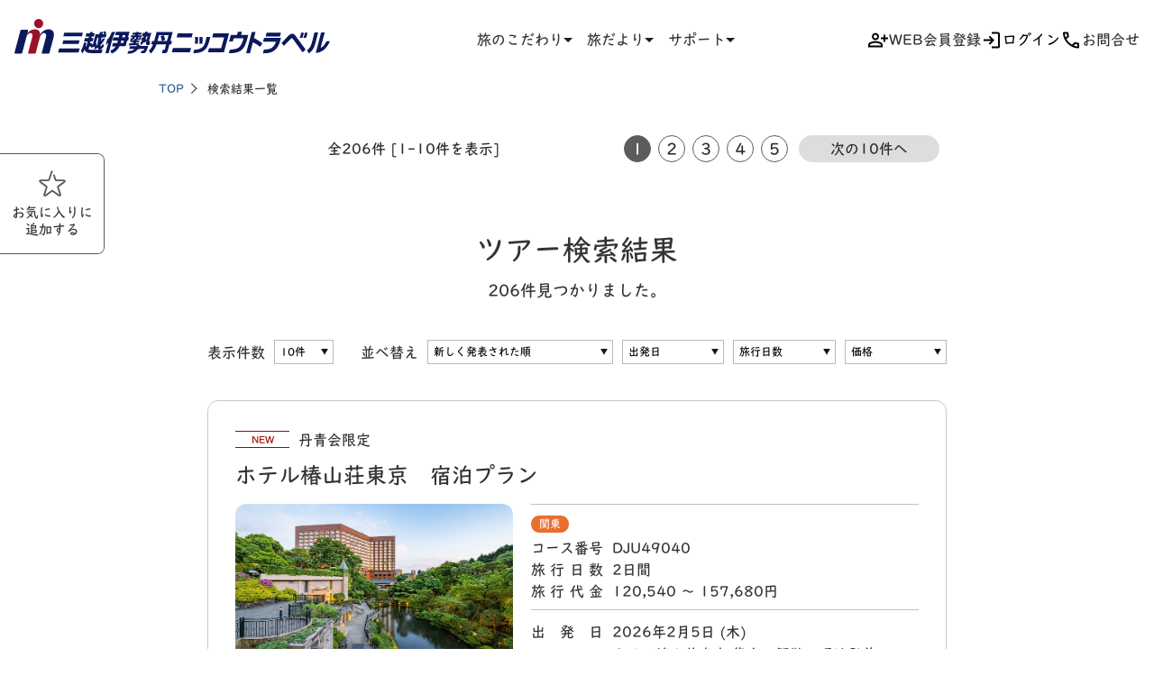

--- FILE ---
content_type: text/html; charset=UTF-8
request_url: https://www.min-travel.co.jp/tour/domestic
body_size: 44873
content:
<!DOCTYPE html>
<html lang="ja">
<head>
  <!-- Global site tag (gtag.js) - Google Analytics -->
<script async src="https://www.googletagmanager.com/gtag/js?id=UA-137171167-1"></script>
<script src="https://www.googleoptimize.com/optimize.js?id=OPT-MVTTZV5"></script>
<script>
  window.dataLayer = window.dataLayer || [];
  function gtag(){dataLayer.push(arguments);}
  gtag('js', new Date());

  gtag('config', 'UA-137171167-1', { 'optimize_id': 'OPT-MVTTZV5'});
</script>
<!-- Google Tag Manager -->
<script>(function(w,d,s,l,i){w[l]=w[l]||[];w[l].push({'gtm.start':
new Date().getTime(),event:'gtm.js'});var f=d.getElementsByTagName(s)[0],
j=d.createElement(s),dl=l!='dataLayer'?'&l='+l:'';j.async=true;j.src=
'https://www.googletagmanager.com/gtm.js?id='+i+dl;f.parentNode.insertBefore(j,f);
})(window,document,'script','dataLayer','GTM-NDH94JW');</script>
<!-- End Google Tag Manager -->
<meta http-equiv="X-UA-Compatible" content="IE=edge">
<meta charset="utf-8">
<title>検索結果一覧｜三越伊勢丹ニッコウトラベル</title>
<meta name="viewport" content="width=device-width,initial-scale=1.0,user-scalable=yes">

<meta name="format-detection" content="telephone=no">
<meta name="keywords" content="三越伊勢丹ニッコウトラベルの旅,特別な体験,特別企画,ゆったり度,和（なごみ）,殊（こと）セレナーデ号,三越プレミアムクルーザー,バス旅,クルーズ,三越伊勢丹の旅,国内旅行,海外旅行,バスの旅,極上のバス旅,大人のバス旅,三越トラベル">
<meta name="description" content="海外から国内、クルーズまで三越伊勢丹ニッコウトラベルのゆとりある高品質・安心な旅をお探しいただけます。">
<meta property="og:title" content="検索結果一覧｜三越伊勢丹ニッコウトラベル">
<meta property="og:type" content="website">
<meta property="og:description" content="海外から国内、クルーズまで三越伊勢丹ニッコウトラベルのゆとりある高品質・安心な旅をお探しいただけます。">
<meta property="og:url" content="" />
<meta property="og:image" content="" />
<meta name="csrf-token" content="bMsM79CJ5HyjbAZxmObDfqSeX0Gu4MxkJoyYJ4Jl">
<link rel="shortcut icon" href="/favicon.ico">
<link rel="apple-touch-icon" href="#">
<!-- <link rel="stylesheet" href="/common/css/common.css"> -->
<!-- <link rel="stylesheet" href="/common/css/contents.css"> -->
<link rel="stylesheet" href="https://www.min-travel.co.jp/common/css/common_new.css">
<link rel="stylesheet" href="https://www.min-travel.co.jp/common/css/contents_new.css">
<link rel="stylesheet" href="https://www.min-travel.co.jp/common/css/print.css" media="print">
<script src="https://www.min-travel.co.jp/common/js/jquery.js"></script>
<script src="https://www.min-travel.co.jp/common/js/jquery.cookie.min.js"></script>
<script src="https://www.min-travel.co.jp/common/js/jquery.bxslider.min.js"></script>
<!-- <script src="/common/js/run.js"></script> -->
<script type="text/javascript">var carousel_pause = 4000;</script>
<script src="https://www.min-travel.co.jp/common/js/run_new.js"></script>
<script src="https://www.min-travel.co.jp/js/nikko.js"></script>

<script type="text/javascript" src="//typesquare.com/3/tsst/script/ja/typesquare.js?60efce066030492bb2066a40ac1e02e5" charset="utf-8"></script>

</head>

<body>
  <!-- Google Tag Manager (noscript) -->
  <noscript><iframe src="https://www.googletagmanager.com/ns.html?id=GTM-NDH94JW" height="0" width="0" style="display:none;visibility:hidden"></iframe></noscript>
  <!-- End Google Tag Manager (noscript) -->
  <div id="page" class="page-home">
    <!-- header -->
    <header id="header" class="mint-header" data-toggle="container">
  <div class="mint-header__inner">
        <div class="mint-header-logo">
      <a class="mint-header-logo__link" href="/">
        <img class="mint-header-logo__image" src="/common/images/header/site-id.svg" width="350" height="46" alt="三越伊勢丹ニッコウトラベル">
      </a>
    </div>
        <button type="button" class="mint-header-hamburger" data-scroll-lock="sp" data-toggle="trigger" aria-label="メニュー" aria-expanded="false"></button>
    <nav class="mint-header-nav" data-toggle="target">
      <div class="mint-header-util-button__container">
        <a class="mint-header-util-button is-contained" href="https://www5sv.we-can.co.jp/pls/WECAN/ST_PK_AH61_TOP.PR_CHK_DOMAIN?HV_USER_CODE=IMTRAVEL&HV_OPENER_URL=https://www.min-travel.co.jp/" target="_blank">
          <img class="mint-header-util-button__image" src="/common/images/header/icon-person-add-white.svg" width="24" height="25" alt="">WEB会員登録
        </a>
        <button type="button" class="mint-header-util-button is-outlined" onClick="javascript:{win_hplink = window.open('','win_hplink');document.FRM_MYPAGE.target ='win_hplink';document.FRM_MYPAGE.submit();return false;}" aria-expanded="false">
          <img class="mint-header-util-button__image" src="/common/images/header/icon-login.svg" width="24" height="25" alt="">ログイン
        </button>
      </div>
      <ul class="mint-header-nav__list">
        <li class="mint-header-nav__item" data-toggle="container" data-toggle-hover>
          <a class="mint-header-nav__title" href="/features/index.html" data-toggle="trigger" aria-expanded="false">旅のこだわり</a>
          <ul class="mint-header-subnav__list" data-toggle="target" aria-hidden="true">
            <li class="mint-header-subnav__item is-sp">
              <a class="mint-header-subnav__link" href="/features/index.html">旅のこだわりTOP</a>
            </li>
            <li class="mint-header-subnav__item">
              <a class="mint-header-subnav__link" href="/features/index.html#features1">ブランドのご紹介</a>
            </li>
            <li class="mint-header-subnav__item">
              <a class="mint-header-subnav__link" href="/features/index.html#features2">寛ぎの移動空間</a>
            </li>
            <li class="mint-header-subnav__item">
              <a class="mint-header-subnav__link" href="/features/index.html#features3">お1人おひとりに寄り添う多彩なサービス</a>
            </li>
            <li class="mint-header-subnav__item">
              <a class="mint-header-subnav__link" href="/inn">旅のお宿</a>
            </li>
            <li class="mint-header-subnav__item">
              <a class="mint-header-subnav__link" href="/experience">体験・イベント</a>
            </li>
          </ul>
        </li>
        <li class="mint-header-nav__item" data-toggle="container" data-toggle-hover>
          <a class="mint-header-nav__title" href="/lounge" data-toggle="trigger" aria-expanded="false">旅だより</a>
          <ul class="mint-header-subnav__list" data-toggle="target" aria-hidden="true">
            <li class="mint-header-subnav__item is-sp">
              <a class="mint-header-subnav__link" href="/lounge">旅だよりTOP</a>
            </li>
            <li class="mint-header-subnav__item">
              <a class="mint-header-subnav__link" href="/lounge/report">今月の旅記事</a>
            </li>
            <li class="mint-header-subnav__item">
              <a class="mint-header-subnav__link" href="/lounge/column/">旅のコラム</a>
            </li>
            <li class="mint-header-subnav__item">
              <a class="mint-header-subnav__link" href="/lounge/contents/">六感コンテンツ</a>
            </li>
          </ul>
        </li>
        <li class="mint-header-nav__item" data-toggle="container" data-toggle-hover>
          <a class="mint-header-nav__title" href="/support/index.html" data-toggle="trigger" aria-expanded="false">サポート</a>
          <ul class="mint-header-subnav__list" data-toggle="target" aria-hidden="true">
            <li class="mint-header-subnav__item is-sp">
              <a class="mint-header-subnav__link" href="/support/index.html">サポートTOP</a>
            </li>
            <li class="mint-header-subnav__item">
              <a class="mint-header-subnav__link" href="/support/flow_domestic.html">お申込みの流れ</a>
            </li>
            <li class="mint-header-subnav__item">
              <a class="mint-header-subnav__link" href="/support/briefing.html">旅行説明会</a>
            </li>
            <li class="mint-header-subnav__item">
              <a class="mint-header-subnav__link" href="/support/tomonokai.html">友の会</a>
            </li>
            <li class="mint-header-subnav__item">
              <a class="mint-header-subnav__link" href="/support/magazine.html">メールマガジン</a>
            </li>
            <li class="mint-header-subnav__item">
              <a class="mint-header-subnav__link" href="/support/magazine.html#anchor02">LINEお友達追加</a>
            </li>
            <li class="mint-header-subnav__item">
              <a class="mint-header-subnav__link" href="/support/links.html">旅の便利帳</a>
            </li>
          </ul>
        </li>
      </ul>
      <div class="mint-header-util-container">
        <a class="mint-header-util-button" href="/contact/index.html">
          <img class="mint-header-util-button__image" src="/common/images/header/icon-call.svg" width="24" height="25" alt="">お問合せ
        </a>
        <a class="mint-header-util-button" href="/favorite">
          <img class="mint-header-util-button__image" src="/common/images/header/icon-favorite.svg" width="24" height="24" alt="" loading="lazy">お気に入り
        </a>
      </div>
    </nav>
    <div class="mint-header-util">
      <a class="mint-header-util-button" href="https://www5sv.we-can.co.jp/pls/WECAN/ST_PK_AH61_TOP.PR_CHK_DOMAIN?HV_USER_CODE=IMTRAVEL&HV_OPENER_URL=https://www.min-travel.co.jp/" target="_blank">
        <img class="mint-header-util-button__image" src="/common/images/header/icon-person-add.svg" width="24" height="25" alt="">WEB会員登録
      </a>
      <nav class="mint-header-util__nav" data-toggle="container" data-toggle-hover>
        <button type="button" class="mint-header-util-button" onClick="javascript:{win_hplink = window.open('','win_hplink');document.FRM_MYPAGE.target ='win_hplink';document.FRM_MYPAGE.submit();return false;}" data-toggle="trigger" aria-expanded="false">
          <img class="mint-header-util-button__image" src="/common/images/header/icon-login.svg" width="24" height="25" alt="">ログイン
        </button>
        <ul class="mint-header-subnav__list" data-toggle="target" aria-hidden="true">
          <li class="mint-header-subnav__item">
            <a class="mint-header-subnav__link" href="/favorite">
              <img src="/common/images/header/icon-favorite.svg" width="24" height="24" alt="" loading="lazy">お気に入り
            </a>
          </li>
        </ul>
      </nav>
      <a class="mint-header-util-button" href="/contact/index.html">
        <img class="mint-header-util-button__image" src="/common/images/header/icon-call.svg" width="24" height="25" alt="">お問合せ
      </a>
    </div>
  </div>
  <form name="FRM_MYPAGE" method="post" action="https://www4sv.we-can.co.jp/pls/WECAN/ST_PK_AM01_TOP.PR_CHECK" target="_blank">
    <input type="hidden" name="HV_SYSTEM_CD" value="MYPAGE">
    <input type="hidden" name="HV_USER_CODE" value="IMTRAVEL">
    <input type="hidden" name="HV_MYPAGE_ID" value="">
    <input type="hidden" name="HV_KOKYAKU_CD" value="">
    <input type="hidden" name="HV_NEXT_JOB_NO" value="AM11">
    <input type="hidden" name="HV_NEXT_STATUS" value="">
  </form>
</header>

    
<aside>
	<div class="side-nav">
		<ul>
            			<li class="favorite">
				<a href="#favorite" id="button_favorite" class="no-smooth " onclick="saveFavorite('/search/134');">
					<span id="favorite_span" >お気に入りに<br>追加する</span>
					<span id="favorite_span_already"  style="display:none" >お気に入りに<br>追加しました</span>
				</a>
			</li>
            		</ul>
	</div>
</aside>


    <div id="contents" class="contents-home">
      <!-- breadcrumb -->
      <div id="topic-path" class="content-layout-01">
  <ul>
            <li><a href="https://www.min-travel.co.jp">TOP</a></li>
                <li>検索結果一覧</li>
        </ul>
</div><!-- /.topic-path -->
      

<script>
function change_search_order(type)
{
	// "" or 1 - name asc, 2 - name desc, 3 - monthly_charge asc, 4 - monthly_charge desc, 5 - jo_size asc, 6 - jo_size desc
	if (document.getElementById('order_search').value != type)
		document.getElementById('order_search').value = type;
	else
		document.getElementById('order_search').value = type + 1;
	document.getElementById('order_form').submit();
}
</script>

<div class="content-layout-02">
		<div class="list-pager top">
		<div class="count">全206件 [1-10件を表示]</div>
		<div class="pager">
													<a href="/tour/result/1" class="current">1</a>
							<a href="/tour/result/2" >2</a>
							<a href="/tour/result/3" >3</a>
							<a href="/tour/result/4" >4</a>
							<a href="/tour/result/5" >5</a>
												<a href="/tour/result/2" class="button">次の10件へ</a>
					</div>
	</div>
	
	<h1 class="hdg-title01">ツアー検索結果</h1>
	<div class="hdg-title01-sub">206件見つかりました。</div>

	<script>
	function changeSearchOrder(type, name)
	{
		var e = document.getElementById(name);
		value = e.options[e.selectedIndex].value;

		document.getElementById('order_type').value = type;
		document.getElementById('order_value').value = value;

		if (value != "")
			document.getElementById('order_form').submit();
	}
	</script>

	<form id="order_form" method="post" action="/tour/result">
		<input type="hidden" name="_token" value="bMsM79CJ5HyjbAZxmObDfqSeX0Gu4MxkJoyYJ4Jl">
		<input type="hidden" name="order_type" id="order_type">
		<input type="hidden" name="order_value" id="order_value">
	</form>
	<ul class="list-schedule01">
		<li class="item01">
			<span class="term">表示件数</span>
			<select name="order_number_of_pages" id="order_number_of_pages" class="select-type01 width-s" onchange="changeSearchOrder(1, 'order_number_of_pages')">
				<option value="10" selected="selected">10件</option>
				<option value="30" >30件</option>
				<option value="50" >50件</option>
			</select>
		</li>
		<li class="item02">
			<ul>
				<li class="item03">
					<span class="term">並べ替え</span>
					<select name="order_record" id="order_record" class="select-type01" onchange="changeSearchOrder(5, 'order_record')">
												<option value="1" selected="selected">新しく発表された順</option>
					</select>
				</li>
				<li class="item04">
					<select name="order_departure" id="order_departure" class="select-type01" onchange="changeSearchOrder(2, 'order_departure')">
						<option hidden>出発日</option>						<option value="1" >出発日が早い順</option>
						<option value="2" >出発日が遅い順</option>
					</select>
					<select name="order_period" id="order_period" class="select-type01" onchange="changeSearchOrder(3, 'order_period')">
						<option value="">旅行日数</option>						<option value="1" >旅行日数が短い順</option>
						<option value="2" >旅行日数が長い順</option>
					</select>
					<select name="order_price" id="order_price" class="select-type01" onchange="changeSearchOrder(4, 'order_price')">
						<option value="">価格</option>						<option value="1" >価格が安い順</option>
						<option value="2" >価格が高い順</option>
					</select>
				</li>
			</ul>
		</li>
	</ul>

		<ul class="result-list">
																																																							
			<li class="list-item">
			<a href="/tour/DJU49040">
				<div class="item-txt">
				<span class="cat new">NEW</span>					<p>丹青会限定</p>
				</div>
				<h2 class="item-title">ホテル椿山荘東京　宿泊プラン</h2>
				<div class="item-box">
					<figure>
						<img src="/storage/uploads/DJU49040_main_visual_image.png">
					</figure>
					<div class="item-info">
						<div class="tour-tags">
													</div>
						<div class="item-info01">
							<div class="lay">
								<div>
									<div class="item-area">
										<span class="kanto">関東</span>									</div>
									<dl>
										<dt>コース番号</dt>
										<dd>DJU49040</dd>
										<dt>旅行日数</dt>
										<dd>2日間</dd>
									</dl>
								</div>
								<ul class="item-info01-tags">
																																																															</ul>
							</div>
														<dl>
								<dt>旅行代金</dt>
																<dd>120,540 〜 157,680円</dd>
															</dl>
													</div>
						<div class="item-info02">
							<dl>
								<dt>出 発 日</dt>
								<dd>
																		<div><div>
										
										<span class="depdt__search_date"><span class="depdt__search_info">2026年2月5日 (木)</span><p class="departure_info_places">ホテル椿山荘東京 集合・解散　現地発着 </p></span>
																			<div>
										
										
										<span class="depdt__search_date"><span class="depdt__search_info">2026年2月6日 (金)</span><p class="departure_info_places">ホテル椿山荘東京 集合・解散　現地発着 </p></span>
																			<div>
										
										
										<span class="depdt__search_date"><span class="depdt__search_info">2026年2月7日 (土)</span><p class="departure_info_places">ホテル椿山荘東京 集合・解散　現地発着 </p></span>
																			<div>
										
										
										<span class="depdt__search_date"><span class="depdt__search_info">2026年2月8日 (日)</span><p class="departure_info_places">ホテル椿山荘東京 集合・解散　現地発着 </p></span>
																			
								</dd>
							</dl>
						</div>
					</div>
				</div>
			</a>
		</li>
																																																																					
			<li class="list-item">
			<a href="/tour/DRJ22040">
				<div class="item-txt">
				<span class="cat new">NEW</span>					<p>“食通たちの聖地”とも言われる柳家 冬の味覚を堪能</p>
				</div>
				<h2 class="item-title">山里の隠れ家「御料理 柳家」新進気鋭の寿司職人「鮨 功」</h2>
				<div class="item-box">
					<figure>
						<img src="/storage/uploads/DRJ22040_main_visual_image.png">
					</figure>
					<div class="item-info">
						<div class="tour-tags">
														<span class="gourmet">美食</span>
														<span class="season">旬の味覚</span>
													</div>
						<div class="item-info01">
							<div class="lay">
								<div>
									<div class="item-area">
										<span class="chubu">中部</span>									</div>
									<dl>
										<dt>コース番号</dt>
										<dd>DRJ22040</dd>
										<dt>旅行日数</dt>
										<dd>2日間</dd>
									</dl>
								</div>
								<ul class="item-info01-tags">
																											<li><img src="/common/images/contents/icon-koto.png" alt="殊の旅" width="50" height="50" loading="lazy"></li>
																																																						</ul>
							</div>
														<dl>
								<dt>旅行代金</dt>
																<dd>218,000 〜 238,000円</dd>
															</dl>
													</div>
						<div class="item-info02">
							<dl>
								<dt>出 発 日</dt>
								<dd>
																		<div><div>
										
										<span class="depdt__search_date"><span class="depdt__search_info">2026年3月17日 (火)</span><p class="departure_info_places">東京駅発着 </p></span>
																			
								</dd>
							</dl>
						</div>
					</div>
				</div>
			</a>
		</li>
									
			<li class="list-item">
			<a href="/tour/DJU48040">
				<div class="item-txt">
				<span class="cat new">NEW</span>					<p>桜と楽しむ七五三</p>
				</div>
				<h2 class="item-title">屋形船ツアー</h2>
				<div class="item-box">
					<figure>
						<img src="/storage/uploads/DJU48040_main_visual_image.png">
					</figure>
					<div class="item-info">
						<div class="tour-tags">
													</div>
						<div class="item-info01">
							<div class="lay">
								<div>
									<div class="item-area">
										<span class="kanto">関東</span>									</div>
									<dl>
										<dt>コース番号</dt>
										<dd>DJU48040</dd>
										<dt>旅行日数</dt>
										<dd>日帰り</dd>
									</dl>
								</div>
								<ul class="item-info01-tags">
																																																															</ul>
							</div>
														<dl>
								<dt>旅行代金</dt>
																<dd>80,000円</dd>
															</dl>
													</div>
						<div class="item-info02">
							<dl>
								<dt>出 発 日</dt>
								<dd>
																		<div><div>
										
										<span class="depdt__search_date"><span class="depdt__search_info">2026年3月26日 (木)</span><p class="departure_info_places">日本橋船着場集合・解散 現地発着 </p></span>
																			<div>
										
										
										<span class="depdt__search_date"><span class="depdt__search_info">2026年3月27日 (金)</span><p class="departure_info_places">日本橋船着場集合・解散 現地発着 </p></span>
																			
								</dd>
							</dl>
						</div>
					</div>
				</div>
			</a>
		</li>
																																																																																																			
			<li class="list-item">
			<a href="/tour/DHK43940">
				<div class="item-txt">
				<span class="cat new">NEW</span>					<p>日本芸術界の至宝。洗練された言葉と磨き上げられた芸、その身体一つで美を表現！</p>
				</div>
				<h2 class="item-title">坂東玉三郎（人間国宝・歌舞伎俳優）～お話と素踊り～</h2>
				<div class="item-box">
					<figure>
						<img src="/storage/uploads/DHK43940_main_visual_image.png">
					</figure>
					<div class="item-info">
						<div class="tour-tags">
														<span class="theater">観劇</span>
														<span class="bus">バス旅</span>
													</div>
						<div class="item-info01">
							<div class="lay">
								<div>
									<div class="item-area">
										<span class="kanto">関東</span>									</div>
									<dl>
										<dt>コース番号</dt>
										<dd>DHK43940</dd>
										<dt>旅行日数</dt>
										<dd>日帰り</dd>
									</dl>
								</div>
								<ul class="item-info01-tags">
																											<li><img src="/common/images/contents/icon-nagomi.png" alt="和の旅" width="50" height="50" loading="lazy"></li>
																																																						</ul>
							</div>
														<dl>
								<dt>旅行代金</dt>
																<dd>36,800円</dd>
															</dl>
													</div>
						<div class="item-info02">
							<dl>
								<dt>出 発 日</dt>
								<dd>
																		<div><div>
										
										<span class="depdt__search_date"><span class="depdt__search_info">2026年3月11日 (水)</span><p class="departure_info_places">日本橋三越本店発着 </p></span>
																			
								</dd>
							</dl>
						</div>
					</div>
				</div>
			</a>
		</li>
																																																																					
			<li class="list-item">
			<a href="/tour/DHK44040">
				<div class="item-txt">
				<span class="cat new">NEW</span>					<p>幼なじみの遊女ふたりの友情と恋を、笑いと涙で描く人情喜劇！</p>
				</div>
				<h2 class="item-title">藤山直美 寺島しのぶ 舞台『お光とお紺 ～伊勢音頭 恋の絵双紙～』</h2>
				<div class="item-box">
					<figure>
						<img src="/storage/uploads/DHK44040_main_visual_image.png">
					</figure>
					<div class="item-info">
						<div class="tour-tags">
														<span class="theater">観劇</span>
														<span class="bus">バス旅</span>
													</div>
						<div class="item-info01">
							<div class="lay">
								<div>
									<div class="item-area">
										<span class="kanto">関東</span>									</div>
									<dl>
										<dt>コース番号</dt>
										<dd>DHK44040</dd>
										<dt>旅行日数</dt>
										<dd>日帰り</dd>
									</dl>
								</div>
								<ul class="item-info01-tags">
																											<li><img src="/common/images/contents/icon-nagomi.png" alt="和の旅" width="50" height="50" loading="lazy"></li>
																																																						</ul>
							</div>
														<dl>
								<dt>旅行代金</dt>
																<dd>57,800円</dd>
															</dl>
													</div>
						<div class="item-info02">
							<dl>
								<dt>出 発 日</dt>
								<dd>
																		<div><div>
										
										<span class="depdt__search_date"><span class="depdt__search_info">2026年2月7日 (土)</span><p class="departure_info_places">日本橋三越本店発着 </p></span>
																			
								</dd>
							</dl>
						</div>
					</div>
				</div>
			</a>
		</li>
																											
			<li class="list-item">
			<a href="/tour/DRN21940">
				<div class="item-txt">
				<span class="cat new">NEW</span>					<p>約4㎞の桜並木が続く都内屈指の桜スポット</p>
				</div>
				<h2 class="item-title">【Aコース】桜の屏風道をめぐる春の旅 目黒川お花見クルーズ</h2>
				<div class="item-box">
					<figure>
						<img src="/storage/uploads/DRN21940_main_visual_image.png">
					</figure>
					<div class="item-info">
						<div class="tour-tags">
														<span class="sakura">桜</span>
														<span class="cruise">クルーズ</span>
														<span class="bus">バス旅</span>
													</div>
						<div class="item-info01">
							<div class="lay">
								<div>
									<div class="item-area">
										<span class="kanto">関東</span>									</div>
									<dl>
										<dt>コース番号</dt>
										<dd>DRN21940</dd>
										<dt>旅行日数</dt>
										<dd>日帰り</dd>
									</dl>
								</div>
								<ul class="item-info01-tags">
																		<li><img src="/common/images/contents/icon-mpc.png" alt="豪華バス" width="50" height="50" loading="lazy"></li>
																											<li><img src="/common/images/contents/icon-koto.png" alt="殊の旅" width="50" height="50" loading="lazy"></li>
																																																						</ul>
							</div>
														<dl>
								<dt>旅行代金</dt>
																<dd>91,800円</dd>
															</dl>
													</div>
						<div class="item-info02">
							<dl>
								<dt>出 発 日</dt>
								<dd>
																		<div><div>
										
										<span class="depdt__search_date"><span class="depdt__search_info">2026年3月25日 (水)</span><p class="departure_info_places">日本橋三越本店発着 </p></span>
																			<div>
										
										
										<span class="depdt__search_date"><span class="depdt__search_info">2026年3月28日 (土)</span><p class="departure_info_places">日本橋三越本店発着 </p></span>
																			<div>
										
										
										<span class="depdt__search_date"><span class="depdt__search_info">2026年4月2日 (木)</span><p class="departure_info_places">日本橋三越本店発着 </p></span>
																			
								</dd>
							</dl>
						</div>
					</div>
				</div>
			</a>
		</li>
																																																																					
			<li class="list-item">
			<a href="/tour/DRN22040">
				<div class="item-txt">
				<span class="cat new">NEW</span>					<p>江戸の名残を感じる深川の水路をめぐる</p>
				</div>
				<h2 class="item-title">【Bコース】花咲く水路と江戸情緒をめぐる舟旅 深川お花見クルーズ</h2>
				<div class="item-box">
					<figure>
						<img src="/storage/uploads/DRN22040_main_visual_image.png">
					</figure>
					<div class="item-info">
						<div class="tour-tags">
														<span class="sakura">桜</span>
														<span class="cruise">クルーズ</span>
														<span class="bus">バス旅</span>
													</div>
						<div class="item-info01">
							<div class="lay">
								<div>
									<div class="item-area">
										<span class="kanto">関東</span>									</div>
									<dl>
										<dt>コース番号</dt>
										<dd>DRN22040</dd>
										<dt>旅行日数</dt>
										<dd>日帰り</dd>
									</dl>
								</div>
								<ul class="item-info01-tags">
																		<li><img src="/common/images/contents/icon-mpc.png" alt="豪華バス" width="50" height="50" loading="lazy"></li>
																											<li><img src="/common/images/contents/icon-koto.png" alt="殊の旅" width="50" height="50" loading="lazy"></li>
																																																						</ul>
							</div>
														<dl>
								<dt>旅行代金</dt>
																<dd>98,800円</dd>
															</dl>
													</div>
						<div class="item-info02">
							<dl>
								<dt>出 発 日</dt>
								<dd>
																		<div><div>
										
										<span class="depdt__search_date"><span class="depdt__search_info">2026年3月26日 (木)<p class="depdt_awto_status status_2">キャンセル待ち</p></span><p class="departure_info_places">日本橋三越本店発着 </p></span>
																			<div>
										
										
										<span class="depdt__search_date"><span class="depdt__search_info">2026年3月30日 (月)</span><p class="departure_info_places">日本橋三越本店発着 </p></span>
																			
								</dd>
							</dl>
						</div>
					</div>
				</div>
			</a>
		</li>
																																																																					
			<li class="list-item">
			<a href="/tour/DRN22140">
				<div class="item-txt">
				<span class="cat new">NEW</span>					<p>手が届きそうな近さの桜並木を満喫</p>
				</div>
				<h2 class="item-title">【Cコース】横浜の風景をつなぐ大岡川の桜と水路クルーズ</h2>
				<div class="item-box">
					<figure>
						<img src="/storage/uploads/DRN22140_main_visual_image.png">
					</figure>
					<div class="item-info">
						<div class="tour-tags">
														<span class="sakura">桜</span>
														<span class="cruise">クルーズ</span>
														<span class="bus">バス旅</span>
													</div>
						<div class="item-info01">
							<div class="lay">
								<div>
									<div class="item-area">
										<span class="kanto">関東</span>									</div>
									<dl>
										<dt>コース番号</dt>
										<dd>DRN22140</dd>
										<dt>旅行日数</dt>
										<dd>日帰り</dd>
									</dl>
								</div>
								<ul class="item-info01-tags">
																		<li><img src="/common/images/contents/icon-mpc.png" alt="豪華バス" width="50" height="50" loading="lazy"></li>
																											<li><img src="/common/images/contents/icon-koto.png" alt="殊の旅" width="50" height="50" loading="lazy"></li>
																																																						</ul>
							</div>
														<dl>
								<dt>旅行代金</dt>
																<dd>108,000円</dd>
															</dl>
													</div>
						<div class="item-info02">
							<dl>
								<dt>出 発 日</dt>
								<dd>
																		<div><div>
										
										<span class="depdt__search_date"><span class="depdt__search_info">2026年4月3日 (金)</span><p class="departure_info_places">日本橋三越本店発着 </p></span>
																			<div>
										
										
										<span class="depdt__search_date"><span class="depdt__search_info">2026年4月4日 (土)</span><p class="departure_info_places">日本橋三越本店発着 </p></span>
																			
								</dd>
							</dl>
						</div>
					</div>
				</div>
			</a>
		</li>
																																																																					
			<li class="list-item">
			<a href="/tour/DRN22340">
				<div class="item-txt">
				<span class="cat new">NEW</span>					<p></p>
				</div>
				<h2 class="item-title">境内を彩る身延山久遠寺「しだれ桜」と名物「湯葉料理」の昼食</h2>
				<div class="item-box">
					<figure>
						<img src="/storage/uploads/DRN22340_main_visual_image.png">
					</figure>
					<div class="item-info">
						<div class="tour-tags">
														<span class="sakura">桜</span>
														<span class="temples_and_shrines">寺社仏閣</span>
														<span class="nature">自然</span>
														<span class="bus">バス旅</span>
													</div>
						<div class="item-info01">
							<div class="lay">
								<div>
									<div class="item-area">
										<span class="chubu">中部</span>									</div>
									<dl>
										<dt>コース番号</dt>
										<dd>DRN22340</dd>
										<dt>旅行日数</dt>
										<dd>日帰り</dd>
									</dl>
								</div>
								<ul class="item-info01-tags">
																		<li><img src="/common/images/contents/icon-mpc.png" alt="豪華バス" width="50" height="50" loading="lazy"></li>
																											<li><img src="/common/images/contents/icon-koto.png" alt="殊の旅" width="50" height="50" loading="lazy"></li>
																																																						</ul>
							</div>
														<dl>
								<dt>旅行代金</dt>
																<dd>52,800円</dd>
															</dl>
													</div>
						<div class="item-info02">
							<dl>
								<dt>出 発 日</dt>
								<dd>
																		<div><div>
										
										<span class="depdt__search_date"><span class="depdt__search_info">2026年3月27日 (金)</span><p class="departure_info_places">日本橋三越本店発着 </p></span>
																			<div>
										
										
										<span class="depdt__search_date"><span class="depdt__search_info">2026年3月31日 (火)</span><p class="departure_info_places">日本橋三越本店発着 </p></span>
																			<div>
										
										
										<span class="depdt__search_date"><span class="depdt__search_info">2026年4月1日 (水)</span><p class="departure_info_places">日本橋三越本店発着 </p></span>
																			
								</dd>
							</dl>
						</div>
					</div>
				</div>
			</a>
		</li>
																																																																					
			<li class="list-item">
			<a href="/tour/DRN23640">
				<div class="item-txt">
				<span class="cat new">NEW</span>					<p>うす紅・紫・白と移りゆく「ふじのはな物語」の世界へ</p>
				</div>
				<h2 class="item-title">樹齢約160年の藤棚や白藤のトンネルを楽しむ「あしかがフラワーパーク」へ</h2>
				<div class="item-box">
					<figure>
						<img src="/storage/uploads/DRN23640_main_visual_image.png">
					</figure>
					<div class="item-info">
						<div class="tour-tags">
														<span class="nature">自然</span>
														<span class="bus">バス旅</span>
														<span class="holidays">連休企画</span>
													</div>
						<div class="item-info01">
							<div class="lay">
								<div>
									<div class="item-area">
										<span class="kanto">関東</span>									</div>
									<dl>
										<dt>コース番号</dt>
										<dd>DRN23640</dd>
										<dt>旅行日数</dt>
										<dd>日帰り</dd>
									</dl>
								</div>
								<ul class="item-info01-tags">
																		<li><img src="/common/images/contents/icon-mpc.png" alt="豪華バス" width="50" height="50" loading="lazy"></li>
																											<li><img src="/common/images/contents/icon-koto.png" alt="殊の旅" width="50" height="50" loading="lazy"></li>
																																																						</ul>
							</div>
														<dl>
								<dt>旅行代金</dt>
																<dd>52,800円</dd>
															</dl>
													</div>
						<div class="item-info02">
							<dl>
								<dt>出 発 日</dt>
								<dd>
																		<div><div>
										
										<span class="depdt__search_date"><span class="depdt__search_info">2026年4月26日 (日)</span><p class="departure_info_places">日本橋三越本店発着 </p></span>
																			<div>
										
										
										<span class="depdt__search_date"><span class="depdt__search_info">2026年4月30日 (木)</span><p class="departure_info_places">日本橋三越本店発着 </p></span>
																			<div>
										
										
										<span class="depdt__search_date"><span class="depdt__search_info">2026年5月1日 (金)</span><p class="departure_info_places">日本橋三越本店発着 </p></span>
																			<div>
										
										
										<span class="depdt__search_date"><span class="depdt__search_info">2026年5月9日 (土)</span><p class="departure_info_places">日本橋三越本店発着 </p></span>
																			
								</dd>
							</dl>
						</div>
					</div>
				</div>
			</a>
		</li>
																													</ul>
	
		<div class="list-pager">
		<div class="count">全206件 [1-10件を表示]</div>
		<div class="pager">
													<a href="/tour/result/1" class="current">1</a>
							<a href="/tour/result/2" >2</a>
							<a href="/tour/result/3" >3</a>
							<a href="/tour/result/4" >4</a>
							<a href="/tour/result/5" >5</a>
												<a href="/tour/result/2" class="button">次の10件へ</a>
					</div>
	</div>
	</div>

<script>
var contact_parameters = "国内 /  http://www.min-travel.co.jp/tour/result/s134";
</script>

      <!-- /#contents -->
    </div>

    <!-- footer -->
    <footer>
  <div class="footer-nav">
    <div class="content-layout-02">
      <nav>
        <ul class="footer-nav-list">
          <li>
            <a class="item-title" href="/features/index.html">旅のこだわり</a>
            <ul>
              <li>
                <a href="/features/index.html#features1">ブランドのご紹介</a>
              </li>
              <li>
                <a href="/features/index.html#features2">寛ぎの移動空間</a>
              </li>
              <li>
                <a href="/features/index.html#features3">お1人おひとりに寄り添う<br>多彩なサービス</a>
              </li>
              <li>
                <a href="/inn">旅のお宿</a>
              </li>
              <li>
                <a href="/experience">体験・イベント</a>
              </li>
            </ul>
          </li>
          <li>
            <a class="item-title" href="/lounge">旅だより</a>
            <ul>
              <li>
                <a href="/lounge/report/">今月の旅記事</a>
              </li>
              <li>
                <a href="/lounge/column/">旅のコラム</a>
              </li>
              <li>
                <a href="/lounge/contents/">六感コンテンツ</a>
              </li>
            </ul>
          </li>
          <li>
            <a class="item-title" href="/support/index.html">サポート</a>
            <ul>
              <li>
                <a href="/support/flow_domestic.html">お申込みの流れ</a>
              </li>
              <li>
                <a href="/support/briefing.html">旅行説明会</a>
              </li>
              <li>
                <a href="/support/tomonokai.html">友の会</a>
              </li>
              <li>
                <a href="/support/magazine.html">メールマガジン</a>
              </li>
              <li>
                <a href="/support/magazine.html#anchor02">LINEお友達追加</a>
              </li>
              <li>
                <a href="/support/links.html">旅の便利帳</a>
              </li>
            </ul>
          </li>
          <li>
            <a class="item-title" href="/contact/index.html">お問合せ</a>
            <ul>
              <li>
                <a href="https://www.mistore.jp/others/min-travel/form/contact.form" target="_blank">WEBでのお問合せ</a>
              </li>
              <li>
                <a href="/contact/index.html#contact1">営業所</a>
              </li>
              <li>
                <a href="/contact/index.html#contact2">トラベルサロン</a>
              </li>
              <li>
                <a href="/contact/index.html#contact3">提携代理店</a>
              </li>
            </ul>
          </li>
        </ul>
      </nav>
    </div>
  </div>
  <div class="footer-contents">
    <div class="content-layout-02">
      <div class="footer-bnr">
        <a href="https://www.mistore.jp/shopping" target="_blank">
          <img src="/common/images/footer/bnr-01.png" width="127" height="62" alt="三越伊勢丹オンライン" loading="lazy">
        </a>
        <a href="https://www.imhds.co.jp/ja/index.html" target="_blank">
          <img src="/common/images/footer/bnr-02.png" width="127" height="62" alt="三越伊勢丹ホールディングス" loading="lazy">
        </a>
        <a href="https://mitsukoshi.mistore.jp/store/index.html" target="_blank">
          <img src="/common/images/footer/bnr-05.png" width="127" height="62" alt="MITSUKOSHI" loading="lazy">
        </a>
        <a href="https://www.mistore.jp/store/shinjuku.html" target="_blank">
          <img src="/common/images/footer/bnr-03.png" width="127" height="62" alt="ISETAN" loading="lazy">
        </a>
        <a href="https://www2.micard.co.jp/index.html" target="_blank">
          <img src="/common/images/footer/bnr-04.png" width="127" height="62" alt="わたしの一枚 MICARD" loading="lazy">
        </a>
        <a href="https://www2.mi-tomonokai.co.jp/" target="_blank">
          <img src="/common/images/footer/bnr-06.png" width="127" height="62" alt="エムアイ友の会" loading="lazy">
        </a>
        <a href="https://www.imh-sol.co.jp/index.html" target="_blank">
          <img src="/common/images/footer/bnr-07.png" width="127" height="62" alt="三越伊勢丹ヒューマン・ソリューションズ" loading="lazy">
        </a>
        <a href="https://www.gmobile.biz/?agent=010" target="_blank">
          <img src="/common/images/footer/bnr-08.png" width="127" height="62" alt="Global Mobile 海外WiFiレンタル" loading="lazy">
        </a>
      </div>
      <div class="footer-logo">
        <img src="/common/images/header/site-id.svg" width="300" height="39" alt="三越伊勢丹ニッコウトラベル" loading="lazy">
        <div class="footer-info">
          <div class="info-item">
            <p class="item-title">［ お問合せ電話番号 ］</p>
            <div class="phone">
              <span class="name length-8">海外旅行窓口</span>
              <a href="tel:03-3276-0111">03-3276-0111</a>
            </div>
            <div class="phone">
              <span class="name length-8">国内旅行窓口</span>
              <a href="tel:03-3274-5272">03-3274-5272</a>
            </div>
            <div class="phone">
              <span class="name length-8">クルーズ旅行窓口</span>
              <a href="tel:03-3274-6493">03-3274-6493</a>
            </div>
          </div>
          <div class="info-item">
            <p class="item-title">［ 営業時間 ］</p>
            <p class="time">09:30〜17:30<span class="note">（休業日：土・日・祝日）</span></p>
          </div>
        </div>
      </div>
      <div class="footer-column">
        <div class="footer-sitemap">
          <a href="/company/index.html">企業情報</a>
          <a href="https://www.imhds.co.jp/ja/ir/index.html" target="_blank">IR情報</a>
          <a href="https://recruit.min-travel.co.jp/" target="_blank">採用情報</a>
          <a href="https://www.imhds.co.jp/corporate/privacy-policy/index.html" target="_blank">プライバシーポリシー / Privacy policy</a>
          <a href="https://www.imhds.co.jp/corporate/cookie-policy/index.html" target="_blank">Cookieポリシー / Cookie policy</a>
          <a href="/policy/clauses.html">約款・旅行条件書・旅行保険・利用規約</a>
          <a href="/images/top/pdf/Tailor-madeTourinJapan.pdf" target="_blank">Tailor-made Tour in Japan</a>
          <a href="/support/sitemap.html">サイトマップ</a>
          <a href="/tokushou">特定商取引法に基づく表示</a>
        </div>
        <div class="logos">
          <img src="/common/images/footer/logo-kotorikyo.png" width="120" height="32" loading="lazy" alt="旅行業公正取引協議会">
          <img src="/common/images/footer/logo-jata.png" width="120" height="23" loading="lazy" alt="一般社団法人日本旅行業協会">
        </div>
      </div>
      <div class="footer-copyright">
        <address>Copyright (c) 2026 Mitsukoshi Isetan Nikko Travel, Ltd. All rights reserved.</address>
      </div>
    </div>
  </div>
</footer>

    <!-- /#page --></div>
</body>

</html>

--- FILE ---
content_type: text/css
request_url: https://www.min-travel.co.jp/common/css/common_new.css
body_size: 3370
content:
@charset "utf-8";

/*------------------------------------------------------------------------------------------------------------------------
Variables
------------------------------------------------------------------------------------------------------------------------*/
:root {
  --ff-r: "UDDigiKyokasho R", "UDDigiKyokasho Std", "UD Digi Kyokasho N", "UD Digi Kyokasho N-R", sans-serif;
  --ff-m: "UDDigiKyokasho M", "UDDigiKyokasho Std", "UD Digi Kyokasho N", "UD Digi Kyokasho N-R", sans-serif;
  --ff-b: "UDDigiKyokasho B", "UDDigiKyokasho Std", "UD Digi Kyokasho N", "UD Digi Kyokasho N-B", sans-serif;
  --height-header-pc: 88px;
  --height-header-sp: 56px;
}

/*------------------------------------------------------------------------------------------------------------------------
	Universal Style
------------------------------------------------------------------------------------------------------------------------*/
html {
    font-size: 62.5%;
    scroll-behavior: smooth;
    scroll-padding-block-start: var(--height-header-pc);
}
@media (width <= 767px) {
    html {
        scroll-padding-block-start: var(--height-header-sp);
    }
}
body {
    background: #fff;
    color: #333;
    font-family: var(--ff-m);
    -webkit-text-size-adjust: 100%;
}
article,
aside,
details,
figcaption,
figure,
footer,
header,
hgroup,
main,
menu,
nav,
section {
    display: block;
}
html,
body,
div,
article,
aside,
details,
figcaption,
figure,
footer,
header,
hgroup,
main,
menu,
nav,
section,
h1,
h2,
h3,
h4,
h5,
h6,
p,
dl,
dt,
dd,
ul,
ol,
li,
img,
table,
caption,
th,
td,
form,
fieldset,
legend,
input,
textarea,
select,
pre,
code,
blockquote,
address {
    margin: 0;
    padding: 0;
}
img {
    max-width: 100%;
    height: auto;
    border: 0;
    vertical-align: bottom;
    pointer-events: none;
    -webkit-touch-callout: none;
    -webkit-user-select: none;
    -moz-touch-callout: none;
    -moz-user-select: none;
    touch-callout: none;
    user-select: none;
}
ul {
    list-style-position: outside;
    list-style-type: none;
}
ol {
    margin-left: 2.8em;
    list-style-position: outside;
}
dl dd {
    margin-bottom: 7px;
}
em {
    font-style: normal;
    color: #f00;
}
table {
    border: medium none;
    border-collapse: collapse;
}
th,
td {
    font-weight: normal;
    vertical-align: top;
}
.donation {
    display: block;
}
a:link,
a:visited {
    color: #333;
    text-decoration: underline;
}
a:hover,
a:active {
    color: #333;
    text-decoration: none;
}

fieldset {
    border: 0;
}
legend {
    display: none;
}
input {
    vertical-align: middle;
}
input[type="text"],
input[type="password"],
input[type="submit"] {
    -webkit-appearance: none;
    border-radius: 0;
}
select {
    border-radius: 0;
}
sup {
    vertical-align: text-top;
    line-height: 0.6;
}
sub {
    vertical-align: baseline;
}
iframe {
    border: 0;
}

::before,
::after {
    display: inherit;
}

/* 767px以下
------------------------------------------------------------------------------------------------------------------------*/
@media screen and (max-width: 767px) {
    #contents .only-pc {
        display: none;
    }
    #contents .only-sp {
        display: block;
    }
    img.only-sp,
    br.only-sp,
    #contents img.only-sp,
    #contents br.only-sp {
        display: inline;
    }
}

/* popup */
body.fixed {
    position: fixed;
    width: 100%;
    height: 100%;
    left: 0;
    overflow-y: scroll;
}


--- FILE ---
content_type: text/css
request_url: https://www.min-travel.co.jp/common/css/contents_new.css
body_size: 290658
content:
@charset "UTF-8";

/*========================================================================================================================
モジュール

・Element
・Heading
・Navigation
・Text
・List
・Definition List
・Layout Block
・Block Element
・Table
・Form
・Top
・Other

========================================================================================================================*/
/*------------------------------------------------------------------------------------------------------------------------
Element
------------------------------------------------------------------------------------------------------------------------*/
#contents p,
#contents ul,
#contents ol,
#contents dl,
#contents table,
#contents figure {
    margin-bottom: 20px;
}

#contents p,
#contents li,
#contents dt,
#contents dd,
#contents caption,
#contents th,
#contents td,
#contents figure {
    font-size: 1.4em;
    line-height: 1.625;
}

#contents li p,
#contents li li,
#contents li figure,
#contents li th,
#contents li td,
#contents dd p,
#contents dd li,
#contents dd figure,
#contents dd th,
#contents dd th,
#contents td p,
#contents td li,
#contents td figure,
#contents td th,
#contents td td {
    font-size: 1em;
}

input,
textarea,
select,
button {
    font-size: inherit;
    font-family: inherit;
}

label,
button {
    cursor: pointer;
}

#contents .only-sp {
    display: none !important;
}

/*------------------------------------------------------------------------------------------------------------------------
Heading
------------------------------------------------------------------------------------------------------------------------*/
#contents h1,
#contents h2,
#contents h3,
#contents h4,
#contents h5,
#contents h6 {
    margin-bottom: 20px;
    font-size: 1.4em;
    line-height: 1.4;
    font-weight: bold;
}

/* 767px以下
------------------------------------------------------------------------------------------------------------------------*/
@media screen and (max-width: 767px) {
    #contents .only-pc {
        display: none !important;
    }

    #contents .only-sp {
        display: block !important;
    }

    img.only-sp,
    br.only-sp,
    #contents img.only-sp,
    #contents br.only-sp {
        display: inline;
    }
}
/* select-type01
----------------------------------------*/
#contents .select-type01 {
    box-sizing: border-box;
    -webkit-appearance: none;
    -moz-appearance: none;
    appearance: none;
    padding: 6px 30px 6px 6px;
    border: 1px solid #b9b9b9;
    background: #fff url(../images/bg/select-type01-arrow.png) right 5px center
        no-repeat;
    background-size: 8px;
    font-size: 1.2rem;
    line-height: 1.1;
}

.input-text-type01 {
    box-sizing: border-box;
    -webkit-appearance: none;
    -moz-appearance: none;
    appearance: none;
    padding: 6px;
    border: 1px solid #b9b9b9;
    font-size: 1.2rem;
    line-height: 1.4;
}

.content-layout-01 {
    width: 928px;
    margin: auto;
}
@media screen and (max-width: 767px) {
    .content-layout-01 {
        width: auto;
    }
}

.content-layout-02 {
    width: 820px;
    margin: auto;
}
@media screen and (max-width: 767px) {
    .content-layout-02 {
        width: 90%;
        margin: auto;
        padding-left: 0;
    }
}

.content-layout-03 {
    width: 928px;
    margin: auto;
}
@media screen and (max-width: 767px) {
    .content-layout-03 {
        width: 90%;
        margin: auto;
        padding-left: 0;
    }
}

.content-layout-04 {
  max-width: 1440px;
  padding: 0 16px;
  margin: auto;
}

#page {
    overflow: auto;
    padding-top: var(--height-header-pc);
}
@media screen and (max-width: 767px) {
    #page {
        padding-top: var(--height-header-sp);
    }
}
#page.page-home {
    padding-bottom: 100px;
}
#page.page-home.is-top {
    overflow: visible;
    padding-top: 0;
    padding-bottom: 0;
}
@media screen and (max-width: 767px) {
    #page.page-home {
        padding-bottom: 0;
    }
    #page.page-home.is-top {
      padding-bottom: 0 !important;
    }
    #page {
        padding-bottom: 70px !important;
    }
}

header {
    box-sizing: border-box;
    padding: 20px 0;
    height: 108px;
    position: fixed;
    top: 0;
    left: 0;
    width: 100%;
    z-index: 200;
    background: #fff;
}
@media screen and (max-width: 767px) {
    header {
        padding: 15px;
        height: 66px;
    }
}
header .header-contents {
    display: flex;
    justify-content: space-between;
    align-items: center;
    max-width: 928px;
    min-height: 68px;
    margin: auto;
    position: relative;
}
@media screen and (max-width: 767px) {
    header .header-contents {
        max-width: none;
        min-height: 40px;
    }
}
header .header-contents .site-id {
    width: 350px;
    flex: none;
}
@media screen and (max-width: 767px) {
    header .header-contents .site-id {
        width: 70%;
    }
}
header .header-contents .site-id a {
    display: flex;
    align-items: center;
    justify-content: flex-start;
}
header .header-contents .site-id a img {
    width: 100%;
    max-width: 350px;
}
header .header-contents .header-nav {
    display: flex;
    align-items: center;
}
@media screen and (max-width: 767px) {
    header .header-contents .header-nav {
        display: none;
    }
}
header .header-contents .header-nav .nav-list {
    display: flex;
    align-items: flex-end;
}
header .header-contents .header-nav .nav-list .nav-item {
    display: block;
    font-size: 1.4rem;
    margin: 0 12px;
    text-decoration: none;
    position: relative;
    cursor: pointer;
}
header .header-contents .header-nav .nav-list .nav-item > a {
    display: block;
    text-decoration: none;
    transition-duration: 0.1s;
}
header .header-contents .header-nav .nav-list .nav-item > a:hover {
    opacity: 0.5;
}
header .header-contents .header-nav .nav-list .nav-item > a::before {
    content: "";
    display: block;
    margin: 0 auto 8px;
    background-repeat: no-repeat;
    background-size: contain;
    background-position: center;
}
header .header-contents .header-nav .nav-list .nav-item.kodawari > a::before {
    background-image: url(../images/bg/icon-kodawari.svg);
    width: 48px;
    height: 40px;
}
header .header-contents .header-nav .nav-list .nav-item.tabidayori > a::before {
    background-image: url(../images/bg/icon-tabidayori.svg);
    width: 49px;
    height: 36px;
}
header .header-contents .header-nav .nav-list .nav-item.ippin > a::before {
    background-image: url(../images/bg/icon-ippin-shopping.svg);
    width: 49px;
    height: 36px;
}
header .header-contents .header-nav .nav-list .nav-item.inn > a::before {
    background-image: url(../images/bg/icon-inn.svg);
    width: 49px;
    height: 36px;
}
header .header-contents .header-nav .nav-list .nav-item.support > a::before {
    background-image: url(../images/bg/icon-support.svg);
    width: 41px;
    height: 40px;
}
header .header-contents .header-nav .nav-list .nav-item:hover .item-menu {
    opacity: 1;
    visibility: visible;
}
header .header-contents .header-nav .nav-list .nav-item .item-menu {
    position: absolute;
    background: #fff;
    padding: 25px;
    border: 1px solid rgba(43, 43, 43, 0.3);
    width: 240px;
    top: 100%;
    left: 50%;
    transform: translateX(-50%);
    margin-top: 15px;
    box-sizing: border-box;
    transition-duration: 0.3s;
    opacity: 0;
    visibility: hidden;
}
header .header-contents .header-nav .nav-list .nav-item .item-menu::before,
header .header-contents .header-nav .nav-list .nav-item .item-menu::after {
    content: "";
    width: 0;
    height: 0;
    border-style: solid;
    position: absolute;
    bottom: 100%;
    left: 50%;
    transform: translateX(-50%);
}
header .header-contents .header-nav .nav-list .nav-item .item-menu::before {
    border-width: 0 16px 16px 16px;
    border-color: transparent transparent rgba(43, 43, 43, 0.3) transparent;
}
header .header-contents .header-nav .nav-list .nav-item .item-menu::after {
    border-width: 0 15px 15px 15px;
    border-color: transparent transparent #ffffff transparent;
}
header .header-contents .header-nav .nav-list .nav-item .item-menu .item-title {
    font-size: 2.2rem;
    padding-bottom: 5px;
    border-bottom: 1px solid rgba(43, 43, 43, 0.3);
    margin-bottom: 10px;
}
header .header-contents .header-nav .nav-list .nav-item .item-menu ul li {
    padding-left: 0.75em;
    text-indent: -0.75em;
    margin-top: 5px;
}
header
    .header-contents
    .header-nav
    .nav-list
    .nav-item
    .item-menu
    ul
    li::before {
    content: "-";
    display: inline;
}
header .header-contents .header-nav .nav-list .nav-item .item-menu ul li a {
    text-decoration: none;
    font-size: 1.4rem;
    font-family: initial;
}
header
    .header-contents
    .header-nav
    .nav-list
    .nav-item
    .item-menu
    ul
    li
    a:hover {
    text-decoration: underline;
}
header .header-contents .header-nav .header-mypage {
    margin-left: 15px;
}
header .header-contents .header-nav .header-mypage a {
    display: block;
    text-align: center;
    border-radius: 5px;
    font-size: 1.2rem;
    border: 1px solid rgba(43, 43, 43, 0.3);
    width: 125px;
    padding: 3px;
    text-decoration: none;
}
header .header-contents .header-nav .header-mypage a + a {
    margin-top: 5px;
}
header .header-contents .header-nav .header-mypage a.mypage {
    background-color: #595757;
    color: #fff;
}
header .header-contents .header-nav .header-mypage a:hover {
    background-color: #ddd;
    border-color: #ddd;
    color: #2b2b2b;
}
header .header-contents #gnav-menu {
    display: none;
}
@media screen and (max-width: 767px) {
    header .header-contents #gnav-menu {
        display: block;
        overflow: hidden;
        margin-bottom: -5px;
        position: absolute;
        right: 0px;
        top: 0px;
    }
}
header .header-sp-nav {
    display: none;
    width: 40px;
    height: 40px;
}
header .header-sp-nav .nav-open {
    background: url(../images/header/nav-open.svg) center center no-repeat;
    background-size: contain;
    width: 40px;
    height: 40px;
}
@media screen and (max-width: 767px) {
    header .header-sp-nav {
        display: block;
    }
}
header .header-sp-nav.is-open .nav-wrap {
    opacity: 1;
    visibility: visible;
}
header .header-sp-nav .nav-wrap {
    position: fixed;
    width: 100%;
    height: 100vh;
    background: #fff;
    left: 0;
    top: 0;
    overflow: auto;
    opacity: 0;
    visibility: hidden;
    transition-duration: 0.3s;
}
header .header-sp-nav .nav-wrap a {
    text-decoration: none;
}
header .header-sp-nav .nav-wrap .nav-header {
    padding: 15px;
    display: flex;
    justify-content: space-between;
    align-items: center;
    height: 66px;
    box-sizing: border-box;
}
header .header-sp-nav .nav-wrap .nav-header .nav-close {
    background: url(../images/header/nav-close.svg) center center no-repeat;
    background-size: contain;
    width: 25px;
    height: 25px;
}
header .header-sp-nav .nav-wrap .nav-mypage {
    display: flex;
    justify-content: flex-start;
    align-items: center;
    width: 100%;
    margin-right: 15px;
}
header .header-sp-nav .nav-wrap .nav-mypage a {
    display: block;
    text-align: center;
    border-radius: 5px;
    font-size: 0.9rem;
    border: 1px solid rgba(43, 43, 43, 0.3);
    max-width: 143px;
    width: 100%;
    padding: 2px;
    text-decoration: none;
    box-sizing: border-box;
}
header .header-sp-nav .nav-wrap .nav-mypage a + a {
    margin-left: 5px;
}
header .header-sp-nav .nav-wrap .nav-mypage a.mypage {
    background-color: #595757;
    color: #fff;
}
header .header-sp-nav .nav-wrap .nav-list {
    border-top: 1px solid rgba(43, 43, 43, 0.3);
    padding-bottom: calc(70px - 1px);
}
header .header-sp-nav .nav-wrap .nav-list > li {
    border-bottom: 1px solid rgba(43, 43, 43, 0.3);
    display: flex;
    justify-content: flex-start;
    align-items: center;
    padding: 15px 0;
}
header .header-sp-nav .nav-wrap .nav-list > li .item-title {
    font-size: 1.7rem;
    width: 40%;
    flex: none;
    text-align: center;
    max-width: 150px;
    display: block;
}
header .header-sp-nav .nav-wrap .nav-list > li .item-title::before {
    content: "";
    display: block;
    margin: 0 auto 5px;
    background-repeat: no-repeat;
    background-size: contain;
    background-position: center;
}
header .header-sp-nav .nav-wrap .nav-list > li .item-title.kodawari::before {
    background-image: url(../images/bg/icon-kodawari.svg);
    width: 31px;
    height: 27px;
}
header .header-sp-nav .nav-wrap .nav-list > li .item-title.tabidayori::before {
    background-image: url(../images/bg/icon-tabidayori.svg);
    width: 31px;
    height: 28px;
}
header .header-sp-nav .nav-wrap .nav-list > li .item-title.inn::before {
    background-image: url(../images/bg/icon-inn.svg);
    width: 31px;
    height: 28px;
}
header .header-sp-nav .nav-wrap .nav-list > li .item-title.support::before {
    background-image: url(../images/bg/icon-support.svg);
    width: 30px;
    height: 30px;
}
header .header-sp-nav .nav-wrap .nav-list > li ul {
    width: 100%;
}
header .header-sp-nav .nav-wrap .nav-list > li ul li + li {
    border-top: 1px dashed #bebebe;
}
header .header-sp-nav .nav-wrap .nav-list > li ul li a {
    font-size: 1.6rem;
    padding: 7.5px 7.5px 7.5px 0;
    display: block;
}
header .header-sp-nav .nav-wrap .nav-footer {
    display: flex;
    justify-content: center;
    align-items: center;
    padding: 15px 0;
}
header .header-sp-nav .nav-wrap .nav-footer a {
    font-size: 1.3rem;
    width: 100%;
    display: flex;
    align-items: center;
    justify-content: center;
}
header .header-sp-nav .nav-wrap .nav-footer a + a {
    border-left: 1px solid rgba(43, 43, 43, 0.3);
}
header .header-sp-nav .nav-wrap .nav-footer a::before {
    content: "";
    display: inline-block;
    margin-right: 8px;
    background-repeat: no-repeat;
    background-size: contain;
}
header .header-sp-nav .nav-wrap .nav-footer a.search::before {
    background-image: url(../images/header/icon-search.svg);
    width: 34px;
    height: 34px;
}
header .header-sp-nav .nav-wrap .nav-footer a.contact::before {
    background-image: url(../images/header/icon-contact.svg);
    width: 32px;
    height: 37px;
}

footer .footer-nav {
    background-color: #032660;
    background-image: none;
    padding: 60px 0;
}
@media screen and (max-width: 767px) {
    footer .footer-nav {
        display: none !important;
    }
}
footer .footer-nav-list {
    display: flex;
    justify-content: space-between;
    margin: 0 0 0 -40px;
}
footer .footer-nav-list > li {
    color: #fff;
    width: calc((100% / 4) - 40px);
    margin: 0 0 0 40px;
}
footer .footer-nav-list > li .item-title {
    font-size: 16px;
    font-weight: 700;
    font-family: var(--ff-b);
    border-bottom: 1px solid #fff;
    margin-bottom: 10px;
    padding-bottom: 2px;
    display: block;
    transition: color 0.2s ease;
}
footer .footer-nav-list > li .item-title:hover {
    text-decoration: none;
    color: rgba(255, 255, 255, 0.5);
}
footer .footer-nav-list > li ul {
    margin-bottom: 0;
}
footer .footer-nav-list > li ul li {
    display: flex;
    align-items: baseline;
    gap: 4px;
    margin-bottom: 5px;
}
footer .footer-nav-list > li ul li::before {
    content: "-";
    position: relative;
    top: -2px;
    display: inline;
}
footer .footer-nav-list > li a {
    display: block;
    width: 100%;
    font-size: 14px;
    color: #fff;
    text-decoration-color: transparent;
    text-underline-offset: 4px;
    transition: text-decoration-color 0.2s ease;
}
footer .footer-nav-list > li a:hover {
    text-decoration: underline;
    text-decoration-color: currentColor;
}
@media screen and (max-width: 767px) {
    footer .footer-nav-list {
        flex-wrap: wrap;
        margin: -20px 0 0 -20px;
    }
    footer .footer-nav-list > li {
        width: calc((100% / 2) - 20px);
        margin: 20px 0 0 20px;
    }
}
footer .footer-contents {
    background-color: #fff;
    padding: 35px 0 20px;
}
footer .footer-bnr {
    display: flex;
    flex-wrap: wrap;
    justify-content: center;
    max-width: 550px;
    margin: -10px auto 40px auto;
}
footer .footer-bnr > a {
    display: block;
    margin: 10px 5px 0 5px;
    max-width: calc((100% / 4) - 10px);
}

@media screen and (max-width: 767px) {
    footer .footer-bnr a {
        max-width: calc((100% / 2) - 10px);
    }
}

footer .footer-logo {
    display: flex;
    justify-content: space-between;
    align-items: center;
    flex-wrap: wrap;
    margin-bottom: 20px;
}
footer .footer-logo > img {
    width: 323px;
}
footer .footer-logo .footer-info {
    display: flex;
}
footer .footer-logo .footer-info .info-item {
    padding-right: 60px;
}
footer .footer-logo .footer-info .info-item + .info-item {
    border-left: 1px solid rgba(43, 43, 43, 0.3);
    padding: 0 0 0 30px;
}
footer .footer-logo .footer-info .info-item .item-title {
    font-size: 1.2rem;
    margin-bottom: 10px;
}
footer .footer-logo .footer-info .info-item .phone {
    display: flex;
    align-items: center;
    font-size: 1.9rem;
}
footer .footer-logo .footer-info .info-item .phone span {
    font-size: 1rem;
    margin-right: 10px;
}
footer .footer-logo .footer-info .info-item .phone .length-8 {
    display: inline-block;
    min-width: 8em;
}
footer .footer-logo .footer-info .info-item .phone a {
    text-decoration: none;
}
footer .footer-logo .footer-info .info-item .phone a[href*="tel:"] {
    pointer-events: none;
}
footer .footer-logo .footer-info .info-item .time {
    font-size: 1.9rem;
}
footer .footer-logo .footer-info .info-item .time span {
    font-size: 1.2rem;
    display: block;
}
@media screen and (max-width: 767px) {
    footer .footer-logo .footer-info {
        display: block;
        margin: 20px 0 0;
    }
    footer .footer-logo .footer-info .info-item {
        padding-right: 0;
    }
    footer .footer-logo .footer-info .info-item + .info-item {
        border-left: none;
        padding: 10px 0 0;
    }
    footer .footer-logo .footer-info .info-item .item-title {
        margin-bottom: 5px;
    }
    footer .footer-logo .footer-info .info-item .time span {
        display: inline-block;
    }
    footer .footer-logo .footer-info .info-item .phone a[href*="tel:"] {
        pointer-events: auto;
    }
}
.footer-column {
    display: flex;
    border-top: 1px solid rgba(43, 43, 43, 0.3);
    padding: 20px 0;
}
footer .footer-sitemap {
    display: flex;
    flex-wrap: wrap;
    align-items: center;
    margin-bottom: 20px;
    width: 65%;
}
footer .footer-sitemap > a {
    font-size: 1.2rem;
    text-decoration: none;
}
footer .footer-sitemap > a::after {
    content: "";
    display: inline-block;
    font-size: 1.2rem;
    padding: 5px;
    border-right: 1px solid rgba(43, 43, 43, 0.3);
    height: 8px;
    margin-right: 10px;
    transform: translate(0, 5px);
}
footer .footer-sitemap > a:last-of-type {
    padding-right: 0;
    border-right: none;
}
footer .footer-sitemap .v-bar {
    width: 1px;
    height: 1.8em;
    background: rgba(43, 43, 43, 0.3);
}
@media screen and (max-width: 767px) {
    .footer-column {
        flex-direction: column;
    }
    footer .footer-sitemap {
        width: 100%;
        padding-bottom: 20px;
        border-bottom: 1px solid rgba(43, 43, 43, 0.3);
    }
    footer .footer-sitemap .v-bar {
        display: none;
    }
}
footer .footer-copyright {
    display: flex;
    justify-content: space-between;
    align-items: center;
}
footer .footer-copyright address {
    font-style: normal;
    text-align: center;
    display: block;
    font-size: 0.9rem;
}
.footer-column .logos {
    display: flex;
    justify-content: center;
    align-items: center;
}
.footer-column .logos img {
    margin: 0 15px;
    max-width: 120px;
}
@media screen and (max-width: 767px) {
    footer .footer-copyright {
        flex-wrap: wrap;
        justify-content: center;
        flex-direction: column-reverse;
    }
    footer .footer-copyright address {
        margin-top: 20px;
        width: 100%;
        text-align: left;
        letter-spacing: -0.01em;
    }
}

aside .side-nav {
    position: fixed;
    top: 170px;
    z-index: 200;
}
aside .side-nav.pos-fitting {
    top: 108px;
}
aside .side-nav ul {
    border: 1px solid #595757;
    border-left: 0;
    border-radius: 0 8px 8px 0;
    overflow: hidden;
}
aside .side-nav ul > li {
    text-align: center;
    margin-bottom: 0;
    width: 115px;
    height: 110px;
    display: flex;
    align-items: center;
    justify-content: center;
    position: relative;
}
aside .side-nav ul > li a {
    text-decoration: none;
    display: flex;
    justify-content: center;
    align-items: center;
    align-content: center;
    flex-wrap: wrap;
    font-size: 1.5rem;
    width: 100%;
    height: 100%;
    cursor: pointer;
}
aside .side-nav ul > li a span {
    display: block;
    width: 100%;
    line-height: 1.3;
}
aside .side-nav ul > li a::before {
    content: "";
    display: block;
    margin: auto;
    background-repeat: no-repeat;
    background-size: contain;
    margin-bottom: 8px;
}
aside .side-nav ul > li.search,
aside .side-nav ul > li.contact {
    background-color: #595757;
}
aside .side-nav ul > li.search a,
aside .side-nav ul > li.contact a {
    color: #fff;
    border-color: #fff;
}
aside .side-nav ul > li.search:hover,
aside .side-nav ul > li:hover {
    background-color: #dddddd !important;
}
aside .side-nav ul > li.search:hover a,
aside .side-nav ul > li:hover a {
    color: #595757;
}
aside .side-nav ul > li.search a::before {
    background-image: url(../images/aside/icon-search.svg);
    width: 34px;
    height: 34px;
}
aside .side-nav ul > li.search:hover a::before {
    background-image: url(../images/aside/icon-search-s-h.svg);
}
aside .side-nav ul > li.contact {
    position: relative;
}
aside .side-nav ul > li.contact a::before {
    background-image: url(../images/aside/icon-contact.svg);
    width: 32px;
    height: 37px;
}
aside .side-nav ul > li.contact:hover a::before {
    background-image: url(../images/aside/icon-contact-s-h.svg);
}
aside .side-nav ul > li.contact::before {
    content: "";
    position: absolute;
    top: 0;
    left: 50%;
    transform: translateX(-50%);
    width: 75%;
    height: 1px;
    background-color: #fff;
}
aside .side-nav ul > li.favorite {
    background-color: #fff;
}
aside .side-nav ul > li.favorite a::before {
    background-image: url(../images/aside/icon-favorite.svg);
    width: 30px;
    height: 29px;
}
aside .side-nav ul > li.favorite.added a::before,
aside .side-nav ul > li.favorite a.added::before {
    background-image: url(../images/aside/icon-favorite-added.svg);
}
aside .side-nav ul > li.share {
    background-color: #fff;
}
aside .side-nav ul > li.share a::before {
    background-image: url(../images/aside/icon-share.svg);
    width: 30px;
    height: 29px;
}
aside .side-nav ul > li.share::before {
    content: "";
    position: absolute;
    top: 0;
    left: 50%;
    transform: translateX(-50%);
    width: 75%;
    height: 1px;
    background-color: #595757;
}
aside .side-nav ul > li.reserve {
    background-color: #fff799 !important;
}
aside .side-nav ul > li.reserve a::before {
    background-image: url(../images/aside/icon-reserve.svg);
    width: 24px;
    height: 37px;
}
aside .side-nav ul > li.vacancy {
    background-color: #fff799 !important;
}
aside .side-nav ul > li.vacancy a::before {
    background-image: url(../images/aside/icon-vacancy.svg);
    width: 42px;
    height: 42px;
    margin-bottom: 0;
}
aside .side-nav ul > li.ippin {
    background-color: #fff799 !important;
}
aside .side-nav ul > li.ippin a::before {
    background-image: url(../images/aside/icon-ippin.svg);
    width: 24px;
    height: 37px;
}
@media screen and (max-width: 767px) {
    aside .side-nav,
    aside .side-nav.side-nav.pos-fitting {
        top: auto;
        bottom: 0;
        width: 100%;
    }
    aside .side-nav ul {
        display: flex;
        justify-content: center;
        width: 100%;
        border: none;
        border-top: 1px solid #707070;
        border-radius: 0;
    }
    aside .side-nav ul > li {
        height: auto;
        min-height: 69px;
        width: 100%;
        background-color: #fff !important;
        position: relative;
    }
    aside .side-nav ul > li + li::before {
        display: none;
    }
    aside .side-nav ul > li + li::after {
        content: "";
        display: block;
        position: absolute;
        width: 1px;
        height: 50%;
        left: 0;
        top: 0;
        bottom: 0;
        margin: auto;
        background-color: #707070;
        opacity: 0.3;
    }
    aside .side-nav.type2 ul > li + li::after {
        height: 75%;
    }
    aside .side-nav ul > li.reserve::after,
    aside .side-nav ul > li.reserve + li::after {
        display: none;
    }
    aside .side-nav ul > li.reserve::after,
    aside .side-nav ul > li.reserve + li::after {
        display: none;
    }
    aside .side-nav ul > li.vacancy::after,
    aside .side-nav ul > li.vacancy + li::after {
        display: none;
    }
    aside .side-nav ul > li.vacancy::after,
    aside .side-nav ul > li.vacancy + li::after {
        display: none;
    }
    aside .side-nav ul > li.ippin::after,
    aside .side-nav ul > li.ippin + li::after {
        display: none;
    }
    aside .side-nav ul > li a {
        color: #707070 !important;
        font-size: 1.3rem;
    }
    aside .side-nav.type2 ul > li a {
        font-size: 1rem;
        align-content: space-evenly;
    }
    aside .side-nav ul > li a::before {
        width: 25px !important;
        height: 25px !important;
        margin: 0;
    }
    aside .side-nav ul > li.search a::before {
        background-image: url(../images/aside/icon-search-s-h.svg);
    }
    aside .side-nav ul > li.contact a::before {
        background-image: url(../images/aside/icon-contact-s-h.svg);
    }
    aside .side-nav ul > li a span {
        width: auto;
        line-height: 1.2;
        margin: 0 0 0 2px;
    }
    aside .side-nav.type2 ul > li a span {
        width: 100%;
        margin: 0;
    }
    aside .side-nav ul > li.search br {
        display: none;
    }
    aside .side-nav ul > li.share span {
        width: 100%;
    }
}

#topic-path ul {
    margin-bottom: 40px;
    font-size: 1.3rem;
}
#topic-path ul li {
    display: inline-block;
    font-size: 1.3rem;
}
#topic-path ul li a {
    text-decoration: none;
    color: #286098;
}
#topic-path ul li + li::before {
    display: inline-block;
    content: "";
    overflow: hidden;
    margin: -3px 1em 0 0.1em;
    padding: 0;
    width: 0.5em;
    height: 0.5em;
    border-top: 1px solid #333;
    border-right: 1px solid #333;
    transform: rotate(45deg);
    vertical-align: middle;
    text-indent: 100%;
}
@media screen and (max-width: 767px) {
    #topic-path ul {
        width: 90%;
        margin: 0 auto 25px;
    }
    #topic-path ul li {
        font-size: 1rem;
    }
}

#contents section {
    padding: 80px 0 100px;
}
@media screen and (max-width: 767px) {
    #contents section {
        padding: 35px 0 50px;
    }
}
#contents section.fitting {
    padding: 40px 0 0;
}
@media screen and (max-width: 767px) {
    #contents section.fitting {
        padding: 20px 0 0;
    }
}

#contents .bg-01 {
    background: url(../images/bg/bg01.png);
    background-size: cover;
}
#contents .bg-02 {
    background-color: #f8f7f7;
  }
#contents .urgent-news-area {
    border-top: 1px solid #707070;
    border-bottom: 1px solid #707070;
}
#contents .urgent-news-area .urgent-news-list {
    max-width: 820px;
    margin: 25px auto;
}
#contents .urgent-news-area .urgent-news-list > li {
    display: flex;
    justify-content: flex-start;
    align-items: flex-start;
    font-size: 1.5rem;
    margin-bottom: 10px;
}
#contents .urgent-news-area .urgent-news-list > li a {
    text-decoration: none;
}
#contents .urgent-news-area .urgent-news-list > li .cat {
    flex: none;
    font-size: 1.3rem;
    color: #707070;
    border: 1px solid #707070;
    border-radius: 20px;
    display: flex;
    align-items: center;
    justify-content: center;
    min-width: 55px;
    line-height: 1.8;
    padding: 0;
    height: 22px;
}
#contents .urgent-news-area .urgent-news-list > li .cat.urgent {
    color: #cc2d2a;
    border-color: #cc2d2a;
}
#contents .urgent-news-area .urgent-news-list > li .cat.important {
    color: #4e78ac;
    border-color: #4e78ac;
}
#contents .urgent-news-area .urgent-news-list > li .lay {
    display: flex;
    justify-content: flex-start;
    align-items: flex-start;
}
#contents .urgent-news-area .urgent-news-list > li .date {
    margin: 0 8px;
}
#contents .urgent-news-area .urgent-news-list > li .txt {
    margin-left: 8px;
}
#contents .urgent-news-area .urgent-news-list > li .txt a {
    color: #286098;
}
@media screen and (max-width: 767px) {
    #contents .urgent-news-area {
        width: 90%;
        margin: auto;
        border-top: 1px dotted rgba(43, 43, 43, 0.3);
        border-bottom: 1px dotted rgba(43, 43, 43, 0.3);
    }
    #contents .urgent-news-area ul > li .lay {
        flex-wrap: wrap;
    }
    #contents .urgent-news-area ul > li .lay .txt {
        margin: 0 0 0 8px;
    }
}
#contents .section-title {
    text-align: center;
    margin-bottom: 50px;
}
#contents .section-title::before {
    content: "";
    display: block;
    margin: auto;
    background-repeat: no-repeat;
    background-size: contain;
    background-position: center;
    margin-bottom: 10px;
}
#contents .section-title.recommend::before {
    background-image: url(../images/bg/icon-recommend.svg);
    width: 50px;
    height: 50px;
}
#contents .section-title.search::before {
    background-image: url(../images/bg/icon-search.svg);
    width: 50px;
    height: 50px;
}
#contents .section-title.order::before {
    background-image: url(../images/bg/icon-order.svg);
    width: 35px;
    height: 91px;
}
#contents .section-title.tabidayori::before {
    background-image: url(../images/bg/icon-tabidayori.svg);
    width: 43px;
    height: 31px;
}
#contents .section-title.news::before,
#contents .section-title.topics::before {
    background-image: url(../images/bg/icon-news.svg);
    width: 38px;
    height: 49px;
}
#contents .section-title.contact::before {
    background-image: url(../images/bg/icon-contact.svg);
    width: 47px;
    height: 54px;
}
#contents .section-title.features::before {
    background-image: url(../images/bg/icon-features.svg);
    width: 46px;
    height: 38px;
}
#contents .section-title.ippin::before {
    background-image: url(../images/bg/icon-ippin-shopping.svg);
    width: 46px;
    height: 38px;
}
#contents .section-title.inn::before {
    background-image: url(../images/bg/icon-inn.svg);
    width: 46px;
    height: 38px;
}
#contents .section-title.support::before {
    background-image: url(../images/bg/icon-support.svg);
    width: 44px;
    height: 43px;
}
#contents .section-title > span {
    display: inline-block;
    font-weight: normal;
    font-size: 2.7rem;
    position: relative;
    letter-spacing: 0.15em;
}
#contents .section-title > span::after {
    content: "";
    display: block;
    position: absolute;
    top: 100%;
    width: 100%;
    height: 2px;
    background: url(../images/bg/section-title-bar.svg) repeat-x;
    border-radius: 20px;
}
#contents .section-title.type2::before {
    height: 28px;
}
#contents .section-title.type2 > span {
    font-size: 2.5rem;
    letter-spacing: 0.15em;
}
#contents .section-title.type2 > span::before {
    content: "[";
    font-weight: 200;
}
#contents .section-title.type2 > span::after {
    content: "]";
    font-weight: 200;
    background: none;
    position: static;
    width: auto;
    height: auto;
    display: inline;
}
@media screen and (max-width: 767px) {
    #contents .section-title {
        margin-bottom: 35px;
    }
    #contents .section-title > span {
        font-size: 2.1rem;
    }
    #contents .section-title > span::after {
        height: 1px;
    }
}
#contents .tour-list-wrap {
    width: 820px;
    margin: auto;
}
@media screen and (max-width: 767px) {
    #contents .tour-list-wrap {
        width: 100%;
        margin: 0;
    }
}
#contents .tour-list {
    display: flex;
    justify-content: flex-start;
    flex-wrap: wrap;
    margin: -40px 0 50px -20px;
}
#contents .tour-list > li {
    width: calc((100% / 3) - 20px);
    margin: 40px 0 0 20px;
}
#contents .tour-list > li a {
    text-decoration: none;
    position: relative;
    display: block;
    padding-top: 26px;
    transition-duration: 0.1s;
}
#contents .tour-list > li a:hover {
    opacity: 0.5;
}
#contents .tour-list > li .item-info {
    display: flex;
    justify-content: flex-start;
    align-items: center;
    margin-bottom: 5px;
    position: absolute;
    top: 0;
    left: 0;
}
#contents .tour-list > li .item-info .date {
    font-size: 1.4rem;
}
#contents .tour-list > li .item-info .cat {
    margin-left: 25px;
    display: inline-block;
    color: #707070;
    border-top: 1px solid #707070;
    border-bottom: 1px solid #707070;
    min-width: 60px;
    font-size: 1.1rem;
    font-weight: bold;
    text-align: center;
    line-height: 1.7;
    height: 17px;
    padding: 0;
}
#contents .tour-list > li .item-info .cat.new {
    color: #a70000;
    border-color: #a70000;
}
#contents .tour-list > li .item-info .cat.addition {
    color: #030b4b;
    border-color: #030b4b;
}
#contents .tour-list > li figure {
    margin-bottom: 10px;
    overflow: hidden;
    border-radius: 8px;
}
#contents .tour-list > li figure img {
    width: 100%;
    height: auto;
    max-width: 100%;
    max-height: 100%;
}
#contents .tour-list > li .item-area {
    margin: -5px 0 10px -5px;
    overflow: hidden;
}
#contents .tour-list > li .item-area > span {
    font-size: 1.2rem;
    border-radius: 10px;
    color: #fff;
    background-color: #707070;
    padding: 0 0.75em;
    line-height: 1.4;
    margin: 5px 0 0 5px;
    display: flex;
    align-items: center;
    height: 20px;
    float: left;
}
#contents .tour-list > li .item-area > span.point {
    font-size: 1.4rem;
    color: #333;
    background: none;
    float: right;
    padding: 1px 0 0;
}
#contents .tour-list > li .item-area > span.hokkaido {
    background-color: #99b83b;
}
#contents .tour-list > li .item-area > span.tohoku {
    background-color: #7a6654;
}
#contents .tour-list > li .item-area > span.hokuriku {
    background-color: #3d8ba7;
}
#contents .tour-list > li .item-area > span.chubu {
    background-color: #42b27a;
}
#contents .tour-list > li .item-area > span.kanto {
    background-color: #e96d2d;
}
#contents .tour-list > li .item-area > span.kinki {
    background-color: #056636;
}
#contents .tour-list > li .item-area > span.chushikoku {
    background-color: #4e78ac;
}
#contents .tour-list > li .item-area > span.kyusyu-okinawa {
    background-color: #cc2d2a;
}
#contents .tour-list > li .item-txt {
    margin: 0;
    font-size: 14px;
}
@media screen and (max-width: 767px) {
    #contents .tour-list {
        display: block;
        margin: 0 0 0 0;
    }
    #contents section .tour-list > li {
        width: 90%;
    }
    #contents .tour-list > li {
        width: 100%;
        margin: 0 auto 20px;
    }
    #contents .tour-list > li a {
        padding-top: 0;
    }
    #contents .tour-list > li .item-info {
        position: static;
    }
    #contents .tour-list > li .item-info .date {
        font-size: 1.4rem;
    }
    #contents .tour-list > li .item-info .cat {
        margin-left: 10px;
    }
    #contents .tour-list > li .item-info .cat.new {
        color: #a70000;
        border-color: #a70000;
    }
    #contents .tour-list > li .item-info .cat.addition {
        color: #030b4b;
        border-color: #030b4b;
    }
    #contents .tour-list > li figure {
        overflow: hidden;
        border-radius: 0;
        text-align: center;
        position: relative;
        width: 100vw;
        left: 50%;
        transform: translateX(-50%);
    }
    #contents .tour-list > li .item-area {
        margin-bottom: 5px;
    }
}
#contents .text-center {
    text-align: center;
}
#contents .btn-primary {
    display: inline-block;
    text-align: center;
    min-width: 190px;
    font-size: 2rem;
    border: 1px solid #707070;
    padding: 5px 1em;
    border-radius: 20px;
    text-decoration: none;
    box-sizing: border-box;
    transition-duration: 0.1s;
    letter-spacing: 0.15em;
    cursor: pointer;
}
#contents .btn-primary.btn-primary-white {
    background-color: #fff;
}
#contents .btn-primary.more::after {
    content: "";
    width: 0.7em;
    height: 0.7em;
    display: inline-block;
    border-right: 1px solid #2b2b2b;
    border-bottom: 1px solid #2b2b2b;
    transform: rotateZ(45deg);
    vertical-align: top;
    margin-top: 0.1em;
    margin-left: 0.3em;
}
#contents #topTourListMore.btn-primary {
    display: none;
}
@media screen and (max-width: 767px) {
    #contents .btn-primary {
        font-size: 1.8rem;
    }
    #contents #topTourListMore.btn-primary {
        display: inline-block;
    }
}
#contents .btn-primary:hover {
    background-color: #ddd;
    border-color: #ddd;
}
#contents .main-visual {
    margin-bottom: 35px;
}
#contents .main-visual a {
    text-decoration: none;
}
#contents .main-visual a img {
    width: 100%;
}
#contents .main-visual .mv-text {
    text-align: center;
    font-size: 3.2rem;
    letter-spacing: 0.5em;
    position: relative;
}
#contents .main-visual ul > li[aria-hidden="false"] img {
    animation-name: anime_zoom;
    animation-duration: 4s;
    animation-timing-function: linear;
    animation-delay: 0s;
    animation-iteration-count: 1;
    animation-direction: normal;
    animation-fill-mode: none;
    animation-play-state: running;
}
#contents .main-visual ul > li[aria-hidden="true"] img {
    transform: scale(1.05);
}
@keyframes anime_zoom {
    0% {
        transform: scale(1);
    }
    100% {
        transform: scale(1.05);
    }
}
@media screen and (max-width: 767px) {
    #contents .main-visual .mv-text {
        font-size: 1.7rem;
        /* text-align: right; */
        /* width: 90%; */
        margin: auto;
        letter-spacing: 0.25em;
    }
}
#contents .search-themes-area {
    background: url(../images/bg/bg01.png);
    background-size: cover;
    border-top: 0.3px solid rgba(43, 43, 43, 0.3);
    border-bottom: 0.3px solid rgba(43, 43, 43, 0.3);
}
#contents .search-themes-area .tab-item {
    font-size: 2.3rem;
    width: calc(100% / 2);
    padding: 15px 0;
    text-align: center;
    display: block;
    float: left;
    text-align: center;
    transition: all 0.2s ease;
    background: #fff;
    box-sizing: border-box;
    border-bottom: 0.3px solid rgba(43, 43, 43, 0.3);
    text-align: right;
}
#contents .search-themes-area .tab-item:nth-of-type(n + 2) {
    border-left: 0.3px solid rgba(43, 43, 43, 0.3);
    text-align: left;
}
#contents .search-themes-area .tab-item span {
    width: calc(928px / 2);
    display: inline-block;
    text-align: center;
}
@media screen and (max-width: 767px) {
    #contents .search-themes-area .tab-item {
        font-size: 1.7rem;
    }
    #contents .search-themes-area .tab-item span {
        width: 100%;
    }
}
#contents .search-themes-area input[name="tab-item"] {
    display: none;
}
#contents .search-themes-area input[name="tab-item"]:checked + .tab-item {
    background: none;
    border-bottom: none;
}
#contents .search-themes-area .tab-content {
    display: none;
    clear: both;
    overflow: hidden;
}
#contents .search-themes-area #themesTab1:checked ~ #themesTab1_content,
#contents .search-themes-area #themesTab2:checked ~ #themesTab2_content {
    display: block;
}
@media screen and (max-width: 767px) {
    #contents .search-themes-area .themes-tour-wrap {
        width: 100%;
        margin: auto;
    }
}
#contents .search-themes-area .themes-tour-list {
    display: flex;
    justify-content: flex-start;
    flex-wrap: wrap;
    margin: 65px 0 90px -15px;
}
@media screen and (max-width: 767px) {
    #contents .search-themes-area .themes-tour-list {
        margin: 25px 0 40px -15px;
        justify-content: center;
    }
}
#contents .search-themes-area .themes-tour-list > li {
    width: calc((100% / 4) - 15px);
    margin: 25px 0 0 15px;
}
@media screen and (max-width: 767px) {
    #contents .search-themes-area .themes-tour-list > li {
        width: calc((100% / 2) - 15px);
        max-width: 200px;
    }
}
#contents .search-themes-area .themes-tour-list > li a {
    text-decoration: none;
    display: block;
    transition-duration: 0.1s;
}
#contents .search-themes-area .themes-tour-list > li a:hover {
    opacity: 0.5;
}
#contents .search-themes-area .themes-tour-list > li figure {
    margin-bottom: 10px;
    overflow: hidden;
    border-radius: 5px;
    text-align: center;
}
#contents .search-themes-area .themes-tour-list > li figure img {
    width: 100%;
    height: auto;
    max-width: 100%;
    max-height: 100%;
}
#contents .search-themes-area .themes-tour-list > li .item-txt {
    font-size: 1.9rem;
    text-align: center;
    margin: 0;
}
@media screen and (max-width: 767px) {
    #contents .search-themes-area .themes-tour-list > li .item-txt {
        font-size: 1.6rem;
    }
}
#contents .bland-list {
    display: flex;
    justify-content: center;
    margin-bottom: 35px;
}
#contents .bland-list > li {
    width: 205px;
    margin: 0 30px;
    transition-duration: 0.1s;
}
#contents .bland-list > li:hover {
    opacity: 0.5;
}
#contents .bland-list > li a {
    text-decoration: none;
    transition-duration: 0.1s;
}
#contents .bland-list > li .item-logo {
    font-size: 2.7rem;
    line-height: 1;
    background-size: contain;
    background-repeat: no-repeat;
    height: 190px;
    display: flex;
    justify-content: center;
    background-position: -5px -10px;
}

#contents .bland-list > li .item-logo div{
    display: flex;
    flex-direction: column;
    justify-content: center;
    align-items: center;
    transform: translateY(-20px);
}


#contents .bland-list > li .item-logo.koto {
    background-image: url(../images/bg/brand-koto.png);
}
#contents .bland-list > li .item-logo.nagomi {
    background-image: url(../images/bg/brand-nagomi.png);
}
#contents .bland-list > li .item-logo.shou {
    background-image: url(../images/bg/brand-shou.png);
}
#contents .bland-list > li .item-logo ruby {
    font-size: 6.1rem;
    padding-top: 50px;
}
#contents .bland-list > li .item-logo ruby rt {
    font-size: 1.6rem;
}
#contents .bland-list > li .item-txt {
    text-align: center;
    font-size: 2.7rem;
    line-height: 1.3;
}
#contents .bland-list > li .item-txt span {
    font-size: 2rem;
    display: block;
}
@media screen and (max-width: 767px) {
    #contents .bland-list {
        display: block;
    }
    #contents .bland-list > li {
        width: 320px;
        margin: auto;
    }
    #contents .bland-list > li a {
        display: flex;
        justify-content: flex-start;
        align-items: center;
    }
    #contents .bland-list > li .item-logo {
        width: 150px;
        height: 150px;
        flex: none;
        font-size: 2.3rem;
    }

    #contents .bland-list > li .item-logo ruby {
        font-size: 5rem;
        padding-top: 33px;
    }
}
#contents .order-contents {
    display: flex;
    justify-content: space-between;
}
#contents .order-contents .order-txt {
    width: 405px;
    flex: none;
}
#contents .order-contents .order-txt p {
    font-size: 1.4rem;
    line-height: 2.4;
    letter-spacing: -0.1px;
    margin-bottom: 30px;
}
@media screen and (max-width: 767px) {
    #contents .order-contents {
        width: 100%;
        margin: auto;
        flex-wrap: wrap;
        justify-content: center;
    }
    #contents .order-contents .order-txt {
        width: auto;
        flex: auto;
        text-align: center;
        margin-top: 15px;
    }
    #contents .order-contents .order-txt p {
        text-align: center;
        font-size: 1.6rem;
    }
}
#contents .tabidayori-list {
    display: flex;
    justify-content: center;
    margin: -25px 0 0 -25px;
}
#contents .tabidayori-list > li {
    margin: 25px 0 0 25px;
}
#contents .tabidayori-list > li a {
    text-decoration: none;
    display: block;
    transition-duration: 0.1s;
}
#contents .tabidayori-list > li a:hover {
    opacity: 0.5;
}
#contents .tabidayori-list > li .item-title {
    font-size: 2.5rem;
    margin-bottom: 10px;
}
#contents .tabidayori-list > li figure {
    border-radius: 10px;
    overflow: hidden;
    border: 1px solid rgba(43, 43, 43, 0.3);
    margin-bottom: 10px;
    text-align: center;
    width: 260px;
    height: 160px;
}
#contents .tabidayori-list > li figure img {
    width: 100%;
    height: auto;
    max-width: 100%;
    max-height: 100%;
    height: 100%;
    object-fit: cover;
}
#contents .tabidayori-list > li .item-date {
    font-size: 1.4rem;
}
#contents .tabidayori-list > li .item-cat span {
    font-size: 1.2rem;
    color: #fff;
    background-color: #707070;
    padding: 0 1em;
    display: inline-block;
    border-radius: 10px;
}
#contents .tabidayori-list > li .item-cat span.sp1 {
    background-color: #003580;
}
#contents .tabidayori-list > li .item-sub {
    font-size: 1.6rem;
}
#contents .tabidayori-list > li .yomoyama {
    color: #c30d23;
}
#contents .tabidayori-list > li .miyage {
    color: #af1e23;
}
#contents .tabidayori-list > li .shittoku {
    color: #004696;
}
#contents .tabidayori-list > li .recipe {
    color: #00508e;
}
#contents .tabidayori-list > li .smaphoto {
    color: #af1e23;
}
#contents .tabidayori-list > li .world {
    color: #5a1e78;
}
#contents .tabidayori-list > li .item-txt {
    font-size: 1.4rem;
    margin-bottom: 20px;
}
#contents .tabidayori-list > li .item-link {
    font-size: 1.6rem;
    color: #0b4b7f;
    text-decoration: underline;
}
#contents .tabidayori-list > li .item-link:hover {
    text-decoration: none;
    opacity: 1;
}
@media screen and (max-width: 767px) {
    #contents .tabidayori-list {
        display: block;
        margin: -10px 0 0;
    }
    #contents .tabidayori-list > li {
        width: 100%;
        margin: 0 auto 20px;
    }
    #contents .tabidayori-list > li .item-title {
        text-align: center;
    }
    #contents .tabidayori-list > li figure {
        border-radius: 0;
        border: none;
        height: auto;
        width: 100vw;
        position: relative;
        left: 50%;
        transform: translateX(-50%);
    }
    #contents .tabidayori-list > li .item-wrap {
        width: 100%;
        margin: auto;
    }
    #contents .tabidayori-list > li .item-txt {
        margin-bottom: 5px;
    }
}
#contents .news-list > li {
    display: flex;
    justify-content: flex-start;
    align-items: flex-start;
    margin: 0;
}
#contents .news-list > li > a {
    display: flex;
    justify-content: flex-start;
    align-items: flex-start;
    margin: 0;
    transition-duration: 0.1s;
}
#contents .news-list > li a:hover {
    opacity: 0.5;
}
#contents .news-list > li a {
    text-decoration: none;
    transition-duration: 0.1s;
}
#contents .news-list > li .item-date {
    font-size: 1.5rem;
    width: 6em;
    flex: none;
}
#contents .news-list > li .item-cat {
    font-size: 1.3rem;
    background-color: #fff;
    border-radius: 10px;
    padding: 0 1em;
    width: 122px;
    margin: 0 25px;
    text-align: center;
    flex: none;
}
#contents .news-list > li .item-cat-gray {
    font-size: 1.3rem;
    background-color: #e2e1e1;
    border-radius: 10px;
    padding: 0 1em;
    width: 122px;
    margin: 0 25px;
    text-align: center;
    flex: none;
}
#contents .news-list > li .item-txt {
    margin: 0;
    font-size: 1.4rem;
    border-left: 1px solid rgba(43, 43, 43, 0.3);
    padding: 0 0 25px 20px;
}
@media screen and (max-width: 767px) {
    #contents .news-list {
        width: 100%;
        margin: auto;
    }
    #contents .news-list > li,
    #contents .news-list > li > a {
        flex-wrap: wrap;
        margin-bottom: 20px;
    }
    #contents .news-list > li .item-cat {
        margin: 0 10px;
    }
    #contents .news-list > li .item-txt {
        border: none;
        padding: 5px 0 0;
        width: 100%;
    }
}
#contents .footer-search-area {
    position: fixed;
    left: 0;
    bottom: -1px;
    width: 100%;
    z-index: 200;
    height: 100px;
    transform: translateY(100%);
    transition-duration: 0.3s;
    white-space: nowrap;
}
@media screen and (max-width: 767px) {
    #contents .footer-search-area {
        display: none;
    }
}
#contents .footer-search-area .search-item {
    font-size: 1.8rem;
    width: calc(100% / 2);
    padding: 8px 0;
    text-align: center;
    display: block;
    float: left;
    text-align: center;
    transition: all 0.2s ease;
    background: #fff;
    box-sizing: border-box;
    border-top: 1px solid #ebebeb;
    text-align: right;
}
#contents .footer-search-area .search-item:nth-of-type(2) {
    text-align: left;
}
#contents .footer-search-area .search-item span {
    width: calc(928px / 2);
    display: inline-block;
    text-align: center;
}
#contents .footer-search-area input[name="search-item"] {
    display: none;
}
#contents .footer-search-area input[name="search-item"]:checked + .search-item {
    background-color: #ebebeb;
}
#contents .footer-search-area .search-content {
    display: none;
    clear: both;
    overflow: hidden;
    background-color: #ebebeb;
    overflow: auto;
}
#contents .footer-search-area #footerSearch1:checked ~ #footerSearch1_content,
#contents .footer-search-area #footerSearch2:checked ~ #footerSearch2_content {
    display: block;
}
#contents .footer-search-area .search-box {
    display: flex;
    align-items: center;
    justify-content: center;
    height: 55px;
    width: max-content;
    margin: auto;
}
#contents .footer-search-area .search-box span {
    font-size: 1.4rem;
    margin: 0 0.5em 0 1em;
}
#contents .footer-search-area .search-box .select-type01,
#contents .footer-search-area .search-box .input-text-type01 {
    font-size: 1rem;
    border: none;
}
#contents .footer-search-area .search-box input[type="text"] {
    margin: 0 1em;
}
#contents .footer-search-area .search-box button[type="submit"] {
    background-color: #5f5e5e;
    border: none;
    outline: none;
    color: #fff;
    border-radius: 15px;
    display: flex;
    justify-content: center;
    padding: 3px 20px;
    font-size: 1.3rem;
    min-width: 70px;
}

body.is-scroll header {
    box-shadow: 0 0 3px rgba(43, 43, 43, 0.3);
}
body.is-scroll #contents .footer-search-area {
    transform: translateY(0);
}

#contents .article-list {
    display: flex;
    justify-content: flex-start;
    flex-wrap: wrap;
    margin: -40px 0 50px -20px;
}
#contents .article-list > li {
    width: calc((100% / 3) - 20px);
    margin: 40px 0 0 20px;
}
#contents .article-list > li a {
    text-decoration: none;
    position: relative;
    display: block;
    padding-top: 25px;
    transition-duration: 0.2s;
}
#contents .article-list > li a:hover {
    opacity: 0.5;
}
#contents .article-list > li .item-info {
    display: flex;
    justify-content: flex-start;
    align-items: center;
    margin-bottom: 5px;
}
#contents .article-list > li .item-info .date {
    font-size: 1.4rem;
}
#contents .article-list > li .item-info .cat {
    margin-left: 25px;
    display: inline-block;
    color: #707070;
    border-top: 1px solid #707070;
    border-bottom: 1px solid #707070;
    min-width: 60px;
    font-size: 1.1rem;
    font-weight: bold;
    text-align: center;
    height: 1.5em;
}
#contents .article-list > li figure {
    margin-bottom: 10px;
    overflow: hidden;
    border-radius: 8px;
    border: 1px solid rgba(43, 43, 43, 0.3);
}
#contents .article-list > li figure img {
    width: 100%;
    height: auto;
    max-width: 100%;
    max-height: 100%;
}
#contents .article-list > li .item-category {
    margin-bottom: 5px;
}
#contents .article-list > li .item-category > span {
    display: inline-block;
    font-size: 1.2rem;
    border-radius: 10px;
    color: #fff;
    background-color: #707070;
    padding: 4px 0.9em;
    line-height: 1;
    letter-spacing: 0.05em;
}
#contents .article-list > li .item-category > p {
    font-size: 1.6rem;
    margin-bottom: 0;
}
#contents .article-list > li .item-category > p.yomoyama {
    color: #c30d23;
}
#contents .article-list > li .item-category > p.miyage {
    color: #af1e23;
}
#contents .article-list > li .item-category > p.shittoku {
    color: #004696;
}
#contents .article-list > li .item-category > p.recipe {
    color: #00508e;
}
#contents .article-list > li .item-category > p.smaphoto {
    color: #af1e23;
}
#contents .article-list > li .item-category > p.world {
    color: #5a1e78;
}
#contents .article-list > li .item-txt {
    margin: 0;
    font-size: 1.4rem;
}
@media screen and (max-width: 767px) {
    #contents .article-list {
        display: block;
        margin: 0 0 0 0;
    }
    #contents .article-list > li {
        width: 100%;
        margin: 0 auto 20px;
    }
    #contents .article-list > li a {
        padding-top: 0;
    }
    #contents .article-list > li .item-wrap {
        width: 100%;
        margin: auto;
    }
    #contents .article-list > li .item-info {
        position: static;
    }
    #contents .article-list > li figure {
        overflow: hidden;
        border-radius: 0;
        text-align: center;
        border: none;
        position: relative;
        width: 100vw;
        left: 50%;
        transform: translateX(-50%);
    }
    #contents .article-list > li .item-area {
        margin-bottom: 5px;
    }
}
#contents .related-contents {
    padding: 50px 0 60px;
}
#contents .related-contents .related-title {
    font-size: 1.8rem;
    /* font-weight: bold; */
    text-align: center;
    margin-bottom: 30px;
}
#contents .article-tag-title,
#contents .article-hdg,
#contents .article-hdg-sub {
    text-align: center;
    line-height: 1.6;
    font-weight: normal;
}
#contents .article-tag-title.underline,
#contents .article-hdg.underline,
#contents .article-hdg-sub.underline {
    text-decoration: underline;
}
#contents .article-tag-title.size-s,
#contents .article-hdg.size-s,
#contents .article-hdg-sub.size-s {
    font-size: 1.8rem;
}
#contents .article-tag-title.size-sm,
#contents .article-hdg.size-sm,
#contents .article-hdg-sub.size-sm {
    font-size: 2rem;
}
#contents .article-tag-title.size-m,
#contents .article-hdg.size-m,
#contents .article-hdg-sub.size-m {
    font-size: 2.1rem;
}
#contents .article-tag-title.size-l,
#contents .article-hdg.size-l,
#contents .article-hdg-sub.size-l {
    font-size: 3.3rem;
}
#contents .article-tag-title.size-xl,
#contents .article-hdg.size-xl,
#contents .article-hdg-sub.size-xl {
    font-size: 4rem;
}
@media screen and (max-width: 767px) {
    #contents .article-tag-title.size-s,
    #contents .article-hdg.size-s,
    #contents .article-hdg-sub.size-s {
        font-size: 1.6rem;
    }
    #contents .article-tag-title.size-sm,
    #contents .article-hdg.size-sm,
    #contents .article-hdg-sub.size-sm {
        font-size: 1.6rem;
    }
    #contents .article-tag-title.size-m,
    #contents .article-hdg.size-m,
    #contents .article-hdg-sub.size-m {
        font-size: 1.6rem;
    }
    #contents .article-tag-title.size-l,
    #contents .article-hdg.size-l,
    #contents .article-hdg-sub.size-l {
        font-size: 2.5rem;
    }
    #contents .article-tag-title.size-xl,
    #contents .article-hdg.size-xl,
    #contents .article-hdg-sub.size-xl {
        font-size: 3rem;
    }
}
#contents .article-hdg {
    margin-bottom: 12px;
}
#contents .article-hdg-sub {
    font-size: 1.8rem;
    margin-bottom: 12px;
}
#contents .article-tag-title {
    font-size: 2.1rem;
    margin-bottom: 9px;
}
#contents .article-hdg-r {
    font-size: 1.3rem;
    text-align: right;
    margin-bottom: 45px;
}
@media screen and (max-width: 767px) {
    #contents .article-hdg {
        margin-bottom: 10px;
    }
    #contents .article-hdg-sub {
        font-size: 1.6rem;
        margin-bottom: 10px;
    }
    #contents .article-tag-title {
        font-size: 1.7rem;
        margin-bottom: 8px;
    }
}
#contents .article-staff {
    text-align: left;
    margin-left: auto;
    width: max-content;
    max-width: 100%;
}
#contents .article-staff > span {
    display: block;
    font-size: 1.3rem;
}
@media screen and (max-width: 767px) {
    #contents .article-staff {
        text-align: center;
        margin: auto;
    }
}
#contents .article-wrap {
    width: 600px;
    max-width: 600px;
    margin: 0 auto 80px;
}
@media screen and (max-width: 767px) {
    #contents .article-wrap {
        width: 90%;
    }
}
#contents .article-wrap .p-hdg {
    font-size: 1.8rem;
    font-weight: bold;
    text-align: center;
    line-height: 1.6;
    margin-bottom: 24px;
    margin-top: 24px;
}
#contents .article-wrap p {
    text-indent: 1em;
    font-size: 1.6rem;
    line-height: 2.1;
    margin-bottom: 0;
}
@media screen and (max-width: 767px) {
    #contents .article-wrap .p-hdg {
        font-size: 1.7rem;
    }
}
#contents .article-img {
    margin: 20px 0 30px;
    display: flex;
    justify-content: center;
}
#contents .article-img > li {
    width: 100%;
    font-size: 1.3rem;
    line-height: 1.4;
}
#contents .article-img > li img {
    overflow: hidden;
    border-radius: 10px;
    display: block;
    margin: 0 0 10px;
    width: auto;
    height: auto;
    max-width: 1200px;
    position: relative;
    left: 50%;
    transform: translateX(-50%);
}
#contents .article-img.row-2 {
    margin-left: -18px;
}
#contents .article-img.row-2 > li {
    margin-left: 18px;
    width: auto;
}
#contents .article-img.row-3 {
    margin-left: -10px;
}
#contents .article-img.row-3 > li {
    /* width: calc((100% / 3) - 10px); */
    margin-left: 10px;
    width: auto;
}
#contents .article-img.w1200 {
    margin-top: 20px;
    margin-bottom: 45px;
    text-align: center;
}
#contents .article-img.is-information {
    max-width: 90%;
    margin-left: auto;
    margin-right: auto;
    text-align: center;
}
#contents .article-img.is-information > a {
    display: block;
}
#contents .article-img.text-r > li {
    text-align: right;
}
@media screen and (max-width: 767px) {
    #contents .article-img {
        display: block;
    }
    #contents .article-img > li {
        width: 100%;
        font-size: 1.3rem;
        line-height: 1.4;
    }
    #contents .article-img > li + li {
        margin-top: 25px;
    }
    #contents .article-img > li img {
        border-radius: 0;
        display: block;
        width: 100vw;
    }
    #contents .article-img.row-2,
    #contents .article-img.row-3,
    #contents .article-img.wide-l,
    #contents .article-img.wide-r {
        margin-left: 0;
    }
    #contents .article-img.row-2 > li,
    #contents .article-img.row-3 > li,
    #contents .article-img.wide-l > li,
    #contents .article-img.wide-r > li {
        width: 100% !important;
        margin-left: 0;
    }
    #contents .article-img.text-r > li {
        text-align: left;
    }
}
#contents .article-pager {
    margin-top: 35px;
}
#contents .article-pager ul {
    display: flex;
    justify-content: center;
    flex-wrap: wrap;
    margin: 0;
}
#contents .article-pager ul > li {
    width: 35px;
    height: 35px;
    background-position: center;
    background-repeat: no-repeat;
    background-image: url(../images/bg/pager.png);
    margin: 5px;
    transition-duration: 0.2s;
}
#contents .article-pager ul > li:hover {
    background-image: url(../images/bg/pager-current.png);
}
#contents .article-pager ul > li.current {
    background-image: url(../images/bg/pager-current.png);
}
#contents .article-pager ul > li.current a,
#contents .article-pager ul > li:hover a {
    color: #fff;
}
#contents .article-pager ul > li a {
    font-size: 1.6rem;
    line-height: 1;
    text-decoration: none;
    display: flex;
    justify-content: center;
    align-items: center;
    height: 100%;
}
#contents .article-link-btn {
    margin-top: 30px;
    text-align: center;
}
#contents .article-link-btn a {
    display: inline-block;
    border: 1px solid rgba(43, 43, 43, 0.3);
    border-radius: 15px;
    padding: 0.5em 2em;
    font-size: 1.5rem;
    text-decoration: none;
    transition-duration: 0.2s;
}
#contents .article-link-btn a:hover {
    opacity: 0.5;
}
#contents .yomoyama-head {
    margin-bottom: 50px;
}
#contents .yomoyama-head .head-title-sub {
    display: flex;
    justify-content: space-between;
    align-items: flex-end;
    margin-bottom: 20px;
}
#contents .yomoyama-head .head-title-sub span:first-of-type {
    font-size: 1.6rem;
    flex: none;
}
#contents .yomoyama-head .head-title-sub span:last-of-type {
    margin-left: 10px;
    font-size: 2rem;
    width: 100%;
    text-align: center;
}
#contents .yomoyama-head .head-title {
    display: flex;
    justify-content: space-between;
    align-items: stretch;
}
#contents .yomoyama-head .head-title .logo {
    width: 295px;
    height: 140px;
    display: flex;
    justify-content: space-between;
    align-items: stretch;
    flex-wrap: wrap;
    flex: none;
}
#contents .yomoyama-head .head-title .logo span {
    width: 67px;
    height: 66px;
    color: #fff;
    background-color: #af1e23;
    border-radius: 5px;
    box-sizing: border-box;
    font-size: 51px;
    display: flex;
    justify-content: center;
    align-items: center;
}
#contents .yomoyama-head .head-title .logo span:nth-of-type(n + 5) {
    background-color: #004696;
}
#contents .yomoyama-head .head-title .logo img {
    width: 100%;
}
#contents .yomoyama-head .head-title .title-box {
    width: 100%;
    border-left: 1px solid #2b2b2b;
    border-right: 1px solid #2b2b2b;
    padding: 0 10px;
    display: flex;
    flex-direction: column;
    justify-content: space-between;
    margin-left: 15px;
    box-sizing: border-box;
}
#contents .yomoyama-head .head-title .title-box .title {
    font-weight: bold;
    font-size: 1.7rem;
    line-height: 1.4;
}
#contents .yomoyama-head .head-title .title-box .staff {
    display: flex;
    justify-content: space-between;
    align-items: flex-end;
    line-height: 1.2;
}
#contents .yomoyama-head .head-title .title-box .staff ruby {
    font-size: 1.6rem;
    font-weight: bold;
}
#contents .yomoyama-head .head-title .title-box .staff ruby rb {
    font-size: 1.9rem;
}
#contents .yomoyama-head .head-title .title-box .staff ruby rt {
    font-size: 1rem;
    font-family: initial;
}
#contents .yomoyama-head .head-title .title-box .staff span {
    font-size: 1.3rem;
}
@media screen and (max-width: 767px) {
    #contents .yomoyama-head {
        margin-bottom: 20px;
    }
    #contents .yomoyama-head .head-title-sub {
        align-items: flex-start;
        margin-bottom: 10px;
    }
    #contents .yomoyama-head .head-title-sub span:first-of-type {
        font-size: 1.6rem;
    }
    #contents .yomoyama-head .head-title-sub span:last-of-type {
        font-size: 1.6rem;
    }
    #contents .yomoyama-head .head-title {
        display: block;
        max-width: 337px;
        margin: auto;
    }
    #contents .yomoyama-head .head-title .logo {
        width: 100%;
        height: auto;
    }
    #contents .yomoyama-head .head-title .logo span {
        width: 78.75px;
        height: 75px;
        font-size: 60px;
    }
}
@media screen and (max-width: 767px) and (max-width: 375px) {
    #contents .yomoyama-head .head-title .logo span {
        width: 21vw;
        height: 20vw;
        font-size: 16vw;
    }
}
@media screen and (max-width: 767px) {
    #contents .yomoyama-head .head-title .logo span:nth-of-type(n + 5) {
        margin-top: 2vw;
    }
}
@media screen and (max-width: 767px) {
    #contents .yomoyama-head .head-title .title-box {
        margin: 15px 0 0 0;
    }
    #contents .yomoyama-head .head-title .title-box .title {
        margin-bottom: 20px;
    }
}
#contents .miyage-head {
    margin-bottom: 50px;
}
#contents .miyage-head .head-title-sub {
    display: flex;
    justify-content: center;
    align-items: center;
    margin-bottom: 30px;
}
#contents .miyage-head .head-title-sub figure {
    margin: 0;
}
#contents .miyage-head .head-title-sub .title-box {
    width: 150px;
    margin-left: 15px;
}
#contents .miyage-head .head-title-sub .title-box ruby {
    line-height: 1;
    display: block;
    text-align: center;
}
#contents .miyage-head .head-title-sub .title-box ruby rb {
    font-size: 2.1rem;
    font-weight: bold;
}
#contents .miyage-head .head-title-sub .title-box ruby rt {
    font-size: 1rem;
}
#contents .miyage-head .head-title-sub .title-box > span {
    font-size: 1.6rem;
    display: block;
    text-align: center;
    margin: 3px 0 2px;
}
#contents .miyage-head .head-title-sub .title-box .title {
    display: flex;
    justify-content: center;
    align-items: center;
    font-size: 1.7rem;
}
#contents .miyage-head .head-title-sub .title-box .title figure {
    margin: 0 0 0 10px;
}
#contents .miyage-head .head-title-sub .title-box .staff {
    font-size: 1.3rem;
    text-align: center;
    padding: 10px;
    border-top: 1px solid rgba(43, 43, 43, 0.3);
    margin-top: 10px;
}
#contents .miyage-head .head-title .title {
    font-size: 2.2rem;
    text-align: center;
    margin-bottom: 15px;
    letter-spacing: 0.15em;
}
#contents .miyage-head .head-title .logo {
    text-align: center;
    line-height: 1.2;
    letter-spacing: -0.05em;
}
#contents .miyage-head .head-title .logo span {
    font-size: 6rem;
}
#contents .miyage-head .head-title .logo span:nth-of-type(1) {
    color: #db4f03;
}
#contents .miyage-head .head-title .logo span:nth-of-type(2) {
    color: #007fc4;
}
#contents .miyage-head .head-title .logo span:nth-of-type(3) {
    color: #2f9b50;
}
#contents .miyage-head .head-title .logo span:nth-of-type(5) {
    color: #e96698;
}
#contents .miyage-head .head-title .logo span:nth-of-type(7) {
    color: #f29600;
}
@media screen and (max-width: 767px) {
    #contents .miyage-head .head-title .logo span {
        font-size: 4.7rem;
    }
}
@media screen and (max-width: 767px) {
    #contents .miyage-head {
        margin-bottom: 30px;
    }
    #contents .miyage-head .head-title-sub {
        margin-bottom: 20px;
    }
}
@media screen and (max-width: 767px) and (max-width: 767px) {
    #contents .miyage-head .head-title .logo span {
        font-size: 4.7rem;
    }
}
#contents .shittoku-head {
    border: 1px solid rgba(43, 43, 43, 0.3);
    border-radius: 10px;
    padding: 15px;
    position: relative;
    margin-bottom: 50px;
}
#contents .shittoku-head::after {
    content: "";
    width: 93px;
    height: 93px;
    background: url(../images/contents/shittoku-logo.png) no-repeat;
    background-size: 100%;
    position: absolute;
    bottom: -1px;
    right: 10px;
    z-index: -1;
}
#contents .shittoku-head .head-title-sub {
    display: flex;
    justify-content: space-between;
    margin-bottom: 10px;
}
#contents .shittoku-head .head-title-sub .title {
    font-size: 2rem;
    font-weight: bold;
    line-height: 1.2;
    letter-spacing: -0.05em;
}
#contents .shittoku-head .head-title-sub span {
    font-size: 1.6rem;
    color: #e50012;
    flex: none;
    margin-left: 5px;
}
#contents .shittoku-head .head-title .title {
    line-height: 1.2;
}
#contents .shittoku-head .head-title .title span {
    display: block;
    font-size: 3.8rem;
    font-weight: bold;
}
#contents .shittoku-head .head-title .title span:nth-of-type(1) {
    color: #171c61;
}
#contents .shittoku-head .head-title .title span:nth-of-type(2) {
    color: #e50012;
}
#contents .shittoku-head .staff {
    position: absolute;
    font-size: 1.3rem;
    bottom: 5px;
    right: 92px;
    z-index: 1;
}
@media screen and (max-width: 767px) {
    #contents .shittoku-head {
        margin-bottom: 30px;
    }
    #contents .shittoku-head::after {
        width: 80px;
        height: 80px;
    }
    #contents .shittoku-head .head-title-sub .title {
        font-size: 1.9rem;
    }
    #contents .shittoku-head .head-title .title {
        line-height: 1.2;
    }
    #contents .shittoku-head .head-title .title span:nth-of-type(1) {
        font-size: 2.8rem;
        color: #171c61;
    }
    #contents .shittoku-head .head-title .title span:nth-of-type(2) {
        font-size: 4.4rem;
        color: #e50012;
    }
    #contents .shittoku-head .staff {
        right: 80px;
    }
}
#contents .blackboard {
    line-height: 1.3;
    padding: 20px 24px 45px;
    width: 100%;
    max-width: 385px;
    height: auto;
    background: url(../images/contents/lounge/blackboard.svg) no-repeat;
    background-size: 100%;
    background-position: bottom;
    background-color: #247c52;
    box-sizing: border-box;
    margin: 80px auto;
}
#contents .blackboard .title,
#contents .blackboard .lead {
    color: #f6ec97;
    text-align: center;
}
#contents .blackboard .title {
    font-size: 2rem;
    background: url(../images/contents/lounge/blackboard-line.svg) no-repeat;
    background-size: 100%;
    background-position: bottom;
    padding-bottom: 10px;
    margin-bottom: 10px;
}
#contents .blackboard .lead {
    font-size: 2.4rem;
    margin-bottom: 10px;
}
#contents .blackboard p {
    font-family: initial;
    color: #f6ec97;
    font-size: 1.3rem;
    line-height: 1.31769;
    margin-bottom: 0;
}
#contents .smaphoto-head {
    display: flex;
    justify-content: space-between;
    align-items: stretch;
    margin-bottom: 50px;
}
#contents .smaphoto-head .head-title {
    background-color: #fff23f;
    padding: 15px 25px 25px;
    width: 291px;
    height: 288px;
    flex: none;
    box-sizing: border-box;
    background: url(../images/contents/lounge/smaphoto-logo.svg) no-repeat;
    background-size: 100%;
    background-position: bottom;
    position: relative;
}
#contents .smaphoto-head .head-title .title {
    font-size: 2rem;
    line-height: 1.324;
    margin-bottom: 35px;
}
#contents .smaphoto-head .head-title .title span {
    font-size: 3.7rem;
}
#contents .smaphoto-head .head-title .level {
    display: flex;
    border: 1px solid #2b2b2b;
    width: max-content;
    position: absolute;
    bottom: 25px;
    left: 25px;
}
#contents .smaphoto-head .head-title .level > div {
    position: absolute;
    bottom: 100%;
    width: 6em;
    font-size: 1rem;
    display: flex;
    justify-content: center;
    flex-wrap: wrap;
    margin-bottom: 1px;
    margin-left: -3px;
    transform: scale(0.9);
}
#contents .smaphoto-head .head-title .level > div::after {
    content: "";
    display: block;
    border-style: solid;
    border-width: 7.5px 5px 0 5px;
    border-color: #2b2b2b transparent transparent transparent;
}
#contents .smaphoto-head .head-title .level.level-1 > div {
    left: 0;
}
#contents .smaphoto-head .head-title .level.level-1 > span:nth-of-type(1) {
    background-color: #fff;
}
#contents .smaphoto-head .head-title .level.level-2 > div {
    left: 33.33%;
}
#contents .smaphoto-head .head-title .level.level-2 > span:nth-of-type(2) {
    background-color: #fff;
}
#contents .smaphoto-head .head-title .level.level-3 > div {
    left: 66.66%;
}
#contents .smaphoto-head .head-title .level.level-3 > span:nth-of-type(3) {
    background-color: #fff;
}
#contents .smaphoto-head .head-title .level > span {
    font-size: 1rem;
    padding: 1px 17px;
}
#contents .smaphoto-head .head-title .level > span + span {
    border-left: 1px solid #2b2b2b;
}
#contents .smaphoto-head .head-title-sub {
    width: 275px;
    margin: 0 5px 0;
}
#contents .smaphoto-head .head-title-sub .img::before {
    content: "";
    display: block;
    width: 163px;
    height: 124px;
    background-image: url(../images/contents/lounge/smaphoto-logo2.png);
    background-repeat: no-repeat;
    background-size: 100%;
    margin: 0 auto 4px;
}
#contents .smaphoto-head .head-title-sub .staff {
    text-align: center;
    box-sizing: border-box;
    border-top: 4px dotted #fdd32a;
    border-bottom: 4px dotted #fdd32a;
    padding: 10px 0 10px 85px;
    position: relative;
    height: 160px;
}
#contents .smaphoto-head .head-title-sub .staff::after {
    content: "";
    position: absolute;
    display: block;
    width: 72px;
    height: 136px;
    background-image: url(../images/contents/lounge/smaphoto-logo3.png);
    background-repeat: no-repeat;
    background-size: 100%;
    left: 0;
    bottom: -4px;
}
#contents .smaphoto-head .head-title-sub .staff ruby {
    margin: 0 0.75em;
}
#contents .smaphoto-head .head-title-sub .staff ruby rb {
    font-size: 2.1rem;
}
#contents .smaphoto-head .head-title-sub .staff ruby rt {
    font-size: 1rem;
}
#contents .smaphoto-head .head-title-sub .staff > span {
    display: block;
    font-size: 1.2rem;
    line-height: 1.5;
    text-align: left;
    letter-spacing: -0.02em;
}
@media screen and (max-width: 767px) {
    #contents .smaphoto-head {
        display: block;
        margin-bottom: 30px;
    }
    #contents .smaphoto-head .head-title {
        width: 100%;
        max-width: 335px;
        margin: 0 auto 10px;
    }
    #contents .smaphoto-head .head-title-sub {
        width: 100%;
        max-width: 275px;
        margin: 0 auto;
    }
}
#contents .recipe-head {
    margin-bottom: 50px;
}
#contents .recipe-head .title {
    margin-bottom: 50px;
    text-align: center;
}
#contents .recipe-head .iframe-wrap {
    text-align: center;
}
#contents .recipe-head .iframe-wrap iframe {
    width: 440px;
    height: 245px;
}
@media screen and (max-width: 767px) {
    #contents .recipe-head {
        margin-bottom: 30px;
    }
    #contents .recipe-head .title {
        margin-bottom: 25px;
    }
    #contents .recipe-head .iframe-wrap {
        position: relative;
        width: 100%;
        height: 0;
        padding-bottom: 56.25%;
        overflow: hidden;
        margin-bottom: 50px;
    }
    #contents .recipe-head .iframe-wrap iframe {
        width: 100%;
        height: 100%;
        position: absolute;
        top: 0;
        left: 0;
    }
}
#contents .lounge-section {
    padding: 100px 0;
}
#contents .lounge-section:first-of-type {
    padding-top: 40px;
}
#contents .lounge-section + .lounge-section {
    border-top: 1px dotted #2b2b2b;
}
#contents .lounge-section .section-title {
    font-size: 2.5rem;
    text-align: center;
    margin-bottom: 0;
    letter-spacing: 0.15em;
}
#contents .lounge-section .section-title::before {
    content: "";
    display: block;
    margin: auto;
    background-repeat: no-repeat;
    background-size: contain;
    margin-bottom: 10px;
}
#contents .lounge-section .section-title.lounge::before {
    background-image: url(../images/bg/icon-tabidayori.svg);
    width: 35px;
    height: 26px;
}
#contents .lounge-section .section-title.lounge::before {
    background-image: url(../images/bg/icon-tabidayori.svg);
    width: 35px;
    height: 26px;
}
#contents .lounge-section .section-title-lead {
    margin-top: 30px;
    font-size: 1.6rem;
    line-height: 1.5;
    text-align: center;
}
#contents .lounge-section .article-list-wrap {
    margin-top: 50px;
}
#contents .lounge-section .section-title-sub {
    font-size: 1.8rem;
    text-align: center;
    margin: 10px 0;
    font-weight: normal;
}
#contents .lounge-section .article-list-select {
    font-size: 2.1rem;
    display: flex;
    justify-content: center;
    align-items: center;
    margin: 35px 0 0;
}
#contents .lounge-section .article-list-select a {
    width: 0;
    height: 0;
    border-style: solid;
    border-width: 6px 12px 6px 0;
    border-color: transparent #2b2b2b transparent transparent;
    margin: 0 15px;
}
#contents .lounge-section .article-list-select a.prev {
    transform: rotate(0deg);
}
#contents .lounge-section .article-list-select a.next {
    transform: rotate(180deg);
}
#contents .lounge-section .article-list-select a.disable {
    border-color: transparent #a7a7a7 transparent transparent;
    pointer-events: none;
}
#contents .lounge-section .article-list-pager {
    display: flex;
    justify-content: space-between;
    align-items: center;
    margin-top: 60px;
}
#contents .lounge-section .article-list-pager .count {
    color: #2b2b2b;
    font-size: 1.6rem;
    width: 100%;
    text-align: center;
}
#contents .lounge-section .article-list-pager .pager {
    display: flex;
    justify-content: center;
    align-items: center;
    flex: none;
}
#contents .lounge-section .article-list-pager .pager a {
    display: flex;
    justify-content: center;
    align-items: center;
    text-decoration: none;
    color: #2b2b2b;
    font-size: 1.8rem;
    border: 1px solid #5c5c5c;
    border-radius: 50%;
    margin: 0 4px;
    width: 30px;
    height: 30px;
    box-sizing: border-box;
    transition-duration: 0.2s;
}
#contents .lounge-section .article-list-pager .pager a.current {
    background: #5c5c5c;
    color: #fff;
}
#contents .lounge-section .article-list-pager .pager a:hover {
    background: #5c5c5c;
    color: #fff;
}
#contents .lounge-section .article-list-pager .pager .button {
    font-size: 1.6rem;
    background-color: #dddddd;
    border-radius: 20px;
    border: none;
    padding: 10px 35px;
    width: auto;
    margin: 0 8px;
}
@media screen and (max-width: 767px) {
    #contents .lounge-section:first-of-type {
        padding-top: 25px;
    }
    #contents .lounge-section .article-list-pager {
        display: block;
    }
    #contents .lounge-section .article-list-pager .pager {
        margin-top: 10px;
        flex-wrap: wrap;
    }
    #contents .lounge-section .article-list-pager .pager a {
        font-size: 1.5rem;
        margin: 0 2px;
        width: 26px;
        height: 26px;
    }
    #contents .lounge-section .article-list-pager .pager .button {
        font-size: 1.3rem;
        padding: 10px;
        margin: 0 2px;
    }
}

/* tour/detail */
#contents .tour-hdg-sub {
    font-size: 1.6rem;
}
#contents .tour-hdg {
    font-size: 2.7rem;
    font-weight: normal;
    margin-bottom: 30px;
}
#contents .tour-icon {
    display: flex;
    flex-wrap: wrap;
    justify-content: space-between;
    align-items: center;
}
#contents .tour-tags {
    display: flex;
    justify-content: flex-start;
    flex-wrap: wrap;
    margin: -8px 0 0 -5px;
}
#contents .tour-tags > span {
    display: inline-block;
    background-size: 51px 51px;
    background-position: top center;
    background-repeat: no-repeat;
    padding-top: 51px;
    font-size: 1.1rem;
    min-width: 51px;
    text-align: center;
    margin: 8px 0 0 5px;
}
#contents .tour-tags > span.art {
    background-image: url(../images/contents/tour/tags/art.svg);
}
#contents .tour-tags > span.theater {
    background-image: url(../images/contents/tour/tags/theater.svg);
}
#contents .tour-tags > span.music {
    background-image: url(../images/contents/tour/tags/music.svg);
}
#contents .tour-tags > span.heritage {
    background-image: url(../images/contents/tour/tags/heritage.svg);
}
#contents .tour-tags > span.hiking {
    background-image: url(../images/contents/tour/tags/hiking.svg);
}
#contents .tour-tags > span.walking {
    background-image: url(../images/contents/tour/tags/walking.svg);
}
#contents .tour-tags > span.nature {
    background-image: url(../images/contents/tour/tags/nature.svg);
}
#contents .tour-tags > span.autumn_leaves {
    background-image: url(../images/contents/tour/tags/autumn_leaves.svg);
}
#contents .tour-tags > span.fireworks {
    background-image: url(../images/contents/tour/tags/fireworks.svg);
}
#contents .tour-tags > span.season {
    background-image: url(../images/contents/tour/tags/season.svg);
}
#contents .tour-tags > span.gourmet {
    background-image: url(../images/contents/tour/tags/gourmet.svg);
}
#contents .tour-tags > span.train {
    background-image: url(../images/contents/tour/tags/train.svg);
}
#contents .tour-tags > span.cruise {
    background-image: url(../images/contents/tour/tags/cruise.svg);
}
#contents .tour-tags > span.event {
    background-image: url(../images/contents/tour/tags/event.svg);
}
#contents .tour-tags > span.special {
    background-image: url(../images/contents/tour/tags/special.svg);
}
#contents .tour-tags > span.holidays {
    background-image: url(../images/contents/tour/tags/holidays.svg);
}
#contents .tour-tags > span.new_year {
    background-image: url(../images/contents/tour/tags/new_year.svg);
}
#contents .tour-tags > span.sakura {
    background-image: url(../images/contents/tour/tags/sakura.svg);
}
#contents .tour-tags > span.temples_and_shrines {
    background-image: url(../images/contents/tour/tags/temples_and_shrines.svg);
}
#contents .tour-tags > span.festival {
    background-image: url(../images/contents/tour/tags/festival.svg);
}
#contents .tour-tags > span.experience {
    background-image: url(../images/contents/tour/tags/experience.svg);
}
#contents .tour-tags > span.hot_spring {
    background-image: url(../images/contents/tour/tags/hot_spring.svg);
}
#contents .tour-tags > span.boat {
    background-image: url(../images/contents/tour/tags/boat.svg);
}
#contents .tour-tags > span.bus {
    background-image: url(../images/contents/tour/tags/bus.svg);
}
#contents .tour-tags > span.family {
    background-image: url(../images/contents/tour/tags/family.svg);
}
#contents .tour-tags > span.solo {
    background-image: url(../images/contents/tour/tags/solo.svg);
}
#contents .tour-tags > span.craft {
    background-image: url(../images/contents/tour/tags/craft.svg);
}
#contents .tourism-organization {
    min-width: 210px;
    text-align: center;
}
#contents .tourism-organization-2line {
    min-width: auto;
    margin-top: 16px;
    text-align: center;
}
#contents .organization-txt {
    font-size: 1.1rem;
    text-align: center;
}
#contents .service-tags {
    margin-right: 10px;
}
#contents .service-tags img {
    display: inline-block;
    height: 39px;
    text-align: center;
    margin: 0 0 5px;
}
#contents .detail-img-slider {
    margin-top: 50px;
}
#contents .detail-img-slider ul li figure {
    overflow: hidden;
}
#contents .detail-img-slider ul li figure img {
    border-radius: 12px;
}
#contents .detail-img-slider ul li figure span {
    display: block;
    font-size: 1.3rem;
    text-align: right;
    margin-top: 5px;
}
#contents .tour-info01 {
    padding: 15px;
    display: flex;
    justify-content: space-between;
    align-items: flex-end;
    flex-wrap: wrap;
}
#contents .tour-info01 .tour-identify {
    display: flex;
    align-items: center;
    margin: 0;
}
#contents .tour-info01 .tour-identify dt {
    margin-right: 30px;
    /* font-weight: bold; */
    font-size: 1.6rem;
}
#contents .tour-info01 .tour-identify dd {
    margin: 0;
    font-size: 1.6rem;
}
#contents .tour-info01 .tour-info01-tags {
    display: flex;
    align-items: center;
    justify-content: flex-end;
    margin: -10px 0 0 -10px;
    flex-wrap: wrap;
}
#contents .tour-info01 .tour-info01-tags > li {
    margin: 10px 0 0 10px;
}
#contents .tour-info01 .tour-info01-tags > li img {
    max-width: 50px;
}
#contents table.tour-info02 {
    width: 100%;
    margin-bottom: 0;
}
#contents table.tour-info02 p {
    margin: 0;
}
#contents table.tour-info02 tr {
    border-top: 1px solid rgba(43, 43, 43, 0.3);
}
#contents table.tour-info02 th,
#contents table.tour-info02 td {
    padding: 15px;
    box-sizing: border-box;
    font-size: 1.6rem;
}
#contents table.tour-info02 th {
    width: 105px;
    /* font-weight: bold; */
    text-align: left;
}
#contents table.tour-info02 .suppl td {
    font-size: 1.4rem;
}
#contents table.tour-info02 .suppl td img {
    vertical-align: middle;
}
#contents table.table-temperature {
    width: 100%;
    font-size: 1.3rem !important;
}
#contents table.table-temperature td {
    font-size: 1.3rem !important;
}
#contents table.table-temperature p {
    font-size: 1.4rem !important;
}
#contents span.grade {
    display: inline-block;
    vertical-align: middle;
    width: 21px;
    height: 10px;
    margin: 0 2px;
    text-indent: -9999px;
}
#contents span.grade.grade-a {
    background: url(../images/contents/tour/i-grade-a.svg) no-repeat;
}
#contents span.grade.grade-b {
    background: url(../images/contents/tour/i-grade-b.svg) no-repeat;
}
#contents span.grade.grade-c {
    background: url(../images/contents/tour/i-grade-c.svg) no-repeat;
}
#contents span.grade.grade-d {
    background: url(../images/contents/tour/i-grade-d.svg) no-repeat;
}
#contents .tour-info01-box {
    display: flex;
    align-items: center;
    justify-content: space-between;
    padding: 15px;
    padding-left: 120px;
    border-top: 1px solid rgba(43, 43, 43, 0.3);
}
#contents .tour-info02-box {
    display: flex;
    align-items: flex-start;
    flex-wrap: wrap;
    justify-content: space-between;
    border-top: 1px solid rgba(43, 43, 43, 0.3);
    font-size: 1.6rem;
}
#contents .tour-info02-box .title {
    padding: 15px;
    width: 10%;
    font-weight: bold;
    box-sizing: border-box;
    flex: none;
    white-space: nowrap;
}
#contents .tour-info02-box .txt {
    padding: 15px;
    width: 85%;
}
#contents .tour-info02-box .txt .popup-open {
    cursor: pointer;
    color: #0b4b7f;
    text-decoration: underline;
}
#contents .tour-info02-box .txt .popup-window .em {
    color: red;
}
#contents .tour-info02-detail {
    flex: none;
}
#contents .cell-info-area {
    padding: 15px;
}
#contents .cell-info-area .cell-info-content {
    display: block;
}
#contents .cell-info-area .cell-info-detail {
    display: none;
    justify-content: flex-end;
}
#contents .cell-info-content .title {
    font-size: 1.6rem;
    margin-bottom: 10px;
    font-weight: bold;
}
#contents .cell-info-content table {
    width: 100%;
}
#contents .cell-info-content table tr {
    border-top: none;
}
#contents .cell-info-content table th,
#contents .cell-info-content table td {
    padding: 5px 15px;
    text-align: left;
    vertical-align: middle;
    border: 1px dotted rgba(43, 43, 43, 0.3);
}
#contents .cell-info-content figure {
    margin: 15px 0;
}
#contents .font-s {
    font-size: 1.3rem;
}
#contents .detail-tour-point {
    margin-top: 60px;
}
#contents .detail-tour-point .point-txt {
    font-size: 1.6rem;
    line-height: 2;
}
#contents .detail-tour-point .point-txt p {
    font-size: 1.6rem;
    line-height: 2;
}
#contents .detail-tour-point .point-message {
    background-color: #fffde5;
    border-radius: 12px;
    padding: 30px 50px;
    box-sizing: border-box;
    display: flex;
    justify-content: space-between;
    align-items: flex-start;
}
#contents .detail-tour-point .point-message figure {
    margin-right: 60px;
    margin-bottom: 0;
}
#contents .detail-tour-point .point-message figure img {
    margin-bottom: 5px;
}
#contents .detail-tour-point .point-message figure span {
    display: block;
    font-size: 1.4rem;
    text-align: center;
    line-height: 1.4;
}
#contents .detail-tour-point .point-message figure span.name {
    font-size: 1.6rem;
    /* font-weight: bold; */
}
#contents .detail-tour-point .point-message p {
    font-size: 1.6rem;
    line-height: 2;
    margin: 0;
}
#contents .detail-tour-miryoku {
    margin-bottom: 75px;
}
#contents .detail-tour-miryoku .miryoku-title {
    margin: 60px 0 0;
    font-size: 34px;
}
#contents .detail-tour-miryoku .miryoku-list > li {
    position: relative;
    padding-top: 200px;
    margin-top: 40px;
}
#contents .detail-tour-miryoku .miryoku-list > li .miryoku-txt {
    border: 1px solid rgba(43, 43, 43, 0.3);
    padding: 35px 25px;
    border-radius: 12px;
    width: 547px;
    box-sizing: border-box;
}
#contents .detail-tour-miryoku .miryoku-list > li .miryoku-txt p {
    margin: 0;
    font-size: 1.6rem;
    line-height: 2;
}
#contents .detail-tour-miryoku .miryoku-list > li .miryoku-txt p.title {
    font-size: 1.8rem;
    display: inline-block;
    line-height: 1.2;
    border-bottom: 1px solid rgba(43, 43, 43, 0.3);
    margin-bottom: 35px;
    margin-left: 110px;
}
#contents .detail-tour-miryoku .miryoku-list > li .miryoku-txt p.title.is-hidden {
    visibility: hidden;
}
@media screen and (max-width: 767px) {
    #contents .detail-tour-miryoku .miryoku-list > li .miryoku-txt p.title.is-hidden {
        display: none;
    }
}
#contents .detail-tour-miryoku .miryoku-list > li .miryoku-txt p.title span {
    font-size: 3rem;
}
#contents .detail-tour-miryoku .miryoku-list > li figure {
    position: absolute;
    top: 0;
    right: 0;
    width: 492px;
    box-sizing: border-box;
    text-align: right;
}
#contents .detail-tour-miryoku .miryoku-list > li figure img {
    display: block;
    overflow: hidden;
    border-radius: 12px;
    margin-bottom: 5px;
}
#contents .detail-tour-miryoku .miryoku-list > li figure span {
    font-size: 1.3rem;
    line-height: 1.4;
    width: 260px;
    display: inline-block;
}
#contents .detail-section-title {
    font-size: 1.4rem;
    line-height: 1.3;
    margin-bottom: 45px;
}
#contents .detail-section-title .title {
    font-size: 3.4rem;
    display: flex;
    align-items: center;
    margin-bottom: 3px;
}
#contents .detail-section-title .title span {
    flex: none;
}
#contents .detail-section-title .title::after {
    content: "";
    width: 100%;
    height: 1px;
    background-color: rgba(43, 43, 43, 0.3);
    margin-left: 5px;
}
#contents .detail-section-title .title.point-title::after {
    display: none;
}
#contents .schedule-list > li {
    display: flex;
    justify-content: space-between;
    align-items: flex-start;
    position: relative;
    padding-bottom: 70px;
}
#contents .schedule-list > li .day {
    font-size: 6.3rem;
    display: flex;
    align-items: center;
    line-height: 1;
    background-color: #fff;
    padding-bottom: 5px;
}
#contents .schedule-list > li .day span {
    font-size: 2.2rem;
}
#contents .schedule-list > li .day::after {
    content: "";
    width: 1px;
    height: calc(100% - 5px);
    background-color: rgba(43, 43, 43, 0.3);
    position: absolute;
    top: 0;
    left: 40px;
    z-index: -1;
}
#contents .schedule-list > li:last-of-type .day::after {
    display: none;
}
#contents .schedule-list > li .txt {
    width: 640px;
    font-size: 1.6rem;
    margin: 0;
}
#contents .detail-schedule {
    margin-bottom: 60px;
}
#contents .detail-schedule .notice {
    font-size: 1.3rem;
}
#contents .detail-schedule .notice img {
    vertical-align: text-top;
}
#contents .detail-map {
    margin-bottom: 60px;
}
#contents .detail-map figure {
    text-align: center;
}
#contents .detail-notice {
    border-top: 1px solid rgba(43, 43, 43, 0.3);
    padding: 30px 0 0;
    margin-bottom: 60px;
}
#contents .detail-notice .notice-popup-list {
    display: flex;
    flex-wrap: wrap;
    margin: -10px 0 20px -40px;
}
#contents .detail-notice .notice-popup-list > li {
    margin: 10px 0 0 40px;
}
#contents .detail-notice .notice {
    font-size: 1.1rem;
    line-height: 1.2;
    margin-bottom: 0;
}
#contents .popup-box {
    font-size: 1.6rem;
    display: flex;
    align-items: center;
}
#contents .popup-box p {
    margin: 0;
    font-size: 1.6rem;
}
#contents .popup-box .popup-open {
    margin-left: 10px;
    cursor: pointer;
    width: 35px;
    height: 30px;
    background-image: url(../images/contents/icon-popup.svg);
    background-size: 100% auto;
    background-repeat: no-repeat;
}
#contents .detail-concept {
    background-color: #f5f5f5;
    padding: 90px 0;
}
#contents .detail-concept .logo {
    text-align: center;
    margin-bottom: 35px;
}
#contents .detail-concept .concept-title {
    margin-bottom: 35px;
}
#contents .detail-concept .concept-title p {
    text-align: center;
    font-size: 1.6rem;
    line-height: 2;
    margin: 0;
}
#contents .detail-concept .concept-title .title {
    font-size: 3.2rem;
    margin-bottom: 20px;
}
#contents .detail-concept .concept-notice {
    border: 1px solid rgba(43, 43, 43, 0.3);
    border-radius: 12px;
    padding: 30px 25px;
}
#contents .detail-concept .concept-notice p {
    font-size: 1.6rem;
    margin: 0;
    line-height: 2;
}
#contents .detail-concept .concept-notice .title {
    font-size: 1.8rem;
    margin-bottom: 10px;
    /* font-weight: bold; */
}
#contents .detail-concept .concept-notice .list {
    display: flex;
    justify-content: space-between;
    align-items: flex-start;
    margin: 30px 0 0;
}
#contents .detail-concept .concept-notice .list > li {
    width: calc((100% / 3) - 20px);
}
#contents .detail-concept .concept-notice .list > li p {
    font-size: 1.4rem;
    margin-bottom: 5px;
    /* font-weight: bold; */
}
#contents .detail-concept .concept-notice .list > li .detail {
    display: flex;
    align-items: flex-start;
    font-size: 1.3rem;
    line-height: 1.4;
}
#contents .detail-concept .concept-notice .list > li .detail img {
    flex: none;
    margin-right: 10px;
}
#contents .concept-caution {
    justify-content: center;
    margin-top: 50px;
}
#contents .concept-caution p {
    color: #004696;
}
#contents .concept-caution .popup-open {
    background-image: url(../images/contents/icon-popup-b.svg);
}
#contents .related-tags .title {
    font-size: 1.5rem;
    /* font-weight: bold; */
    margin-bottom: 10px;
}
#contents .related-tags .tour-tags {
    margin: 0 0 0 -5px;
}
#contents .related-tags .tour-tags a {
    display: inline-block;
    line-height: 1.5;
    border: 1px solid rgba(43, 43, 43, 0.3);
    text-decoration: none;
    padding: 0 0.4em;
    font-size: 1.3rem;
    margin: 8px 0 0 5px;
    height: 19px;
}
#contents .related-tags .tour-tags a:hover {
    background-color: rgba(43, 43, 43, 0.3);
    border: 1px solid rgba(43, 43, 43, 0.3);
}
#contents .popup-bg {
    position: fixed;
    position: fixed;
    background: rgba(0, 0, 0, 0.3);
    width: 100%;
    height: 100%;
    display: block;
    z-index: 300;
    top: 0;
    opacity: 0;
    visibility: hidden;
    transition-duration: 0.2s;
}
#contents .popup-bg.is-show {
    opacity: 1;
    visibility: visible;
}
#contents .popup-window {
    position: fixed;
    width: 100%;
    height: auto;
    max-width: 820px;
    max-height: 90vh;
    z-index: 301;
    border: 1px solid rgba(43, 43, 43, 0.3);
    top: 50%;
    left: 50%;
    background: #fff;
    transform: translate(-50%, -50%);
    padding: 65px 25px 60px 60px;
    box-sizing: border-box;
    overflow: hidden;
    opacity: 0;
    visibility: hidden;
    transition-duration: 0.2s;
}
#contents .popup-window.is-show {
    opacity: 1;
    visibility: visible;
}
#contents .popup-window .popup-close {
    position: absolute;
    top: 15px;
    right: 20px;
    cursor: pointer;
    width: 30px;
    height: 30px;
}
#contents .popup-window .popup-close::before,
#contents .popup-window .popup-close::after {
    content: "";
    width: 26px;
    height: 1px;
    background: #2b2b2b;
    position: absolute;
    top: 15px;
}
#contents .popup-window .popup-close::before {
    transform: rotateZ(45deg);
}
#contents .popup-window .popup-close::after {
    transform: rotateZ(-45deg);
}
#contents .popup-window .popup-wrap {
    width: 100%;
    height: auto;
    overflow: auto;
    padding-right: 35px;
    box-sizing: border-box;
}
#contents .popup-window .popup-wrap::-webkit-scrollbar {
    width: 6px;
    background: #dcdddd;
}
#contents .popup-window .popup-wrap::-webkit-scrollbar-thumb {
    background: linear-gradient(
        to right,
        #dcdddd 25%,
        #595757 0,
        #595757 75%,
        #dcdddd 0
    );
}
#contents .popup-window .popup-wrap::-webkit-scrollbar-button {
    display: none;
}
#contents .popup-window .detail-list-title {
    font-size: 1.6rem;
    margin: 0px 0 5px;
}
#contents .popup-window .detail-list + .detail-list-title {
    margin-top: 25px;
}
#contents .popup-window .detail-list {
    margin-bottom: 0;
}
#contents .popup-window .detail-list > li {
    display: flex;
    justify-content: flex-start;
    align-items: flex-start;
}
#contents .popup-window .detail-list > li + li {
    margin-top: 15px;
}
#contents .popup-window .detail-list > li .icon img {
    min-width: 55px;
    height: 39px;
}
#contents .popup-window .detail-list > li .txt {
    margin-top: 1px;
    margin-left: 15px;
    font-size: 1.3rem;
    line-height: 1.5;
}
#contents .popup-window .detail-info {
    font-size: 1.3rem;
    line-height: 1.5;
}
#contents .popup-window .detail-info p {
    font-size: 1.3rem;
    line-height: 1.5;
    margin: 15px 0 5px;
}
#contents .popup-window .detail-info .title {
    font-size: 1.6rem;
    /* font-weight: bold; */
    margin-top: 0;
}
#contents .popup-window .detail-info .title.blue {
    color: #004696;
}
#contents .popup-window .detail-info .note {
    margin-top: 7px;
    margin-bottom: 1px;
}
#contents .popup-window table.table01 {
    width: 100%;
}
#contents .popup-window table.table01 th,
#contents .popup-window table.table01 td {
    border: 1px solid #2b2b2b;
    font-size: 1.3rem;
    padding: 5px;
    text-align: center;
}
#contents .popup-window table.table01.type02 th,
#contents .popup-window table.table01.type02 td {
    text-align: left;
}
#contents .serenade-popup .popup-window {
    transition-duration: 1s;
}
@media screen and (max-width: 767px) {
    #contents .detail-img-slider {
        margin-top: 30px;
        margin: 30px calc(50% - 50vw) 0;
    }
    #contents .detail-img-slider ul li figure img {
        border-radius: 0;
    }
    #contents .detail-img-slider ul li span {
        width: 95%;
    }
    #contents .tour-info01 {
        padding: 15px 0;
        flex-wrap: initial;
    }
    #contents .tour-info01 .tour-identify {
        display: block;
        margin-bottom: 0;
        flex: none;
    }
    #contents table.tour-info02 th,
    #contents table.tour-info02 td {
        padding: 15px 5px;
    }
    #contents table.tour-info02 th {
        width: 80px;
    }
    #contents .tour-info01-box {
        display: block;
        padding: 15px 5px;
    }
    #contents .service-tags {
        margin-right: 0;
        margin-bottom: 10px;
    }
    #contents .tour-info02-detail {
        justify-content: flex-end;
    }
    #contents .tour-info02-box {
        display: block;
    }
    #contents .tour-info02-box .title {
        width: 100%;
        padding: 15px 5px;
        white-space: initial;
    }
    #contents .tour-info02-box .txt {
        width: 100%;
        padding: 0 5px 15px;
    }
    #contents .detail-tour-point {
        margin-top: 40px;
    }
    #contents .detail-tour-point .point-message {
        display: block;
        padding: 25px;
    }
    #contents .detail-tour-point .point-message figure {
        margin-right: 0;
        margin-bottom: 10px;
        text-align: center;
    }
    #contents .detail-section-title {
        font-size: 1.3rem;
        margin-bottom: 30px;
    }
    #contents .detail-section-title .title {
        font-size: 3rem;
    }
    #contents .detail-tour-miryoku {
        margin-bottom: 75px;
    }
    #contents .detail-tour-miryoku .miryoku-title {
        margin-top: 50px;
        font-size: 30px;
    }
    #contents .detail-tour-miryoku .miryoku-list > li {
        padding-top: 0;
        margin-top: 10px;
    }
    #contents .detail-tour-miryoku .miryoku-list > li + li {
        margin-top: 60px;
    }
    #contents .detail-tour-miryoku .miryoku-list > li .miryoku-txt {
        width: 100%;
        border: none;
        padding: 20px;
        margin-bottom: 20px;
    }
    #contents .detail-tour-miryoku .miryoku-list > li .miryoku-txt p.title {
        margin: 0 auto 20px !important;
        display: table;
    }
    #contents .detail-tour-miryoku .miryoku-list > li figure {
        width: 100vw;
        position: relative;
        left: 50%;
        transform: translateX(-50%);
    }
    #contents .detail-tour-miryoku .miryoku-list > li figure img {
        border-radius: 0;
    }
    #contents .detail-tour-miryoku .miryoku-list > li figure span {
        width: 95%;
        display: block;
    }
    #contents .schedule-list > li {
        display: block;
        padding-bottom: 40px;
    }
    #contents .schedule-list > li .day {
        font-size: 6rem;
    }
    #contents .schedule-list > li .day span {
        font-size: 1.6rem;
    }
    #contents .schedule-list > li .day::after {
        left: 13px;
    }
    #contents .schedule-list > li:last-of-type .day::after {
        display: none;
    }
    #contents .schedule-list > li .txt {
        width: 100%;
        padding-left: 35px;
        box-sizing: border-box;
    }
    #contents .detail-concept {
        background-color: #f5f5f5;
        padding: 40px 0;
    }
    #contents .detail-concept .logo {
        text-align: center;
        margin-bottom: 35px;
    }
    #contents .detail-concept .concept-title {
        margin-bottom: 35px;
    }
    #contents .detail-concept .concept-title p {
        text-align: center;
        font-size: 1.6rem;
        line-height: 2;
        margin: 0;
    }
    #contents .detail-concept .concept-title .title {
        font-size: 2.5rem;
        margin-bottom: 20px;
        line-height: 1.5;
    }
    #contents .detail-concept .concept-notice {
        padding: 20px;
    }
    #contents .detail-concept .concept-notice p {
        font-size: 1.6rem;
        margin: 0;
        line-height: 2;
    }
    #contents .detail-concept .concept-notice .title {
        font-size: 1.6rem;
    }
    #contents .detail-concept .concept-notice .list {
        display: block;
        margin: 15px 0 0;
    }
    #contents .detail-concept .concept-notice .list > li {
        width: 100%;
    }
    #contents .detail-concept .concept-notice .list > li + li {
        margin-top: 10px;
    }
    #contents .related-tags .title {
        margin-top: 40px;
    }
    #contents .popup-window {
        padding: 45px 30px 45px 20px;
    }
    #contents .popup-window .popup-wrap {
        padding-right: 20px;
    }
    #contents .serenade-popup .popup-window .popup-wrap {
        padding-right: 0;
    }
    #contents .serenade-popup .popup-window .popup-wrap .order-contents {
        flex-wrap: nowrap;
    }
    #contents
        .serenade-popup
        .popup-window
        .popup-wrap
        .order-contents
        a:first-child {
        margin-right: 10px;
    }
    #contents .popup-window .detail-list > li {
        display: block;
    }
    #contents .popup-window .detail-list > li .txt {
        margin: 5px 0 0;
    }
    #contents .popup-window table.table01 th,
    #contents .popup-window table.table01 td {
        text-align: left;
    }
    #contents .cell-info-area {
        padding: 5px 5px 15px;
    }
    #contents .cell-info-area .cell-info-content {
        display: none;
    }
    #contents .cell-info-area .cell-info-detail {
        display: flex;
    }
    #contents .temperature-wrap {
        overflow-x: scroll;
    }
    #contents table.table-temperature {
        white-space: nowrap;
    }
}

#contents .popup-window table.table01.type03 td {
    text-align: left;
}

/* tour/result */
#contents .list-pager {
    display: flex;
    justify-content: space-between;
    align-items: center;
    margin: 60px 0;
}
#contents .list-pager.top {
    margin: 0 0 80px;
}
@media screen and (max-width: 767px) {
    #contents .list-pager {
        margin: 40px 0;
    }
    #contents .list-pager.top {
        margin: 0 0 30px;
    }
}

#contents .list-pager .count {
    color: #2b2b2b;
    font-size: 1.6rem;
    width: 100%;
    text-align: center;
}

#contents .list-pager .pager {
    display: flex;
    justify-content: center;
    align-items: center;
    flex: none;
}

#contents .list-pager .pager a {
    display: flex;
    justify-content: center;
    align-items: center;
    text-decoration: none;
    color: #2b2b2b;
    font-size: 1.8rem;
    border: 1px solid #5c5c5c;
    border-radius: 50%;
    margin: 0 4px;
    width: 30px;
    height: 30px;
    box-sizing: border-box;
    transition-duration: 0.2s;
}

#contents .list-pager .pager a.current {
    background: #5c5c5c;
    color: #fff;
}

#contents .list-pager .pager a:hover {
    background: #5c5c5c;
    color: #fff;
}

#contents .list-pager .pager .button {
    font-size: 1.6rem;
    background-color: #dddddd;
    border-radius: 20px;
    border: none;
    padding: 10px 35px;
    width: auto;
    margin: 1px 8px;
}

@media screen and (max-width: 767px) {
    #contents .list-pager {
        display: block;
    }

    #contents .list-pager .pager {
        margin-top: 10px;
        flex-wrap: wrap;
    }

    #contents .list-pager .pager a {
        font-size: 1.5rem;
        margin: 0 2px;
        width: 26px;
        height: 26px;
    }

    #contents .list-pager .pager .button {
        font-size: 1.3rem;
        padding: 10px;
        margin: 1px 2px;
    }
}
#contents .hdg-title01 {
    font-size: 3.2rem;
    line-height: 1;
    text-align: center;
    margin-bottom: 0;
}
#contents .hdg-title01-sub {
    text-align: center;
    font-size: 1.8rem;
    margin-top: 15px;
}
@media screen and (max-width: 767px) {
    #contents .hdg-title01 {
        font-size: 2.8rem;
    }
    #contents .hdg-title01-sub {
        font-size: 1.6rem;
        margin-top: 8px;
    }
}
#contents .list-schedule01 {
    display: flex;
    justify-content: space-between;
    align-items: center;
    flex-wrap: wrap;
    margin: 40px 0;
}
#contents .list-schedule01 ul,
#contents .list-schedule01 li {
    margin: 0;
    display: flex;
    align-items: center;
}
#contents .list-schedule01 .term {
    font-size: 1.6rem;
    flex: none;
}
#contents .list-schedule01 .item01 {
    width: 140px;
}
#contents .list-schedule01 .item03 {
    width: 280px;
}
#contents .list-schedule01 .item04 {
    width: 370px;
}
#contents .list-schedule01 .select-type01 {
    width: 100%;
    margin-left: 10px;
}
@media screen and (max-width: 767px) {
    #contents .list-schedule01 {
        margin-bottom: 20px;
    }
    #contents .list-schedule01 ul,
    #contents .list-schedule01 li {
        width: 100%;
    }
    #contents .list-schedule01 .item02 ul {
        flex-wrap: wrap;
    }
    #contents .list-schedule01 .item03 {
        width: 250px;
        margin-top: 12px;
        margin-right: 10px;
    }
    #contents .list-schedule01 .item04 {
        width: 100%;
        max-width: 340px;
        margin-top: 12px;
    }
    #contents .list-schedule01 .item04 .select-type01:first-of-type {
        margin-left: 0;
    }
}
#contents .result-list .list-item {
    border: 1px solid #c9c9c9;
    border-radius: 12px;
}
#contents .result-list .list-item + .list-item {
    margin-top: 45px;
}
#contents .result-list .list-item a {
    display: block;
    padding: 30px;
    text-decoration: none;
}
#contents .result-list .list-item .item-txt {
    display: flex;
    justify-content: flex-start;
    align-items: flex-start;
    margin-bottom: 10px;
}
#contents .result-list .list-item .item-txt p {
    font-size: 1.6rem;
    margin: 0;
}
#contents .result-list .list-item .cat {
    margin-top: 3px;
    margin-right: 10px;
    display: inline-block;
    color: #707070;
    border-top: 1px solid #707070;
    border-bottom: 1px solid #707070;
    min-width: 60px;
    font-size: 1.1rem;
    /* font-weight: bold; */
    text-align: center;
    height: 1.5em;
}
#contents .result-list .list-item .cat.new {
    color: #a70000;
    border-color: #a70000;
}
#contents .result-list .list-item .cat.addition {
    color: #030b4b;
    border-color: #030b4b;
}
#contents .result-list .list-item .item-title {
    font-size: 2.4rem;
    font-weight: normal;
    margin-bottom: 15px;
}
#contents .result-list .list-item .item-box {
    display: flex;
    justify-content: space-between;
    align-items: flex-start;
}
#contents .result-list .list-item .item-box figure {
    width: 308px;
    height: 190px;
    flex: none;
    overflow: hidden;
    border-radius: 12px;
}
#contents .result-list .list-item .item-box figure img {
    width: 100%;
    height: 100%;
    object-fit: cover;
}
#contents .result-list .list-item .item-box .item-info01,
#contents .result-list .list-item .item-box .item-info02 {
    border-top: 1px solid #c1c1c1;
    padding: 12px 0 0;
    margin-top: 8px;
}
#contents .result-list .list-item .item-box .item-area {
    margin: -5px 0 5px -5px;
    display: flex;
    justify-content: flex-start;
    flex-wrap: wrap;
}
#contents .result-list .list-item .item-box .item-area > span {
    display: inline-block;
    font-size: 1.2rem;
    border-radius: 10px;
    color: #fff;
    background-color: #707070;
    padding: 3px 0.75em 4px;
    line-height: 1;
    margin: 5px 0 0 5px;
}
#contents .result-list .list-item .item-box .item-area > span.hokkaido {
    background-color: #99b83b;
}
#contents .result-list .list-item .item-box .item-area > span.tohoku {
    background-color: #7a6654;
}
#contents .result-list .list-item .item-box .item-area > span.hokuriku {
    background-color: #3d8ba7;
}
#contents .result-list .list-item .item-box .item-area > span.chubu {
    background-color: #42b27a;
}
#contents .result-list .list-item .item-box .item-area > span.kanto {
    background-color: #e96d2d;
}
#contents .result-list .list-item .item-box .item-area > span.kinki {
    background-color: #056636;
}
#contents .result-list .list-item .item-box .item-area > span.chushikoku {
    background-color: #4e78ac;
}
#contents .result-list .list-item .item-box .item-area > span.kyusyu-okinawa {
    background-color: #cc2d2a;
}
#contents .result-list .list-item .item-box .item-info01,
#contents .result-list .list-item .item-box .item-info02 {
    position: relative;
}
#contents .result-list .list-item .item-box .item-info01 dl,
#contents .result-list .list-item .item-box .item-info02 dl {
    margin: 0;
}
#contents .result-list .list-item .item-box .item-info01 dl dt,
#contents .result-list .list-item .item-box .item-info01 dl dd,
#contents .result-list .list-item .item-box .item-info02 dl dt,
#contents .result-list .list-item .item-box .item-info02 dl dd {
    font-size: 1.6rem;
    line-height: 1.5;
    margin-bottom: 0;
}
#contents .result-list .list-item .item-box .item-info01 dl dt,
#contents .result-list .list-item .item-box .item-info02 dl dt {
    float: left;
    width: 5em;
    text-align: justify;
    text-align-last: justify;
    text-justify: inter-ideograph;
    /* font-weight: bold; */
}
#contents .result-list .list-item .item-box .item-info01 dl dd,
#contents .result-list .list-item .item-box .item-info02 dl dd {
    padding-left: 5em;
    margin-left: 10px;
    margin-bottom: 0;
}
#contents .result-list .list-item .item-box .item-info01 .lay {
    display: flex;
    justify-content: space-between;
    align-items: flex-start;
}
#contents .result-list .list-item .item-box .item-info01-tags {
    display: flex;
    justify-content: flex-end;
    align-items: center;
    flex-wrap: wrap;
    margin: -5px 0 0 -5px;
    width: 100%;
    max-width: max-content;
}
#contents .result-list .list-item .item-box .item-info01-tags > li {
    margin: 5px 0 0 5px;
}
#contents .result-list .list-item .item-box .item-info01-tags > li img {
    max-width: 50px;
}
#contents .result-list .list-item .item-info {
    width: 100%;
    margin-left: 20px;
}
@media screen and (max-width: 767px) {
    #contents .result-list .list-item + .list-item {
        margin-top: 30px;
    }
    #contents .result-list .list-item a {
        padding: 15px;
    }
    #contents .result-list .list-item .item-txt {
        display: block;
    }
    #contents .result-list .list-item .cat {
        margin: 0 0 5px;
    }
    #contents .result-list .list-item .item-title {
        margin-bottom: 10px;
    }
    #contents .result-list .list-item .item-box {
        display: block;
    }
    #contents .result-list .list-item .item-box figure {
        width: calc(100% + 15px + 15px);
        margin: 0 -15px 0 -15px;
        border-radius: 0;
    }
    #contents .result-list .list-item .item-box figure img {
        width: 100%;
        height: auto;
    }
    #contents .result-list .list-item .item-box .item-info01,
    #contents .result-list .list-item .item-box .item-info02 {
        padding: 10px 0;
    }
    #contents .result-list .list-item .item-box .item-info01-tags > li img {
        max-width: 40px;
    }
    #contents .result-list .list-item .item-box .item-info02 dl dt,
    #contents .result-list .list-item .item-box .item-info02 dl dd {
        float: none;
        padding: 0;
        margin: 0;
    }
    #contents .result-list .list-item .item-info {
        margin-top: 20px;
        margin-left: 0;
    }
    #contents .result-list .list-item .item-info .tour-tags {
        padding: 0 1.5px;
    }
    #contents .result-list .list-item .item-info .tour-tags > span {
        margin: 0 2.5px 5px 2.5px;
    }
}

#contents .hdg-title02 {
    font-size: 2.2rem;
    margin-bottom: 35px;
}
@media screen and (max-width: 767px) {
    #contents .hdg-title02 {
        text-align: center;
    }
}
#contents button.btn-primary {
    background-color: #fff;
    color: #000;
}
#contents .btn-line {
    vertical-align: middle;
    display: inline-block;
}
@media screen and (max-width: 767px) {
    #contents button.btn-primary {
        width: 100%;
        max-width: 334px;
    }
}

/* tour ツアーをさがす */
#contents .tab-selector {
    border: 1px solid #595757;
    border-radius: 12px;
    display: flex;
    justify-content: center;
    align-items: center;
    width: max-content;
    margin: 0 auto 55px;
    /* overflow: hidden; */
}
#contents .tab-selector > li {
    width: 95px;
    font-size: 1.2rem;
    text-align: center;
    box-sizing: border-box;
    padding: 5px 10px;
    cursor: pointer;
}
#contents .tab-selector > li:first-of-type {
    border-radius: 12px 0 0 12px;
}
#contents .tab-selector > li:last-of-type {
    border-radius: 0 12px 12px 0;
}
#contents .tab-selector > li.is-active,
#contents .tab-selector > li:hover {
    color: #fff;
    background-color: #595757;
    box-shadow: 0px 0px 0px 1px #595757;
}
#contents .tab-selector > li + li {
    border-left: 1px solid #595757;
}
@media screen and (max-width: 767px) {
    #contents .tab-selector {
        border-radius: 4px;
    }
    #contents .tab-selector > li {
        width: 70px;
        padding: 1px 3px;
    }
    #contents .tab-selector > li:first-of-type {
        border-radius: 4px 0 0 4px;
    }
    #contents .tab-selector > li:last-of-type {
        border-radius: 0 4px 4px 0;
    }
}
#contents .tab-content {
    display: none;
    margin-bottom: 60px;
}
#contents .tab-content.is-active {
    display: block;
}
#contents .tab-content .notice-msg {
    margin-bottom: 30px;
}
#contents .tab-content .notice-msg p {
    text-indent: -1em;
    padding-left: 1em;
    margin-bottom: 0;
    font-size: 1.4rem;
}
#contents .form-data-list {
    margin-bottom: 60px;
}
#contents .form-data-list.mb-fit {
    margin-bottom: 30px;
}
#contents .form-data-list .select-type01.width-s,
#contents .form-data-list .input-text-type01.width-s {
    width: 93px;
}
#contents .form-data-list .select-type01.width-m,
#contents .form-data-list .input-text-type01.width-m {
    width: 229px;
}
#contents .form-data-list .select-type01.width-l,
#contents .form-data-list .input-text-type01.width-l {
    width: 473px;
}
#contents .form-data-list .item {
    display: flex;
    justify-content: flex-start;
    align-items: center;
    margin-bottom: 35px;
}
#contents .form-data-list .item.f-start {
    align-items: flex-start;
}
#contents .form-data-list .item.f-end {
    align-items: flex-end;
}
#contents .form-data-list dt {
    width: 125px;
    flex: none;
    font-size: 1.8rem;
    /* font-weight: bold; */
    line-height: 1.2;
}
#contents .form-data-list dd {
    font-size: 1.6rem;
    width: 100%;
    margin-bottom: 0;
}
#contents .form-data-list dd label {
    display: flex;
    align-items: center;
    line-height: 1.2;
}
#contents .form-data-list dd label input {
    margin-right: 8px;
    flex: none;
}
#contents .form-data-list .type01 {
    display: flex;
    justify-content: flex-start;
    align-items: center;
    flex-wrap: wrap;
    margin: -20px 0 0 -20px;
}
#contents .form-data-list .type01 label {
    width: calc((100% / 5) - 20px);
    margin: 20px 0 0 20px;
}

#contents .form-data-list .type02 {
    display: flex;
}
#contents .form-data-list .type02 .lay {
    width: 230px;
    margin-right: 15px;
}
#contents .form-data-list .type02 .lay span {
    display: block;
    font-size: 1.5rem;
}
#contents .form-data-list .type03 {
    display: block;
}
#contents .form-data-list .type03 .lay {
    display: flex;
    align-items: center;
    margin-bottom: 35px;
}
#contents .form-data-list .type03 .lay dd {
    display: flex;
    align-items: center;
}
#contents
    .form-data-list
    .type03
    .lay:nth-of-type(1)
    dd
    .select-type01.width-s {
    width: 103px;
    padding-right: 15px;
}
#contents .form-data-list .type04 {
    display: flex;
    justify-content: flex-start;
    align-items: center;
    flex-wrap: wrap;
    margin: -20px 0 0 -20px;
}
#contents .form-data-list .type04 label {
    width: max-content;
    margin: 20px 0 0 20px;
}

#contents .form-data-list .type04 .lay {
    display: flex;
    align-items: center;
}
#contents .form-data-list .type04 .lay span {
    display: flex;
    align-items: center;
}
#contents .form-data-list .type04 .lay span::before,
#contents .form-data-list .type04 .lay span::after {
    content: "(";
    margin: 0 -5px -15px 0;
    padding: 0 0px 0 15px;
    font-size: 1.2em;
}
#contents .form-data-list .type04 .lay span::after {
    content: ")";
}
#contents .form-data-list .type05 {
    margin: -20px 0 0 -20px;
    display: grid;
    grid-template-columns: 1fr 1fr 1fr 1fr;
    margin: -20px 0 0 -20px;
}
#contents .form-data-list .type05 label {
    margin: 20px 0 0 20px;
    white-space: nowrap;
}
@media screen and (max-width: 767px) {
    #contents .form-data-list.mb-fit {
        margin-bottom: 30px;
    }
    #contents .form-data-list .select-type01.width-l,
    #contents .form-data-list .input-text-type01.width-l {
        width: 100%;
    }
    #contents .form-data-list .item {
        margin-bottom: 30px;
        display: block;
    }
    #contents .form-data-list dt {
        margin-bottom: 10px;
    }
    #contents .form-data-list .type01 label {
        width: calc((100% / 3) - 20px);
        white-space: nowrap;
        max-width: 100px;
    }
    #contents .form-data-list .type02 {
        display: block;
    }
    #contents .form-data-list .type02 .lay {
        margin-right: 0;
        margin-bottom: 15px;
    }
    #contents .form-data-list .type03 .lay {
        display: block;
    }
    #contents .form-data-list .type03 .lay:nth-of-type(2) {
        margin-left: 0;
        margin-top: 25px;
    }
    #contents .form-data-list .type05 {
        display: flex;
        justify-content: flex-start;
        flex-wrap: wrap;
    }
    #contents .form-data-list .type04 dt,
    #contents .form-data-list .type05 dt {
        width: 65px;
    }
    #contents .form-data-list .type04 label,
    #contents .form-data-list .type05 label {
        width: 100%;
    }
    #contents .form-data-list .type04 .lay,
    #contents .form-data-list .type05 .lay {
        align-items: flex-start;
    }
    #contents .form-data-list .type04 .lay label,
    #contents .form-data-list .type05 .lay label {
        width: 65px;
    }
    #contents .form-data-list .type04 .lay span,
    #contents .form-data-list .type05 .lay span {
        display: block;
        position: relative;
    }
    #contents .form-data-list .type04 .lay span label,
    #contents .form-data-list .type05 .lay span label {
        width: 100%;
    }
    #contents .form-data-list .type04 .lay span::before,
    #contents .form-data-list .type04 .lay span::after,
    #contents .form-data-list .type05 .lay span::before,
    #contents .form-data-list .type05 .lay span::after {
        content: "";
        position: absolute;
        width: 5px;
        height: calc(100% - 20px);
        border: 1px solid rgba(43, 43, 43, 0.3);
        border-right: none;
        margin: 0;
        padding: 0;
        top: 20px;
        left: 0;
    }
    #contents .form-data-list .type04 .lay span::after,
    #contents .form-data-list .type05 .lay span::after {
        left: auto;
        right: -25px;
        border-right: 1px solid rgba(43, 43, 43, 0.3);
        border-left: none;
    }
}
#contents .btn-reset {
    font-size: 1.7rem;
    font-weight: bold;
    display: flex;
    justify-content: center;
    align-items: center;
    letter-spacing: 0.15em;
    margin-bottom: 20px;
}
#contents .btn-reset .btn {
    border: 1px solid rgba(43, 43, 43, 0.3);
    border-radius: 3px;
    display: inline-block;
    width: 20px;
    height: 20px;
    position: relative;
    margin-right: 15px;
}
#contents .btn-reset .btn::after {
    content: "";
    position: absolute;
    top: 0;
    left: 0;
    width: 100%;
    height: 100%;
    background: url(../images/contents/icon-reset.svg) no-repeat;
    background-size: 60%;
    background-position: center;
}
#contents .btn-reset .btn:hover {
    background-color: #ddd;
    border-color: #ddd;
}
#contents .btn-reset input[type="reset"] {
    width: 100%;
    height: 100%;
    cursor: pointer;
    display: block;
    position: relative;
    z-index: 1;
    opacity: 0;
}

/* contact */
#contents .sp-only {
    display: none !important;
}
#contents .pt0 {
    padding-top: 0 !important;
}
#contents .pb0 {
    padding-bottom: 0 !important;
}
#contents .pb55 {
    padding-bottom: 55px !important;
}
#contents .primary-title {
    display: inline-block;
    text-align: center;
    min-width: 292px;
    font-size: 2rem;
    border: 1px solid #707070;
    padding: 5px 1em;
    border-radius: 40px;
    box-sizing: border-box;
    letter-spacing: 0.15em;
    line-height: 1.2;
}
#contents .grid-block,
#contents .pc-grid-block {
    display: grid;
    font-size: 1.6rem;
    -ms-grid-template-columns: 2em auto;
    grid-template-columns: 2em auto;
    -ms-grid-template-rows: auto;
    grid-template-rows: auto;
    gap: 12px;
}
#contents .grid-subblock,
#contents .pc-grid-subblock {
    display: grid;
    font-size: 1.6rem;
    -ms-grid-template-columns: 10em auto;
    grid-template-columns: 10em auto;
    -ms-grid-template-rows: auto;
    grid-template-rows: auto;
    gap: 12px;
}
#contents .grid-block.no-gap,
#contents .grid-subblock.no-gap {
    gap: 0;
}
#contents .grid-title {
    grid-column: 1;
    grid-row: 1;
}
#contents .grid-detail {
    grid-column: 2;
    grid-row: 1;
}
#contents .new-tab-link {
    padding-right: 28px;
    font-family: inherit;
    font-size: inherit;
    font-weight: inherit;
    color: #286098;
    background-image: url(../images/bg/icon-new-tab.svg);
    background-position: right center;
    background-repeat: no-repeat;
    background-size: 14px 12px;
}
#contents .tel-link {
    pointer-events: none;
    text-decoration: none;
}
#contents h3.contact-title {
    margin-bottom: 40px;
    font-size: 2.5rem;
    line-height: 1.4;
    font-weight: normal;
    text-align: center;
}
#contents h3.contact-title span::before {
    content: "［";
}
#contents h3.contact-title span::after {
    content: "］";
}
#contents .contact-col-1 .contact-item {
    display: grid;
    -ms-grid-columns: 235px auto;
    grid-template-columns: 235px auto;
    -ms-grid-rows: auto;
    grid-template-rows: auto;
    color: #2b2b2b;
}
#contents .contact-col-1 .contact-item:nth-of-type(n + 2) {
    margin-top: 40px;
}
#contents .contact-col-1 .contact-item-title {
    display: flex;
    justify-content: center;
    flex-direction: column;
}
#contents .contact-col-1 .contact-item-name {
    margin: 0;
    font-size: 1.9rem;
    line-height: 1.4;
    font-weight: normal;
}
#contents .contact-col-1 .contact-item-small {
    margin: 0;
    font-size: 1rem;
    line-height: 1.4;
    font-weight: normal;
}
#contents .contact-col-1 .contact-item-with {
    margin: 0;
    font-size: 1.6rem;
    line-height: 1.4;
    font-weight: normal;
}
#contents .contact-col-1 .contact-item-contents {
    padding-left: 14px;
    border-left: 1px solid #707070;
}
#contents .contact-col-1 .contact-item-contents p {
    margin: 0;
}
#contents .contact-col-2 {
    display: flex;
    flex-wrap: wrap;
    color: #2b2b2b;
}
#contents .contact-col-2 .contact-item {
    margin-bottom: 40px;
    width: 50%;
}
#contents .contact-item-tag {
    display: inline-block;
    margin-bottom: 7px;
    padding: 1px 3px;
    border: 1px solid #707070;
    font-size: 1.3rem;
}

#contents .pt0 a:hover {
    opacity: 0.5;
}
@media screen and (max-width: 767px) {
    #contents .pc-only {
        display: none !important;
    }
    #contents .sp-only {
        display: initial !important;
    }
    #contents .sp-pt0 {
        padding-top: 0 !important;
    }
    #contents .sp-pb17 {
        padding-bottom: 17px !important;
    }
    #contents .tel-link {
        pointer-events: initial;
    }
    #contents .primary-title {
        width: 100%;
    }
    #contents .note-block {
        display: grid;
        font-size: 1.6rem;
        -ms-grid-template-columns: 5em 12px auto;
        grid-template-columns: 5em 12px auto;
        -ms-grid-template-rows: auto;
        grid-template-rows: auto;
    }
    #contents .pc-grid-block {
        display: initial;
    }
    #contents .sp-grid-block {
        display: grid;
        font-size: 1.6rem;
        -ms-grid-template-columns: 5em auto;
        grid-template-columns: 5em auto;
        -ms-grid-template-rows: auto;
        grid-template-rows: auto;
    }
    #contents .sp-grid-subblock {
        display: grid;
        font-size: 1.6rem;
        -ms-grid-template-columns: 10em auto;
        grid-template-columns: 10em auto;
        -ms-grid-template-rows: auto;
        grid-template-rows: auto;
    }
    #contents .note-title {
        grid-column: 1;
        grid-row: 1;
    }
    #contents .note-detail {
        grid-column: 3;
        grid-row: 1;
    }
    #contents h3.contact-title {
        margin-bottom: 25px;
    }
    #contents .contact-col-1 .contact-item {
        display: block;
    }
    #contents .contact-col-1 .contact-item-contents {
        padding-left: 0;
        border-left: none;
    }
    #contents .contact-col-2 {
        display: block;
    }
    #contents .contact-col-2 .contact-item {
        width: 100%;
    }
}

/* support/sitemap */
#contents .sitemap-section > li {
    display: flex;
    flex-wrap: wrap;
    border-bottom: 1px solid rgba(112, 112, 112, 0.2);
}
#contents .sitemap-section .sitemap-title {
    display: inline-block;
    width: 275px;
    padding: 10px 0 11px;
    font-size: 2.3rem;
    line-height: 3rem;
    font-weight: normal;
    margin-top: 5px;
}
#contents .sitemap-list {
    width: calc(100% - 275px);
    margin-bottom: 0;
}
#contents .sitemap-list a {
    display: inline-block;
    padding: 18px 0;
    position: relative;
    padding-left: 16px;
    font-size: 1.6rem;
    line-height: 1.4;
    text-decoration: none;
}
#contents .sitemap-list a::before {
    position: absolute;
    content: "";
    display: block;
    width: 8px;
    height: 8px;
    top: 23px;
    left: 0;
    border-right: 1px solid #2b2b2b;
    border-bottom: 1px solid #2b2b2b;
    transform: rotate(-45deg);
}
#contents .sitemap-list a[target="_blank"] span {
    padding-right: 18px;
    background-image: url(../images/bg/icon-new-tab-b.svg);
    background-position: right center;
    background-repeat: no-repeat;
    background-size: 14px 12px;
}
#contents .sitemap-list > li {
    display: flex;
    border-bottom: 1px dotted rgba(112, 112, 112, 0.2);
}
#contents .sitemap-list > li:first-of-type:last-of-type {
    border-bottom: none;
}
#contents .sitemap-list > li:last-of-type {
    border-bottom: none;
}
#contents .sitemap-list > li.sitemap-has-child {
    display: flex;
}
#contents .sitemap-list > li.sitemap-has-child a:first-child {
    width: 270px;
}
#contents .sitemap-child-list {
    width: calc(100% - 270px);
    margin-bottom: 0;
}
#contents .sitemap-child-list > li {
    display: block;
    border-top: 1px dotted rgba(112, 112, 112, 0.2);
}
#contents .sitemap-child-list > li:first-of-type {
    border-top: none;
}
#contents .sitemap-child-list > li:first-of-type:last-of-type {
    border-top: none;
}
@media screen and (max-width: 767px) {
    #contents .sp-pb0 {
        padding-bottom: 0 !important;
    }
    #contents .sitemap-section > li {
        display: inline-block;
        width: 100%;
    }
    #contents .sitemap-section .sitemap-title {
        width: 100%;
        margin-top: 0;
        padding: 8px 0;
        font-size: 2rem;
    }
    #contents .sitemap-list {
        width: 100%;
    }
    #contents .sitemap-list a {
        max-width: 100%;
        box-sizing: border-box;
        padding: 12px 0 12px 16px;
    }
    #contents .sitemap-list a::before {
        top: 18px;
    }
    #contents .sitemap-list a:first-type-of {
        padding-top: 0;
    }
    #contents .sitemap-list a:first-type-of::before {
        top: 6px;
    }
    #contents .sitemap-list a[target="_blank"] span {
        background-position: right 55%;
    }
    #contents .sitemap-list > li.sitemap-has-child {
        display: inline-block;
    }
    #contents .sitemap-list > li.sitemap-has-child a:first-child {
        padding: 12px 0 12px 16px;
    }
    #contents .sitemap-list > li.sitemap-has-child a:first-child::before {
        top: 18px;
    }
    #contents .sitemap-child-list {
        width: calc(90vw - 50px);
        margin-left: 50px;
    }
    #contents .sitemap-child-list > li {
        border-top: 1px dotted rgba(112, 112, 112, 0.2) !important;
    }
}

/* features */
#contents .mt0 {
    margin-top: 0 !important;
}
#contents .mt32 {
    margin-top: 32px;
}
#contents .mt56 {
    margin-top: 56px;
}
#contents .mt76 {
    margin-top: 76px;
}
#contents .text-right {
    text-align: right;
}
#contents .pdf-link {
    position: relative;
}
#contents .pdf-link::after {
    content: "";
    display: block;
    width: 23px;
    height: 23px;
    position: absolute;
    bottom: 0;
    right: -30px;
    background-image: url(../images/bg/icon-pdf.svg);
    background-position: right center;
    background-repeat: no-repeat;
    background-size: 23px 23px;
}
#contents .mv-lead {
    font-size: 1.8rem;
    line-height: 2em;
    font-weight: normal;
    text-align: center;
}
#contents .mv-lead-more-button {
    display: flex;
    align-items: center;
    gap: 16px;
    margin-block-start: 24px;
    margin-inline-start: auto;
    border: none;
    outline: none;
    background-color: transparent;
    font-size: 16px;
    font-weight: 400;
    appearance: none;
}
#contents .mv-lead-more-button.is-active {
  display: none;
}
#contents .mv-lead-text {
    display: none;
}
#contents .mv-lead-text.is-active {
  display: block;
}
#contents .text-box {
    width: fit-content;
    border: 1px solid #c9c9c9;
    border-radius: 12px;
    margin: auto;
    padding: 16px;
}
#contents .bland-list.vertical-type {
    justify-content: left;
    flex-wrap: wrap;
    margin-bottom: 96px;
}
#contents .bland-list.vertical-type > li {
    display: grid;
    width: 100%;
    margin: 0;
    -ms-grid-columns: 204px 98px auto;
    grid-template-columns: 204px 98px auto;
    -ms-grid-rows: auto;
    grid-template-rows: auto;
}
#contents .bland-list.vertical-type > li:hover {
    opacity: 1;
}
#contents .bland-list.vertical-type > li:nth-of-type(1) {
    margin-bottom: 29px;
}
#contents .bland-list.vertical-type > li:nth-of-type(2) {
    margin-bottom: 16px;
}
#contents .item-logo-theme {
    grid-column: 1;
    grid-row: 1;
}
#contents .item-logo-contents {
    grid-column: 3;
    grid-row: 1;
}
#contents .bland-list.vertical-type > li:nth-of-type(1) .item-logo-contents {
    padding-top: 42px;
}
#contents .bland-list.vertical-type > li:nth-of-type(2) .item-logo-contents {
    padding-top: 35px;
}
#contents .bland-list.vertical-type > li:nth-of-type(3) .item-logo-contents {
    padding-top: 45px;
}
#contents .item-logo-contents p {
    font-size: 1.6rem;
    font-weight: normal;
    line-height: 2em;
}
#contents .item-logo-contents a:not(.btn-primary) {
    display: inline-block;
    margin-top: 26px;
    font-size: 1.6rem;
    line-height: 1.2em;
    letter-spacing: initial;
    color: #0b4b7f;
    border-bottom: 1px solid #286098;
    text-decoration: none;
}
#contents .item-logo-contents a:not(.btn-primary):hover {
    opacity: 0.5;
}
#contents .item-logo-contents a:not(.btn-primary):nth-of-type(n + 2) {
    margin-top: 14px;
}
#contents .item-logo-contents a.btn-primary {
    min-width: 279px;
    margin-top: 25px;
    font-size: 1.5rem;
    line-height: 1.15em;
    letter-spacing: initial;
    font-weight: normal;
    color: #2b2b2b;
    border-color: #2b2b2b;
}
#contents .item-logo-contents a.btn-primary:nth-of-type(n + 2) {
    margin-top: 7px;
}
#contents .features-list {
    display: grid;
    -ms-grid-columns: 260px 57px auto;
    grid-template-columns: 260px 57px auto;
    -ms-grid-rows: auto;
    grid-template-rows: auto;
    align-items: center;
}
#contents .features-list + .features-list {
    margin-top: 62px;
}
#contents .features-list .image-block {
    grid-column: 1;
    grid-row: 1;
}
#contents .features-list .image-block img {
    max-width: 100%;
    height: auto;
}
#contents .features-list .image-block p:not(.detail-title) {
    margin: 0;
}
#contents .features-list .image-block img:nth-of-type(n + 2) {
    margin-top: 15px;
}
#contents .features-list .detail-block {
    grid-column: 3;
    grid-row: 1;
}
#contents .detail-block a.btn-primary {
    min-width: 279px;
    margin-top: 25px;
    font-size: 1.5rem;
    line-height: 1.15em;
    letter-spacing: initial;
    font-weight: normal;
    color: #2b2b2b;
    border-color: #2b2b2b;
}
#contents .detail-block a.btn-primary:nth-of-type(n + 2) {
    margin-top: 7px;
}
#contents .detail-block a:not(.btn-primary) {
    display: inline-block;
    font-size: 1.6rem;
    line-height: 1.2em;
    letter-spacing: initial;
    color: #0b4b7f;
    border-bottom: 1px solid #286098;
    text-decoration: none;
}
#contents .detail-block a:not(.btn-primary) + br + a:not(.btn-primary) {
    margin-top: 14px;
}
#contents .detail-block a:not(.btn-primary):hover {
    opacity: 0.5;
}
#contents .detail-block a:not(.btn-primary):nth-of-type(n + 2) {
    margin-top: 14px;
}
#contents .detail-title {
    font-size: 2.1rem;
    line-height: 1.7em;
}
#contents .detail-block > p:not(.detail-title) {
    font-size: 1.6rem;
    line-height: 2em;
}
@media screen and (max-width: 767px) {
    #contents .sp-mt0 {
        margin-top: 0 !important;
    }
    #contents .sp-mt10 {
        margin-top: 10px !important;
    }
    #contents .sp-mt50 {
        margin-top: 50px !important;
    }
    #contents .wide-section,
    #contents .sp-wide-section {
        margin: 0 -5vw;
    }
    #contents img.wide-section,
    #contents img.sp-wide-section {
        width: 100vw;
        max-width: 100vw !important;
        text-align: center;
    }
    #contents .sp-text-center {
        text-align: center;
        justify-content: center;
    }
    #contents .sp-text-left {
        text-align: left;
    }
    #contents .mv-lead {
        font-size: 1.6rem;
        line-height: 2em;
    }
    #contents .bland-list.vertical-type {
        margin-bottom: 45px;
    }
    #contents .bland-list.vertical-type > li {
        display: flex;
        flex-wrap: wrap;
        justify-content: center;
        margin-bottom: 60px !important;
    }
    #contents .bland-list.vertical-type > li:hover {
        opacity: 1;
    }
    #contents .bland-list.vertical-type > li:nth-of-type(1) .item-logo-contents,
    #contents .bland-list.vertical-type > li:nth-of-type(2) .item-logo-contents,
    #contents
        .bland-list.vertical-type
        > li:nth-of-type(3)
        .item-logo-contents {
        padding-top: 20px;
    }
    #contents .item-logo-contents a:not(.btn-primary):hover {
        opacity: 1;
    }
    #contents .item-logo-contents a.btn-primary {
        min-width: 100%;
        justify-content: center;
        border-color: rgba(33, 33, 33, 0.3);
    }
    #contents .features-list {
        display: block;
    }
    #contents .features-list .detail-block {
        margin-top: 21px;
    }
    #contents .detail-block a.btn-primary {
        min-width: 100%;
        justify-content: center;
        border-color: rgba(33, 33, 33, 0.3);
    }
    #contents .detail-block a:not(.btn-primary):hover {
        opacity: 1;
    }
    #contents .detail-title {
        text-align: center;
    }
}

/* features/modal */
#contents #detailPopup01.popup-window.relax-popup {
    height: auto;
    min-height: 295px;
}
#contents .popup-window.relax-popup {
    padding: 42px 30px 34px;
}
#contents .popup-window.relax-popup .popup-wrap {
    padding-right: 0;
}
#contents .popup-detail-title {
    margin-bottom: 16px;
    font-size: 1.8rem;
    font-weight: normal;
    line-height: 1.45em;
}
#contents .popup-detail-text {
    margin-bottom: 37px;
    font-size: 1.6rem;
    font-weight: normal;
    line-height: 2em;
}
#contents .detail-col3-block {
    display: flex;
    justify-content: center;
    align-items: flex-start;
}
#contents .detail-col3-block li {
    display: flex;
    flex-wrap: wrap;
    width: calc((100% - 30px * 2) / 3);
    margin-bottom: 0;
}
#contents .detail-col3-block li:nth-of-type(2n) {
    margin: 0 30px;
}
#contents .col-block-lead {
    width: 100%;
    margin-bottom: 7px;
    font-size: 1.4rem;
    font-weight: normal;
    line-height: 2.25em;
}
#contents .col-block-img {
    margin-right: 10px;
}
#contents .col-block-img.relax-icon {
    max-width: 67px;
}
#contents .col-block-img img {
    max-width: 100%;
    height: auto;
}
#contents .col-block-text {
    width: calc(100% - 77px);
    margin-bottom: 0;
    font-size: 1.3rem;
    font-weight: normal;
    line-height: 1.45em;
}
@media screen and (max-width: 767px) {
    #contents #detailPopup01.popup-window.relax-popup {
        height: 600px;
        width: calc(100% - 20px * 2);
    }
    #contents .detail-col3-block {
        flex-wrap: wrap;
    }
    #contents .detail-col3-block li {
        width: 100%;
    }
    #contents .detail-col3-block li:nth-of-type(2n) {
        margin: 22px 0;
    }
    #contents .col-block-lead {
        line-height: 1.7em;
    }
}

/* features/serenade */
#contents .mb0 {
    margin-bottom: 0 !important;
}
#contents .section-title > span.detail-page-title {
    margin-bottom: 40px;
    font-size: 2.5rem;
    line-height: 1.4;
    font-weight: normal;
    text-align: center;
}
#contents .section-title > span.detail-page-title-nomargin {
    font-size: 2.5rem;
    line-height: 1.4;
    font-weight: normal;
    text-align: center;
}
#contents .section-title > span.detail-page-title::before,
#contents .section-title > span.detail-page-title-nomargin::before {
    content: "［";
}
#contents .section-title > span.detail-page-title::after,
#contents .section-title > span.detail-page-title-nomargin::after {
    content: "］";
    display: initial;
    position: initial;
    top: initial;
    width: auto;
    height: auto;
    background: none;
}
#contents .features-movie {
    margin: 65px auto 43px;
    text-align: center;
}

#contents .features-movie-container {
    max-width: fit-content;
    display: flex;
    flex-direction: column;
    align-items: flex-start;
    width: 680px;
    margin: 0px auto;
}
#contents .features-movie-item {
    text-align: start;
    margin-bottom: 60px;
}

#contents .features-movie-title {
    font-size: 18px;
}

#contents .features-movie iframe {
    border-radius: 7px;
}
#contents .detail-block.smart-type {
    display: flex;
    flex-wrap: wrap;
    align-items: center;
}
#contents .detail-block.smart-type > div > p:not(.detail-title) {
    font-size: 1.6rem;
    line-height: 2em;
}
@media screen and (max-width: 767px) {
    #contents .sp-mt45 {
        margin-top: 45px;
    }
    #contents .sp-mb0 {
        margin-bottom: 0 !important;
    }
    #contents .features-movie {
        margin: 45px auto 30px;
    }
    #contents .features-movie iframe {
        width: 100vw;
        height: 56vw;
        margin: 0 -5vw;
        border-radius: 0;
    }
    #contents .features-movie-title{
        text-align: center;
    }
}

/* feature/mpcmgc */
.disp-hide {
    display: none !important;
    color: transparent !important;
    position: relative;
    text-indent: -100em !important;
    visibility: hidden !important;
    opacity: 0 !important;
    z-index: 0 !important;
}
#contents .mb100 {
    margin-bottom: 100px;
}
#contents .number-list {
    list-style: decimal;
    margin-left: 20px;
}
#contents .number-list li {
    font-size: 1.6rem;
    line-height: 2em;
}

/* features/ordermade */
#contents .lead-title {
    margin-bottom: 28px;
    font-size: 2.1rem;
    line-height: 1.7em;
    font-weight: normal;
    text-align: center;
}
#contents .lead-text {
    margin-bottom: 13px;
    font-size: 1.6rem;
    line-height: 1.4em;
    font-weight: normal;
    text-align: center;
}
#contents .features-col3-thumbs {
    display: flex;
    flex-wrap: wrap;
    justify-content: space-between;
    text-align: center;
}
#contents .justify-left {
    justify-content: left;
    column-gap: 40px;
}
@media screen and (min-width: 768px) {
    #contents .pc-justify-left {
        justify-content: left;
        column-gap: 40px;
    }
}
#contents .features-col3-thumbs li {
    width: calc((100% - 40px * 2) / 3);
}
#contents .features-col3-thumbs li img {
    width: 247px;
    height: 151px;
    /* height: auto; */
    text-align: center;
}
#contents .features-col3-thumbs li a {
    display: inline-block;
    cursor: pointer;
}
#contents img.pc-round-cut {
    border-radius: 8px;
}
#contents .features-thumbs-lead {
    margin: 16px auto 19px;
    font-size: 1.9rem;
    line-height: 1.35em;
    font-weight: normal;
    text-align: center;
}
#contents .workflow-list {
    padding-left: 84px;
    position: relative;
}
#contents .workflow-list::after {
    content: "";
    display: block;
    width: 0;
    height: 0;
    position: absolute;
    bottom: 37px;
    left: 11px;
    border-style: solid;
    border-right: 5px solid transparent;
    border-left: 5px solid transparent;
    border-top: 12px solid #2b2b2b;
    border-bottom: transparent;
}
#contents .workflow-list li {
    display: grid;
    grid-template-columns: 77px 40px 152px 40px auto;
    position: relative;
    align-items: center;
    margin-bottom: 50px;
}
#contents .workflow-list li:last-of-type {
    margin-bottom: 0;
}
#contents .workflow-list li::before {
    content: "0";
    display: block;
    width: 30px;
    height: 30px;
    position: absolute;
    top: 50%;
    left: -69px;
    font-size: 1.6rem;
    line-height: 30px;
    background-color: #595757;
    color: #ffffff;
    border-radius: 30px;
    text-align: center;
    transform: translate(-50%, -45%);
}
#contents .workflow-list li:nth-of-type(1)::before {
    content: "1";
}
#contents .workflow-list li:nth-of-type(2)::before {
    content: "2";
}
#contents .workflow-list li:nth-of-type(3)::before {
    content: "3";
}
#contents .workflow-list li:nth-of-type(4)::before {
    content: "4";
}
#contents .workflow-list li:nth-of-type(5)::before {
    content: "5";
}
#contents .workflow-list li:nth-of-type(6)::before {
    content: "6";
}
#contents .workflow-list li:nth-of-type(7)::before {
    content: "7";
}
#contents .workflow-list li:not(:last-of-type)::after {
    content: "";
    display: block;
    width: 44px;
    height: 1px;
    position: absolute;
    top: 75px;
    left: -90px;
    border-bottom: 1px dashed rgba(43, 43, 43, 1);
    transform: rotate(90deg);
}
#contents .workflow-image {
    grid-column: 1;
    text-align: center;
}
#contents .workflow-title {
    grid-column: 3;
    margin-bottom: 0;
    font-size: 1.9rem;
    line-height: 1.35em;
    font-weight: normal;
}
#contents .workflow-text {
    grid-column: 5;
    margin-bottom: 0;
    font-size: 1.6rem;
    font-weight: normal;
    line-height: 1.625em;
}
#contents .workflow-text strong {
    font-weight: normal;
}
#contents .workflow-table table {
    margin-bottom: 0;
    border-collapse: collapse;
    border: 1px solid rgba(43, 43, 43, 0.5);
}
#contents .workflow-table col {
    width: 50%;
}
#contents .workflow-table th,
#contents .workflow-table td {
    padding: 0.5em;
    border-bottom: 1px solid rgba(43, 43, 43, 0.5);
}
#contents .workflow-table th {
    text-align: center;
    border-bottom: 1px solid rgba(43, 43, 43, 0.5);
}
#contents .workflow-table th:first-of-type,
#contents .workflow-table td:first-of-type {
    border-right: 1px solid rgba(43, 43, 43, 0.5);
}
#contents .faq-list-col2 {
    display: flex;
    flex-wrap: wrap;
    justify-content: space-between;
}
#contents .faq-list-col2 li {
    width: calc((100% - 58px) / 2);
}
#contents .faq-list-col2 li:not(:nth-of-type(1)):not(:nth-of-type(2)) {
    margin-top: 44px;
}
#contents .faq-ques {
    margin-bottom: 10px;
    padding-left: 44px;
    position: relative;
    font-size: 1.6rem;
    font-weight: normal;
    line-height: 1.35em;
}
#contents .faq-ques::before {
    content: "Q：";
    display: block;
    width: 44px;
    position: absolute;
    top: -5px;
    left: 0;
    font-size: 2.5rem;
    font-weight: 500;
    line-height: 1.05em;
}
#contents .faq-answ {
    padding-left: 44px;
    position: relative;
    font-size: 1.6rem;
    font-weight: normal;
    line-height: 1.35em;
}
#contents .faq-answ::before {
    content: "A：";
    display: block;
    width: 41px;
    position: absolute;
    top: -5px;
    left: 0;
    font-size: 2.5rem;
    font-weight: 500;
    line-height: 1.05em;
}
#contents .contact-block {
    display: flex;
    justify-content: space-between;
    align-items: flex-end;
}
#contents .contact-block .contact-block-normal {
    margin-bottom: 0;
    font-size: 1.6rem;
    font-weight: normal;
    line-height: 2em;
    vertical-align: baseline;
}
#contents .contact-block .contact-block-normal strong {
    display: inline-block;
    font-size: 2.2rem;
    font-weight: normal;
}
#contents .contact-block a.btn-primary {
    min-width: 279px;
    margin-top: 25px;
    font-size: 1.5rem;
    line-height: 1.15em;
    letter-spacing: initial;
    font-weight: normal;
    color: #2b2b2b;
    border-color: #2b2b2b;
}
@media screen and (max-width: 767px) {
    #contents .lead-title {
        margin: 44px 0 19px;
    }
    #contents .lead-text {
        margin-top: 12px;
    }
    #contents .sp-justify-left {
        justify-content: left;
        column-gap: 40px;
    }
    #contents .features-col3-thumbs li {
        width: 100vw;
        margin: 0 -5vw;
    }
    #contents .features-col3-thumbs li img {
        margin: 0;
    }
    #contents img.pc-round-cut {
        border-radius: 0;
    }
    #contents .features-thumbs-lead {
        margin: 6px auto 32px;
    }
    #contents .sp-features-thumbs-lead {
        width: 95vw;
        margin: 6px 2.5vw 32px;
        text-align: center;
    }
    #contents .workflow-list {
        padding-left: 55px;
    }
    #contents .workflow-list::after {
        bottom: 78px;
    }
    #contents .workflow-list li {
        grid-template-columns: 65px 25px auto;
        grid-template-rows: auto 17px auto;
    }
    #contents .workflow-list li::before {
        top: 0;
        left: -39px;
        transform: translate(-50%, 24.5%);
    }
    #contents .workflow-list li:nth-of-type(1)::before {
        transform: translate(-50%, 67.5%);
    }
    #contents .workflow-list li:not(:last-of-type)::after {
        height: 100%;
        width: 1px;
        top: 46px;
        left: -40px;
        border-right: 1px dashed rgba(43, 43, 43, 1);
        transform: rotate(0);
    }
    #contents .workflow-list li:first-of-type::after {
        height: 95%;
        top: 55px;
    }
    #contents .workflow-image {
        margin-top: -12px;
        grid-column: 1;
        grid-row-start: 1;
        grid-row-end: 3;
    }
    #contents .workflow-title {
        padding-top: 12px;
        grid-column: 3;
        grid-row: 1;
        font-size: 2rem;
        line-height: 1.25em;
    }
    #contents .for-order .workflow-title {
        padding-top: 0;
    }
    #contents .workflow-text {
        grid-column: 3;
        grid-row: 3;
    }
    #contents li:nth-of-type(3) .workflow-image {
        margin-top: -20px;
    }
    #contents li:nth-of-type(3) .workflow-title {
        padding-top: 0;
    }
    #contents .faq-list-col2 li {
        width: 100%;
    }
    #contents .faq-list-col2 li:not(:nth-of-type(1)):not(:nth-of-type(2)),
    #contents .faq-list-col2 li:nth-of-type(2) {
        margin-top: 40px;
    }
    #contents .faq-ques {
        margin-bottom: 15px;
        padding-left: 55px;
    }
    #contents .faq-ques::before {
        width: 36px;
        font-size: 2.2rem;
        line-height: 1.3em;
        font-weight: 500;
    }
    #contents .faq-answ {
        padding-left: 55px;
    }
    #contents .faq-answ::before {
        width: 36px;
        font-size: 2.2rem;
        line-height: 1.3em;
        font-weight: 500;
    }
    #contents .contact-block {
        display: block;
    }
    #contents .contact-block a.btn-primary {
        width: 100%;
    }
}

/* feature/coupon */
#contents .workflow-list.for-coupon::after {
    bottom: 44px;
}
#contents .workflow-list.for-coupon li:nth-of-type(4)::after {
    top: 65px;
}
#contents .detail-block a.btn-primary.btn-open-pdf {
    padding: 6px 58px 6px 34px;
    position: relative;
}
#contents .detail-block a.btn-primary.btn-open-pdf::after {
    content: "";
    display: block;
    width: 23px;
    height: 23px;
    position: absolute;
    bottom: 3px;
    right: 13px;
    background-image: url(../images/bg/icon-pdf.svg);
    background-position: right center;
    background-repeat: no-repeat;
    background-size: 23px 23px;
}
#contents .number-list.for-caution li {
    font-size: 1.3rem;
    line-height: 1.5em;
}
#contents .official-acount-block {
    display: flex;
    max-width: 618px;
    margin: 0 auto;
    align-items: center;
    flex-grow: 0;
}
#contents .official-acount-note {
    display: flex;
    max-width: 479px;
    margin-right: 17px;
    flex-wrap: wrap;
}
#contents .official-acount-summary {
    display: flex;
    width: 100%;
    padding-bottom: 10px;
    justify-content: space-between;
    align-items: center;
    border-bottom: 1px solid rgba(43, 43, 43, 0.3);
}
#contents .official-acount-summary p {
    margin: 0;
    font-size: 1.8rem;
    line-height: 1.75em;
}
#contents .official-acount-detail {
    display: flex;
    padding-top: 14px;
    flex-wrap: wrap;
    align-items: center;
    justify-content: space-between;
}
#contents .official-acount-lead {
    margin: 0 0 14px;
    font-size: 1.6rem;
    line-height: 1.35em;
}
#contents .official-acount-code {
    margin: 0 0 11px 0;
    font-size: 1.8rem;
    line-height: 1em;
}
#contents .official-acount-caution {
    margin: 0;
    font-size: 1.3rem;
    line-height: 1.1em;
}
#contents .contact-block .contact-block-normal.for-coupon {
    margin: 0 auto;
}
@media screen and (max-width: 767px) {
    #contents .workflow-list.for-coupon::after {
        bottom: 130px;
    }
    #contents .workflow-list.for-coupon .workflow-image {
        margin-top: -4px;
    }
    #contents .workflow-list.for-coupon li:nth-of-type(4) .workflow-image {
        margin-top: -2px;
    }
    #contents .workflow-list.for-order .workflow-image {
        margin-top: -4px;
    }
    #contents .workflow-list.for-coupon .workflow-title {
        padding-top: 12px;
    }
    #contents .workflow-list.for-coupon li:nth-of-type(4)::after {
        top: 48px;
    }
    #contents .detail-block a.btn-primary.btn-open-pdf {
        padding: 6px 22px 6px 0;
    }
    #contents .detail-block a.btn-primary.btn-open-pdf::after {
        right: 6px;
    }
    #contents .number-list.for-caution li {
        padding-left: 8px;
    }
    #contents .official-acount-block {
        max-width: 100%;
    }
    #contents .official-acount-note {
        max-width: 100%;
        margin-right: 0;
    }
    #contents .official-acount-summary {
        flex-wrap: wrap;
    }
    #contents .official-acount-summary p {
        margin: 12px auto 0;
        font-size: 1.6rem;
        line-height: 1em;
    }
    #contents .official-acount-image {
        width: 100%;
        padding-bottom: 10px;
        border-bottom: 1px solid rgba(43, 43, 43, 0.3);
        text-align: center;
    }
    #contents .official-acount-image img {
        width: 199px;
        height: auto;
    }
    #contents .official-acount-detail:not(.pc-only) {
        display: flex !important;
        width: 100%;
        flex-wrap: nowrap;
    }
    #contents .official-acount-lead {
        margin: 0 0 6px;
    }
    #contents .official-acount-code {
        margin: 0;
    }
    #contents .official-acount-caution {
        margin-bottom: 16px;
        font-size: 1rem;
        line-height: 1.4em;
    }
}

#contents span.tag {
    font-size: 1rem;
    line-height: 1;
    display: inline-block;
    vertical-align: middle;
    padding: 0 0.2px !important;
    margin: 0 0.3em 0.2em;
    border: 1px solid;
    border-radius: 2px !important;
}

#contents .bold {
    font-weight: 500 !important;
}

/* support */
#contents .features-col-links {
    display: inline-block;
    text-decoration: none;
}
#contents .features-col-links:hover {
    opacity: 0.5;
}
@media screen and (max-width: 767px) {
    #contents .features-col-links:hover {
        opacity: 1;
    }
    #contents .features-col-links .features-thumbs-lead {
        margin: 11px auto 37px;
    }
}

/* support/links */
#contents .support-links-block {
    padding: 46px 0 50px;
}
#contents .support-links-block:nth-of-type(n + 2) {
    border-top: 1px solid rgba(43, 43, 43, 0.5);
}
#contents .support-links-block:first-of-type {
    padding-top: 0;
}
#contents .support-links-block:last-of-type {
    padding-bottom: 0;
}
#contents .support-links-title {
    font-size: 1.9rem;
    font-weight: normal;
    line-height: 1.55em;
}
#contents .support-links-group-name {
    margin-bottom: 17px;
    font-size: 1.5rem;
    font-weight: normal;
    line-height: 1.45em;
}
#contents .support-links-group-name:nth-of-type(n + 2) {
    margin-top: 55px;
}
#contents .support-links-list {
    display: flex;
    flex-wrap: wrap;
}
#contents .support-links-list li {
    width: calc((100% - 33px * 2) / 3);
}
#contents .support-links-list:not(.col-2):not(.col-1) li:nth-of-type(3n + 2) {
    margin: 0 33px;
}
#contents .support-links-list:not(.col-2):not(.col-1) li:nth-of-type(n + 4) {
    margin-top: 50px;
}
#contents .support-links-list.col-2 li {
    width: calc((100% - 33px) / 2);
}
#contents .support-links-list.col-2 li:nth-of-type(2n + 2) {
    margin: 0 0 0 33px;
}
#contents .support-links-list.col-2 li:nth-of-type(n + 3) {
    margin-top: 50px;
}
#contents .support-links-list.col-1 li {
    width: 100%;
}
#contents .support-links-list.col-1 li:nth-of-type(n + 2) {
    margin-top: 20px;
}
#contents .flag-note {
    display: grid;
    -ms-grid-columns: 40px 15px auto;
    grid-template-columns: 40px 15px auto;
    -ms-grid-rows: auto;
    grid-template-rows: auto;
    align-items: center;
    margin-bottom: 13px;
}
#contents .flag-img {
    grid-column: 1;
    grid-row: 1;
}
#contents .flag-name {
    grid-column: 3;
    grid-row: 1;
    margin: 0;
    font-size: 1.9rem;
    font-weight: normal;
    line-height: 1em;
}
#contents .support-links-list a {
    display: inline-block;
    margin-left: 15px;
    font-size: 1.4rem;
    font-weight: normal;
    line-height: 1.55em;
    text-decoration: none;
}
#contents .support-links-list a:hover {
    opacity: 0.5;
}
#contents .support-links-list a span {
    display: inline;
    margin-left: -15px;
    padding-left: 15px;
    position: relative;
}
#contents .support-links-list a span::before {
    content: "";
    display: block;
    width: 0;
    height: 0;
    position: absolute;
    top: 0.4em;
    left: 0;
    border-style: solid;
    border-top: 6px solid transparent;
    border-bottom: 6px solid transparent;
    border-left: 8px solid rgba(0, 0, 0, 0.6);
    border-right: transparent;
}
#contents .support-links-list a[target="_blank"] span {
    padding-right: 20px;
}
#contents .support-links-list a[target="_blank"] span::after {
    content: "";
    display: block;
    width: 14px;
    height: 12px;
    position: absolute;
    bottom: 0.375em;
    right: 0;
    background-image: url(../images/bg/icon-new-tab-b.svg);
    background-position: center;
    background-repeat: no-repeat;
    background-size: 14px 12px;
}
@media screen and (max-width: 767px) {
    #contents .support-links-block {
        padding: 26px 0 30px;
    }
    #contents .support-links-block:last-of-type {
        padding-bottom: 0;
    }
    #contents .support-links-block:first-of-type {
        padding-top: 21px;
    }
    #contents .support-links-group-name:nth-of-type(n + 2) {
        margin-top: 45px;
    }
    #contents .support-links-list li {
        width: 100%;
    }
    #contents .support-links-list li:nth-of-type(3n + 2) {
        margin: 0;
    }
    #contents .support-links-list li:nth-of-type(n + 2) {
        margin-top: 15px;
    }
    #contents .support-links-list a span::before {
        top: 0.35em;
    }
    #contents .support-links-list.with-flag li:nth-of-type(n + 2) {
        margin-top: 30px;
    }
}

/* share button */
#contents #sharePopup {
    width: 574px;
    height: auto;
    padding-top: 40px;
    padding-bottom: 40px;
    border: 1px solid #707070;
    overflow: visible;
    transform: translate(0, 0);
    transition-duration: 0s;
}
#contents #sharePopup::before,
#contents #sharePopup::after {
    content: "";
    position: absolute;
    top: 0;
    bottom: 0;
    right: 100%;
    margin: auto;
    display: block;
    width: 0;
    height: 0;
    border-style: solid;
    border-width: 10px 20px 10px 0;
    border-color: transparent #707070 transparent transparent;
}
#contents #sharePopup::after {
    right: calc(100% - 2px);
    border-color: transparent #fff transparent transparent;
}
@media screen and (max-width: 767px) {
    #contents #sharePopup {
        height: auto;
        width: 100%;
        max-width: 375px;
        transform: translate(-50%, -50%);
        transition-duration: 0.2s;
    }
    #contents #sharePopup::before,
    #contents #sharePopup::after {
        bottom: auto;
        top: 100%;
        right: 30px;
        border-width: 20px 10px 0 10px;
        border-color: #707070 transparent transparent transparent;
    }
    #contents #sharePopup::after {
        top: calc(100% - 2px);
        border-width: 20px 10px 0 10px;
        border-color: #fff transparent transparent transparent;
    }
}
#contents .share-button-area .title {
    text-align: center;
    font-size: 1.8rem;
}
#contents .share-button-list {
    margin: 0;
    display: grid;
    grid-template-columns: repeat(4, 1fr);
    grid-gap: 12px;
}
#contents .share-button-list > li {
    text-align: center;
}
#contents .share-button-list > li a {
    display: inline-block;
    width: 60px;
    height: 60px;
    background-repeat: no-repeat;
    background-size: contain;
    cursor: pointer;
    transition-duration: 0.2s;
    text-decoration: none;
}
#contents .share-button-list > li a:hover {
    opacity: 0.5;
}
#contents .share-button-list > li span {
    font-size: 1.5rem;
    color: #595757;
    display: block;
    margin-top: 20px;
    white-space: nowrap;
}
#contents .share-button-list > li.line a {
    background-image: url(../images/contents/icon-line.png);
}
#contents .share-button-list > li.twiiter a {
    background-image: url(../images/contents/icon-twitter.png);
}
#contents .share-button-list > li.facebook a {
    background-image: url(../images/contents/icon-facebook.png);
}
#contents .share-button-list > li.link a {
    background-image: url(../images/contents/icon-link.png);
    border-radius: 50%;
}
#contents .share-button-list > li.link a:focus,
#contents .share-button-list > li.link a:active {
    border: 2px solid #ffffff;
    box-sizing: border-box;
}
@media screen and (max-width: 767px) {
    #contents .share-button-list {
        display: block;
        width: max-content;
        margin: 30px auto 0;
    }
    #contents .share-button-list > li {
        display: flex !important;
        align-items: center;
    }
    #contents .share-button-list > li + li {
        margin-top: 20px;
    }
    #contents .share-button-list > li.line.only-pc {
        display: none !important;
    }
    #contents .share-button-list > li a {
        width: 40px;
        height: 40px;
    }
    #contents .share-button-list > li span {
        margin: 0 0 0 20px;
    }
}

/* favorite */
#contents .section-title.favorite::before {
    background-image: url(../images/bg/icon-favorite.svg);
    width: 46px;
    height: 38px;
}
#contents h3.favorite-title {
    margin: 50px 0 40px;
    font-size: 2.5rem;
    line-height: 1.4;
    font-weight: 200;
    text-align: center;
    letter-spacing: 0.15em;
}
#contents h3.favorite-title span::before {
    content: "[";
}
#contents h3.favorite-title span::after {
    content: "]";
}
#contents .alert-msg {
    font-size: 1.6rem;
    color: #cc2d2a;
    text-align: center;
}
@media screen and (max-width: 767px) {
    #contents .alert-msg {
        font-size: 1.4rem;
    }
}
#contents .favorite-list-wrap .tour-list > li,
#contents .favorite-list-wrap .article-list > li,
#contents .favorite-list-wrap .search-list > li,
#contents .favorite-list-wrap .inn-list > li {
    padding-bottom: 40px;
    position: relative;
}
@media screen and (max-width: 767px) {
    #contents .favorite-list-wrap .tour-list > li,
    #contents .favorite-list-wrap .article-list > li,
    #contents .favorite-list-wrap .search-list > li,
    #contents .favorite-list-wrap .inn-list > li {
        padding-bottom: 30px;
    }
    #contents .favorite-list-wrap .tour-list > li + li,
    #contents .favorite-list-wrap .article-list > li + li,
    #contents .favorite-list-wrap .search-list > li + li,
    #contents .favorite-list-wrap .inn-list > li + li {
        margin-top: 50px;
    }
}
#contents .favorite-remove {
    display: flex !important;
    justify-content: flex-end;
    align-items: center;
    position: absolute !important;
    bottom: 0;
    right: 0;
    cursor: pointer;
}
#contents .favorite-remove:hover {
    opacity: 1 !important;
}
#contents .favorite-remove::before {
    content: "";
    display: inline-block !important;
    width: 15px;
    height: 15px;
    padding: 0 !important;
    border: 1px solid rgba(43, 43, 43, 0.3);
    border-radius: 3px;
    background: url(../images/contents/icon-reset.svg) no-repeat;
    background-size: 60%;
    background-position: center;
    margin-right: 5px;
}
#contents .favorite-remove:hover::before {
    background-color: #ddd;
    border-color: #ddd;
    opacity: 1 !important;
}
#contents .favorite-remove span {
    font-size: 1.3rem;
}
#contents .article-list-wrap.favorite-list-wrap,
#contents .tour-list-wrap.favorite-list-wrap,
#contents .inn-list-wrap.favorite-list-wrap {
    margin-bottom: 75px;
}
#contents .search-list {
    display: grid;
    grid-template-columns: repeat(3, 240px);
    grid-gap: 40px 50px;
    margin-bottom: 100px;
}
#contents .search-list > li {
    padding-bottom: 40px;
    position: relative;
}
#contents .search-list > li .item-area {
    margin: -5px 0 5px -5px;
    display: flex;
    justify-content: flex-start;
    flex-wrap: wrap;
}
#contents .search-list > li .item-area > span {
    display: inline-block;
    font-size: 1.2rem;
    border-radius: 10px;
    color: #fff;
    background-color: #707070;
    padding: 3px 0.75em 4px;
    line-height: 1;
    margin: 5px 0 0 5px;
}
#contents .search-list > li .item-area > span.domestic {
    background-color: #00086e;
}
#contents .search-list > li .item-area > span.foreign {
    background-color: #551d00;
}
#contents .search-list > li .item-data-list {
    margin: 15px 0;
}
#contents .search-list > li .item-data-list dt,
#contents .search-list > li .item-data-list dd {
    font-size: 1.4rem;
    line-height: 1.3;
}
#contents .search-list > li .item-data-list dt {
    float: left;
}
#contents .search-list > li .item-data-list dt::after {
    content: "：";
    display: inline;
}
@media screen and (max-width: 767px) {
    #contents .search-list {
        display: block;
        margin-bottom: 60px;
    }
    #contents .search-list > li {
        padding-bottom: 30px;
    }
    #contents .search-list > li + li {
        margin-top: 50px;
    }
    #contents .search-list > li .favorite-remove {
        right: 0;
    }
}
#contents .btn-search {
    display: inline-block;
    text-align: center;
    font-size: 1.5rem;
    border: 1px solid #707070;
    padding: 5px 1em;
    border-radius: 20px;
    text-decoration: none;
    box-sizing: border-box;
    transition-duration: 0.1s;
    width: 100%;
}
#contents .btn-search:hover {
    background-color: #ddd;
    border-color: #ddd;
}

/* support/flow_domestic */
#contents .tab-selector a {
    display: block;
    text-decoration: none;
}
#contents .workflow-box {
    padding: 98px 0 31px;
    border-top: 1px solid rgba(43, 43, 43, 0.5);
}
#contents .workflow-box:last-of-type {
    padding: 74px 0 0;
}
#contents .workflow-list.for-horizon {
    display: flex;
    flex-wrap: nowrap;
    margin-bottom: 0;
    padding: 0 55px;
    justify-content: space-between;
}
#contents .workflow-list.for-horizon::before {
    content: "";
    display: block;
    width: 69.5%;
    height: 1px;
    position: absolute;
    top: -23px;
    left: 14%;
    right: auto;
    border-bottom: 1px dotted rgba(43, 43, 43, 1);
}
#contents .workflow-list.for-horizon::after {
    top: -26px;
    right: 15.35%;
    left: auto;
    border-style: solid;
    border-top: 5px solid transparent;
    border-right: transparent;
    border-bottom: 5px solid transparent;
    border-left: 12px solid #2b2b2b;
}
#contents .workflow-list.for-horizon li {
    display: flex;
    width: 112px;
    margin: 0;
    flex-wrap: wrap;
    justify-content: center;
}
#contents .workflow-list.for-horizon li::before {
    top: -35px;
    left: auto;
    right: auto;
    transform: none;
}
#contents .workflow-list.for-horizon li:not(:last-of-type)::after {
    display: none;
}
#contents .workflow-list.for-horizon .workflow-tips {
    display: inline-block;
    margin-top: -91px;
    padding: 0 0.25em 8px;
    font-size: 1.3rem;
    font-weight: normal;
    line-height: 1.55em;
    background-position: bottom center;
    background-size: 100% auto;
    background-repeat: no-repeat;
}
#contents .workflow-list.for-horizon .workflow-image {
    display: flex;
    justify-content: center;
    align-items: center;
    width: 100%;
    height: 80px;
}
#contents .workflow-list.for-horizon li:first-of-type .workflow-image {
    margin-right: -14px;
}
#contents .workflow-list.for-horizon .workflow-title {
    height: 2.7em;
    margin-top: 5px;
    font-size: 1.6rem;
    line-height: 1.25em;
    white-space: nowrap;
    text-align: center;
}
#contents .workflow-list.for-vertical {
    padding-left: 50px;
}
#contents .workflow-list.for-vertical::before {
    content: "";
    display: block;
    width: 1px;
    height: 95%;
    position: absolute;
    top: 0.5%;
    left: 14px;
    border-left: 1px dotted rgba(43, 43, 43, 1);
}
#contents .workflow-list.for-vertical::after {
    display: none;
}
#contents .workflow-list.for-vertical li {
    align-items: flex-start;
}
#contents .workflow-list.for-vertical li::before {
    top: 0;
    left: -35px;
    transform: translate(-50%, 0);
}
#contents .workflow-list.for-vertical li:not(:last-of-type)::after {
    display: none;
}
#contents .workflow-list.for-vertical li:last-of-type::after {
    content: "";
    display: block;
    width: 0;
    height: 0;
    position: absolute;
    top: -12px;
    left: -40px;
    border-style: solid;
    border-right: 5px solid transparent;
    border-left: 5px solid transparent;
    border-top: 12px solid #2b2b2b;
    border-bottom: transparent;
}
#contents .workflow-in-list {
    display: grid;
    border-left: 1px solid rgba(43, 43, 43, 0.5);
    -ms-grid-columns: 150px auto;
    grid-template-columns: 150px auto;
    -ms-grid-rows: auto;
    grid-template-rows: auto;
    align-items: center;
}
#contents .workflow-in-list + .workflow-in-list {
    margin-top: 27px;
}
#contents .workflow-in-list-title {
    grid-column: 1;
    margin: 0;
    padding-left: 27px;
    font-size: 1.6rem;
    font-weight: normal;
    line-height: 1.35em;
}
#contents .workflow-in-list-contents {
    grid-column: 2;
    margin: 0;
    font-size: 1.6rem;
    font-weight: normal;
    line-height: 1.625em;
}
@media screen and (max-width: 767px) {
    #contents .workflow-list.for-horizon {
        flex-wrap: wrap;
        padding: 0;
    }
    #contents .workflow-list.for-horizon::after {
        top: auto;
        bottom: 41px;
        left: -30px;
        border-right: 5px solid transparent;
        border-left: 5px solid transparent;
        border-top: 12px solid #2b2b2b;
        border-bottom: transparent;
    }
    #contents .workflow-list.for-horizon li {
        width: 100%;
        min-height: 42px;
        justify-content: left;
        flex-wrap: wrap;
    }
    #contents .workflow-list.for-horizon li::before {
        top: 0;
        left: -40px;
        transform: translate(0%, 30%);
    }
    #contents .workflow-list.for-horizon li:not(:last-of-type)::after {
        height: 100%;
        width: 1px;
        top: 46px;
        left: -40px;
        border-right: 1px dashed rgba(43, 43, 43, 1);
        transform: rotate(0);
    }
    #contents .workflow-list.for-horizon li:first-of-type::after {
        height: 95%;
        top: 55px;
    }
    #contents .workflow-list.for-horizon li:nth-of-type(n + 2) {
        margin-top: 28px;
    }
    #contents .workflow-list.for-horizon .workflow-image {
        width: 65px;
        height: 42px;
        margin: 0 !important;
    }
    #contents .workflow-list.for-horizon .workflow-image img {
        width: auto;
        max-height: 100%;
    }
    #contents .workflow-list.for-horizon .workflow-title {
        display: flex;
        width: 100%;
        height: auto;
        padding: 0;
        font-size: 2rem;
        line-height: 1.25em;
        text-align: left;
        white-space: initial;
    }
    #contents .workflow-list.for-horizon .workflow-contents {
        display: flex;
        flex-wrap: wrap;
        align-items: center;
        width: calc(100% - 65px - 24px);
        margin: 0;
        padding: 0 0 0 24px;
    }
    #contents .workflow-list.for-horizon .workflow-tips:not(.pc-only) {
        display: inline-block !important;
        align-items: center;
        width: auto;
        margin: 0;
        padding: 0;
        background-image: none !important;
        border-bottom: 1px solid rgba(43, 43, 43, 0.27);
    }
    #contents .workflow-list.for-horizon li:nth-of-type(3) .workflow-image {
        margin-top: -20px;
    }
    #contents .workflow-list.for-horizon li:nth-of-type(3) .workflow-title {
        padding-top: 0;
    }
    #contents .workflow-box {
        margin-top: 30px;
        padding: 45px 0 0 43px;
    }
    #contents .workflow-box + .workflow-box {
        margin-top: 43px;
    }
    #contents .workflow-list.for-horizon::before {
        width: 1px;
        height: 90%;
        top: 5%;
        left: -26px;
        border-left: 1px dotted rgba(43, 43, 43, 1);
        border-bottom: 0;
    }
    #contents .workflow-list.for-horizon li:first-of-type .workflow-image {
        margin-right: -18px !important;
    }
    #contents .workflow-list.for-horizon li:first-of-type .workflow-image img {
        margin-right: -18px !important;
    }
    #contents .workflow-list.for-horizon li:first-of-type .workflow-contents {
        padding-left: 42px;
    }
    #contents .workflow-list.for-vertical.for-coupon::before {
        height: calc(95% - 25vw);
    }
    #contents .workflow-list.sp-listtype {
        padding: 0;
    }
    #contents .workflow-list.sp-listtype::before {
        display: none !important;
    }
    #contents .workflow-list.sp-listtype li {
        grid-template-columns: 100%;
        grid-template-rows: auto 11px auto 32px auto;
        justify-content: center;
    }
    #contents .workflow-list.sp-listtype li::before {
        display: none !important;
    }
    #contents .workflow-list.sp-listtype li:first-of-type .workflow-image img {
        margin-right: -14px;
    }
    #contents .workflow-list.sp-listtype .workflow-image {
        width: 100%;
        margin: 0;
        grid-column: 1;
        grid-row: 1;
    }
    #contents .workflow-list.sp-listtype .workflow-title {
        width: 100%;
        margin: 0;
        grid-column: 1;
        grid-row: 3;
        text-align: center;
    }
    #contents .workflow-list.sp-listtype .workflow-text {
        width: 100%;
        margin: 0;
        grid-column: 1;
        grid-row: 5;
    }
    #contents .workflow-list.sp-listtype .workflow-in-list {
        margin-top: 27px;
        padding-left: 19px;
        -ms-grid-columns: 100%;
        grid-template-columns: 100%;
        -ms-grid-rows: auto auto;
        grid-template-rows: auto auto;
    }
    #contents .workflow-list.sp-listtype .workflow-in-list-title {
        margin-bottom: 10px;
        padding: 0;
        grid-column: 1;
        grid-row: 1;
    }
    #contents .workflow-list.sp-listtype .workflow-in-list-contents {
        margin: 0;
        padding: 0;
        grid-column: 1;
        grid-row: 2;
    }
}

/* topics */
#contents .list-select {
    font-size: 2.1rem;
    display: flex;
    justify-content: center;
    align-items: center;
    margin: 35px 0 10px;
}
#contents .list-select a {
    width: 0;
    height: 0;
    border-style: solid;
    border-width: 6px 12px 6px 0;
    border-color: transparent #2b2b2b transparent transparent;
    margin: 0 15px;
}
#contents .list-select a.prev {
    transform: rotate(0deg);
}
#contents .list-select a.next {
    transform: rotate(180deg);
}
#contents .list-select a.disable {
    border-color: transparent #a7a7a7 transparent transparent;
    pointer-events: none;
}
#contents .topics-nav-list {
    display: grid;
    grid-template-columns: repeat(5, 148px);
    grid-gap: 20px;
    margin-bottom: 50px;
}
#contents .topics-nav-list > li.current span,
#contents .topics-nav-list > li:hover span {
    color: #fff;
    background-color: #595757;
}
#contents .topics-nav-list > li span {
    display: flex;
    justify-content: center;
    align-items: center;
    border: 1px solid #707070;
    font-size: 1.7rem;
    color: #595757;
    text-decoration: none;
    height: 42px;
    cursor: pointer;
}
@media screen and (max-width: 767px) {
    #contents .topics-nav-list {
        grid-template-columns: repeat(3, 31.2%);
        grid-gap: 10px;
        margin-bottom: 20px;
    }
    #contents .topics-nav-list > li span {
        font-size: 1.5rem;
        height: 29px;
    }
}
#contents .topics-log {
    font-size: 1.4rem;
    margin-bottom: 35px;
}
@media screen and (max-width: 767px) {
    #contents .topics-log {
        margin-bottom: 20px;
    }
}
#contents .topics-list.news-list {
    margin-bottom: 75px;
}
#contents .topics-list.news-list > li .item-cat {
    color: #fff;
    background-color: #595757;
}
#contents .topics-list.news-list > li:last-of-type .item-txt {
    padding-bottom: 5px;
}
#contents .info-link {
    text-align: center;
}
#contents .info-link a {
    font-size: 1.6rem;
    color: #286098;
    text-decoration: none;
    border-bottom: 1px solid #286098;
    line-height: 1.9;
}
#contents .info-link a:hover {
    border-bottom: 1px solid rgba(0, 0, 0, 0);
}
#contents .info-link a[target="_blank"]::after {
    content: "";
    display: inline-block;
    width: 14px;
    height: 12px;
    background: url(../images/bg/icon-external.png) no-repeat;
    margin-left: 4px;
}
#contents .panel-cont {
    display: none;
}
#contents .panel-cont.current {
    display: block;
}
#contents .mb-fitting01 {
    margin-bottom: 140px !important;
}
#contents .mb-fitting02 {
    margin-bottom: 100px !important;
}
#contents .topics-section {
    padding: 0;
    margin-bottom: 50px;
}
#contents .topics-title {
    font-size: 2.2rem;
    margin-bottom: 20px;
    font-weight: 400;
}
#contents .topics-cat-list > li .item-cat {
    display: inline-block;
    font-size: 1.3rem;
    color: #fff;
    background-color: #595757;
    border-radius: 10px;
    padding: 0 1em;
    width: 122px;
    margin: 0;
    text-align: center;
    flex: none;
}
#contents .topics-section p {
    font-size: 1.5rem;
    line-height: 1.6666666666d;
}
#contents .btn-link {
    text-align: center;
}
#contents .btn-link > a {
    border: 1px solid #2b2b2b;
    border-radius: 20px;
    display: inline-block;
    padding: 7px 25px;
    line-height: 1;
    font-size: 1.5rem;
    text-decoration: none;
    box-sizing: border-box;
}
#contents .btn-link > a:hover {
    background-color: #ddd;
    border-color: #ddd;
}
@media screen and (max-width: 767px) {
    #contents .btn-link > a {
        width: 100%;
        max-width: 375px;
    }
}

/* support/tomonokai */
#contents .contact-col-1 .contact-item.for-tomonokai {
    -ms-grid-columns: 250px auto;
    grid-template-columns: 250px auto;
}
#contents .contact-col-1 .contact-item.for-tomonokai .contact-item-contents {
    padding-left: 51px;
}
#contents .contact-col-1 .contact-item.for-tomonokai:nth-of-type(n + 2) {
    margin-top: 60px;
}
#contents .contact-col-1 .contact-item.for-tomonokai .btn-primary {
    width: 350px;
    margin-bottom: 17px;
    font-size: 1.5rem;
    letter-spacing: 0;
    line-height: 1.15em;
}
#contents .tomonokai-indent {
    display: inline-block;
    width: 7.5em;
    border-bottom: 1px solid #286098;
    line-height: 1;
    vertical-align: baseline;
}
#contents a:hover .tomonokai-indent {
    border-bottom: none;
}
@media screen and (max-width: 767px) {
    #contents .contact-col-1 .contact-item.for-tomonokai {
        margin-top: 47px;
    }
    #contents .contact-col-1 .contact-item.for-tomonokai:nth-of-type(n + 2) {
        margin-top: 76px;
    }
    #contents .contact-col-1 .contact-item.for-tomonokai .contact-item-name {
        text-align: center;
    }
    #contents
        .contact-col-1
        .contact-item.for-tomonokai
        .contact-item-contents {
        margin-top: 22px;
        padding: 0;
    }
    #contents .contact-col-1 .contact-item.for-tomonokai .btn-primary {
        width: 100%;
        margin: 40px auto 10px;
    }
    #contents .contact-item.for-tomonokai .new-tab-link {
        display: inline-block;
        margin-top: 20px;
        font-size: 1.6rem;
        line-height: 1.5em;
    }
    #contents .contact-item.for-tomonokai .new-tab-link:first-of-type {
        margin-top: 0;
    }
    #contents .contact-item.for-tomonokai .new-tab-link.type-multiline {
        background-position: right 85%;
    }
}

/* support/magazine */
#contents .support-col-3 {
    display: flex;
}
#contents .support-col-3 .col-item {
    display: block;
    width: calc((100% - 45px * 2) / 3);
}
#contents .col-item:nth-of-type(3n + 2) {
    margin: 0 45px;
}
#contents .col-item .col-image {
    height: 261px;
    margin-bottom: 16px;
    text-align: center;
}
#contents .col-item .col-image img {
    max-width: initial;
    width: auto;
    height: 100%;
}
#contents .col-item .col-item-title {
    display: flex;
    align-items: center;
    justify-content: center;
    min-height: 2.9em;
    margin-bottom: 21px;
    font-size: 1.9rem;
    line-height: 1.35em;
    text-align: center;
}
#contents .col-item .col-item-title p {
    display: inline-block;
    margin-bottom: 0;
    font-size: inherit;
    line-height: inherit;
}
#contents .col-item .col-item-contents p {
    font-size: 1.6rem;
    line-height: 2em;
}
#contents .col-item .col-item-contents .application-link {
    color: #0b4b7f;
    font-size: 1.6rem;
    line-height: 2em;
    text-decoration: underline;
    transition-duration: 0.1s;
}
#contents .col-item .col-item-contents .application-link:hover {
    text-decoration: none;
}
#contents .col-item .col-item-contents .application-link::after {
    content: "\226B";
    font-size: 1.8rem;
}
#contents .btn-primary.for-tabitomo {
    width: 350px;
    margin-top: 95px;
    font-size: 1.5rem;
    letter-spacing: 0;
    line-height: 1.15em;
}
#contents .btn-primary.for-tabitomo.new-tab-link {
    background: none;
    color: #333333 !important;
}
#contents .btn-primary.for-tabitomo.new-tab-link span {
    padding-right: 28px;
    font-family: inherit;
    font-size: inherit;
    font-weight: inherit;
    background-image: url(../images/bg/icon-new-tab-b.svg);
    background-position: right center;
    background-repeat: no-repeat;
    background-size: 14px 12px;
}
@media screen and (max-width: 767px) {
    #contents .section-title.support-tomonokai > span.detail-page-title {
        font-size: 2.4rem;
        line-height: 1.4em;
    }
    #contents .support-col-3 {
        display: block;
        margin-top: 52px;
    }
    #contents .support-col-3 .col-item {
        width: 100%;
    }
    #contents .col-item:nth-of-type(3n + 2) {
        margin: 0;
    }
    #contents .col-item:nth-of-type(n + 2) {
        margin-top: 60px;
    }
    #contents .col-item:nth-of-type(2) .col-image {
        margin-bottom: 0;
    }
    #contents .col-item .col-item-title {
        min-height: auto;
        margin-bottom: 17px;
        line-height: 1.3em;
    }
    #contents .col-item .col-item-contents p {
        line-height: 1.8em;
    }
    #contents .btn-primary.for-tabitomo {
        width: 100%;
        margin-top: 40px;
    }
}

/* policy/clauses */
#contents .for-clauses .support-links-title {
    margin-bottom: 26px;
    font-size: 2.2rem;
    line-height: 1.45em;
}
#contents .for-clauses .support-links-group-name {
    margin-bottom: 26px;
    font-size: 1.9rem;
    line-height: 1.05em;
}
#contents .for-clauses .support-links-list a {
    font-size: 1.6rem;
    line-height: 1.25em;
}
@media screen and (max-width: 767px) {
    #contents .section-title > span.type-single {
        font-size: 2.5rem;
        letter-spacing: 0.03em;
        line-height: 1.4;
    }
    #contents .for-clauses .support-links-title {
        margin-bottom: 22px;
        font-size: 2rem;
        line-height: 1.5em;
    }
    #contents .for-clauses .support-links-group-name {
        margin-bottom: 12px;
        font-size: 1.6rem;
        line-height: 1.25em;
    }
    #contents .for-clauses .support-links-list a {
        font-size: 1.4rem;
        line-height: 1.55em;
    }
}

/* company */
#contents .company-info {
    margin-top: 38px;
    font-size: 2.1rem;
    line-height: 1.55em;
    font-weight: normal;
    text-align: center;
}
#contents .company-info:nth-of-type(n + 2) {
    margin-top: 104px;
}
#contents .company-info-title {
    margin: 0;
    font-size: 2.1rem;
    font-weight: normal;
    letter-spacing: 0.1em;
    line-height: 1.55em;
}
#contents .company-info-concept {
    margin: 17px 0 0;
    font-size: 1.6rem;
    letter-spacing: 0;
    line-height: 2em;
}
#contents .company-info-list {
    margin: 33px 0 0;
}
#contents .company-info-list li {
    display: grid;
    -ms-grid-template-columns: 141px 10px auto;
    grid-template-columns: 141px 10px auto;
    -ms-grid-template-rows: auto;
    grid-template-rows: auto;
    padding: 12px 0 15px;
    border-bottom: 1px solid rgba(43, 43, 43, 0.3);
    text-align: left;
}
#contents .company-info-list li:first-of-type {
    padding-top: 0;
}
#contents .company-info-subtitle {
    margin: 0;
    font-size: 1.6rem;
    font-weight: normal;
    letter-spacing: 0;
    line-height: 1.9em;
    grid-column: 1;
    grid-row: 1;
}
#contents .company-info-text {
    margin: 0;
    font-size: 1.6rem;
    font-weight: normal;
    letter-spacing: 0;
    line-height: 1.9em;
    grid-column: 3;
    grid-row: 1;
}
#contents .links-col-3 {
    display: flex;
    flex: none;
    margin-top: 90px;
}
#contents .links-col-3 a {
    display: inline-block;
    width: calc((100% - 20px * 2) / 3);
    font-size: 1.5rem;
    font-weight: normal;
    letter-spacing: 0;
    line-height: 1.15em;
    color: #2b2b2b;
}
#contents .links-col-3 a:nth-of-type(3n + 2) {
    margin: 0 20px;
}
#contents .links-col-3 a.new-tab-link {
    padding-right: 0;
    background-image: none;
}
#contents .links-col-3 a.new-tab-link span {
    display: inline-block;
    padding-right: 28px;
    font-family: inherit;
    font-size: inherit;
    font-weight: inherit;
    background-image: url(../images/bg/icon-new-tab-b.svg);
    background-position: right center;
    background-repeat: no-repeat;
    background-size: 14px 12px;
}
#contents .mb30 {
    margin-bottom: 30px !important;
}

@media screen and (max-width: 767px) {
    #contents .company-info:nth-of-type(n + 2) {
        margin-top: 46px;
    }
    #contents .company-info-title {
        font-size: 2rem;
        letter-spacing: 0.1em;
        line-height: 1.7em;
    }
    #contents .company-info-list {
        margin-top: 17px;
        padding-top: 15px;
        border-top: 1px solid rgba(43, 43, 43, 0.3);
    }
    #contents .company-info-list li {
        -ms-grid-template-columns: 115px auto;
        grid-template-columns: 115px auto;
    }
    #contents .company-info-text {
        grid-column: 2;
        grid-row: 1;
    }
    #contents .links-col-3 {
        flex-wrap: wrap;
        margin-top: 30px;
    }
    #contents .links-col-3 a {
        width: 100%;
    }
    #contents .links-col-3 a:nth-of-type(3n + 2) {
        margin: 0;
    }
    #contents .links-col-3 a:nth-of-type(n + 2) {
        margin-top: 20px;
    }
}

#contents .btn-box .btn-primary + .btn-primary {
    margin: 0 0 0 15px;
}
@media screen and (max-width: 767px) {
    #contents .btn-box .btn-primary + .btn-primary {
        margin: 15px 0 0 0;
    }
}

/* ///////////inn//////////// */

#contents .inn-merit {
    padding: 8px 0;
    background-color: rgba(255, 247, 153, 0.3);
}

#contents .inn-merit-list {
    display: flex;
    /* justify-content: center; */
    align-items: center;
    max-width: 680px;
    margin: 0 auto;
    margin-bottom: 20px;
}

#contents .inn-merit-list-number {
    display: flex;
    align-items: center;
    white-space: nowrap;
    font-size: 2.8em;
    font-weight: 400;
    margin-bottom: 0;
}

#contents .inn-merit-list-number::after {
    content: "";
    display: inline-block;
    height: 28px;
    width: 2px;
    margin: 0 16px 0 12px;
    background-color: #333;
}

#contents .inn-merit-list p{
    width: 100%;
    margin-bottom: 0;
}

/* #contents .all-inns {
    width: 100%;
} */

#contents .all-inns a {
    transition-duration: 0.2s;
    text-decoration: none;
}

#contents .all-inns img {
    object-fit: cover;
    height: 200px;
    width: 100%;
    border-radius: 8px;
}

#contents .inn-title {
    display: flex;
    align-items: center;
    gap: 8px;
    font-size: 20px;
    white-space: nowrap;
}

#contents .inn-title::after {
    content: "";
    height: 2px;
    background-color:#a3a3a3;
    width: 100%;
}

@media screen and (max-width: 767px) {
    #contents .inn-merit-list {
        display: flex;
        flex-direction: column;
    }

    #contents .inn-merit-list-number {
        padding: 0 12px;
        margin-bottom: 20px;
        border-bottom: 2px #333 solid;
    }

    #contents .inn-merit-list-number::after {
        content: none;
    }

    #contents .all-inns {
        width: 100%;
        margin: 0 0 0 0;
    }

    #contents .all-inns img {
        border-radius: unset;
    }
}

/* ///////inn list/////// */

#contents .inn-filter-list {
     display: flex;
     align-items: center;
}

#contents .inn-filter-item {
    display:flex;
    align-items: baseline;
}

#contents .inn-item-label {
    display: inline-block;
    white-space: nowrap;
    line-height: inherit;
    width: 70px;
    margin-bottom: 12px;
}

#contents .inn-filter-item select {
    margin-bottom: 12px;
}

#contents .inn-filter-item input {
    width: 375px;
    /* margin-bottom: 12px; */
}

#contents .inn-filter-btn {
    background-color: #ddd;
    border: none;
    outline: none;
    padding: 4px 12px;
    margin: 0 0 12px 0;
}

#contents .inn-list {
    display: flex;
    justify-content: flex-start;
    flex-wrap: wrap;
    margin: -40px 0 80px -20px;
}

#contents .inn-list > li {
    width: calc((100% / 3) - 20px);
    margin: 40px 0 0 20px;
}
#contents .inn-list > li a {
    text-decoration: none;
    position: relative;
    display: block;
    transition-duration: 0.2s;
}
#contents .inn-list > li a:hover {
    opacity: 0.5;
}
#contents .inn-list > li figure {
    margin-bottom: 10px;
    overflow: hidden;
    border-radius: 8px;
    border: 1px solid rgba(43, 43, 43, 0.3);
}
#contents .inn-list > li figure img {
    width: 100%;
    height: auto;
    max-width: 100%;
    max-height: 100%;
}
#contents .inn-list > li .item-label {
    display: flex;
    flex-wrap: wrap;
    margin-top: 15px;
}
#contents .inn-list > li .item-address {
    margin: 0 15px;
}
#contents .inn-list > li .item-text {
    margin: 0;
    margin: 4px 0;
    /* font-size: 1.6rem;
    font-weight: normal; */
}
.inn-label {
    display: inline-block;
    border-top: 1px solid #707070;
    border-bottom: 1px solid #707070;
    min-width: 56px;
    padding: 0;
    margin-bottom: 10px;
    margin-right: 11.5px;
    font-size: 1.1rem;
    font-weight: normal;
    text-align: center;
    line-height: 1.7;
    height: 17px;
}
#contents .inn-list .inn-label:last-child,
#contents .inn-list .inn-label:nth-of-type(4) {
    margin-right: 0;
}
.inn-label.new {
    color: #a70000;
    border-color: #a70000;
}
.inn-label.time {
    color: #418c37;
    border-color: #418c37;
}
.inn-label.local {
    color: #030b4b;
    border-color: #030b4b;
}
.inn-label.quantity {
    color: #e96d2d;
    border-color: #e96d2d;
}
.inn-label.restock {
    color: #3d8ba7;
    border-color: #3d8ba7;
}
.inn-label.out {
    color: #c3145f;
    border-color: #c3145f;
}

@media screen and (max-width: 767px) {
    #contents .inn-filter-list {
        display: block;
    }

    #contents .inn-filter-item .select-m {
        width: 200px;
    }

    #contents .inn-filter-item input {
        width: 260px;
    }

    #contents .inn-filter-item input::placeholder {
        font-size: 9px;
    }

    #contents .inn-filter-btn {
        margin: 12px 0 0 0;
    }
    #contents .inn-list {
        display: block;
        margin: 0 0 0 0;
    }
    #contents .inn-list > li {
        width: calc(100% - 20px);
        margin: 0 auto 30px;
        border: 1px solid #c9c9c9;
        border-radius: 12px;
    }
    #contents .inn-list > li a {
        display: flex;
        flex-direction: column;
    }
    #contents .inn-list > li figure {
        margin-bottom: 0;
        overflow: hidden;
        border-radius: 0;
        text-align: center;
        border: none;
        position: relative;
        width: 100vw;
        left: 50%;
        transform: translateX(-50%);
        width: 100%;
    }

    #contents .inn-list > li .item-label {
        order: -1;
        margin: 15px 15px 0 15px;
    }
    #contents .inn-list > li .item-table {
        margin: 10px;
    }
    #contents .inn-list > li .item-title {
        margin: 0 15px 5px;
        font-size: 2.2rem;
        font-weight: normal;
    }
    #contents .inn-list > li .item-text {
        margin: 8px 15px;
        font-weight: normal;
    }
}

/* inn-detail */
#contents .inn-detail {
    width: 100%;
    padding: 0 0 60px 0;
    font-size: 1.4em;
}

#contents .inn-hdg-sub {
    font-size: 1.6rem;
    margin-bottom: 10px;
}
#contents .inn-hdg {
    font-size: 2.7rem;
    font-weight: normal;
    margin-bottom: 20px;
}

#contents .inn-detail-img {
    margin: 50px 0;
    border-radius: 12px;
    overflow: hidden;
}

#contents .inn-detail-info {
    border-bottom: 1px black solid;
    padding: 12px 0;
    display: grid;
    grid-template-columns: 120px 1fr;
}

.hotel-attractions div {
    display: grid;
    grid-template-columns: 1.2fr 1fr 1fr;
    gap: 4px;
    padding: 6px 0;
    border-bottom: 1px rgba(43, 43, 43, 0.3) solid;
}

.hotel-attractions div:first-child {
    margin-top: 0;
    padding: 0;
    border-bottom: none;
}

.hotel-attractions div:first-child span {
    display: flex;
    align-items: center;
    justify-content: center;
    background-color: #ddd;
}

@media screen and (max-width: 767px) {
    .hotel-attractions div:first-child {
        margin-top: 4px;
    }
}

.inn-plan {
    margin-left: 100px;
}

#contents .inn-detail-info div {
    line-height: 1.7;
}

#contents .inn-detail-tab {
    display: flex;
    justify-content: center;
    font-size: 1.6rem;
    margin-bottom: 30px;
}
#contents .inn-detail-tab .detail-tab-btns {
    position: relative;
    display: flex;
    flex-wrap: wrap;
    justify-content: space-between;
    width: 100%;
}


#contents .inn-tab-btn {
    position: relative;
    display: flex;
    justify-content: center;
    align-items: center;
    flex: 1;
    box-sizing: border-box;
    min-width: 80px;
    height: 50px;
    background-color: #efefef;
}

#contents .inn-tab-border-right::after {
    content: "";
    position: absolute;
    right: 0;
    width: 1px;
    height: 80%;
    background-color: black;
}

/* #contents .inn-tab-border-right:not(:last-child)::after {
    content: "";
    position: absolute;
    right: 0;
    width: 1px;
    height: 80%;
    background-color: black;
} */

#contents .inn-tab-btn:hover {
    cursor: pointer;
    opacity: 0.7;
}

#contents .inn-tab-btn.active {
    background-color: rgba(255, 247, 153, 0.5);
}

#contents .inn-info-content {
    display: grid;
    grid-template-columns: repeat(4, 1fr);
}

#contents .inn-info-content span {
    margin-bottom: 4px
}

.inn-status-select {
    width: 50%;
}

.inn-status-header {
    display: flex;
    align-items: baseline;
    justify-content: space-between;
    margin: 16px 0 8px 0;
}

.inn-status-header .inn-current-date {
    font-size: 1.2em;
    font-weight: bold;
}

.inn-status-prev:hover,
.inn-status-next:hover {
    cursor: pointer;
}



@keyframes inn-spinner-ani {
    from {
      transform: rotate(0deg);
    }
    to {
      transform: rotate(360deg);
    }
  }

.inn-status-spinner {
    height: 50px;
    width: 50px;
    border: 1px solid gray;
    border-radius: 50%;
    border-top: none;
    border-right: none;
    margin: 100px auto;
    animation: inn-spinner-ani 1s linear infinite;
}


.inn-status-calendar {
    display: grid;
    grid-template-columns: repeat(7, 1fr);
    margin-bottom: 20px;

}

.inn-status-calendar div {
    position: relative;
    display: flex;
    flex-direction: column;
    justify-content: center;
    align-items: center;
    padding: 12px 0;
    border-bottom: 1px gray solid;
    border-left: 1px gray solid;
}

.calendar-detail .inn-status{
    border-bottom: 1px transparent solid;
    transition-duration: 0.2s;
}

.calendar-detail:hover {
    cursor: pointer;
}

.calendar-detail:hover .inn-status {
    border-bottom: 1px currentColor solid;
}

.inn-status-date {
    position: absolute;
    top: 4px;
    left: 4px;
}

.inn-status-color {
    color: #286098
}

.inn-status-calendar div:nth-child(-n+7) {
    font-weight: bold;
    padding: 4px 0;
    background-color: #e1e2e2;
    border-top: 1px gray solid;;
}

.inn-status-calendar div:nth-child(1) {
    background-color: #f6dce7;
}

.inn-status-calendar div:nth-child(7) {
    background-color: #dceff5;
}

.inn-status-calendar div:nth-child(7n + 1) {
    color: #C3145F;
    border-left: none;
}
.inn-status-calendar div:nth-child(7n + 7) {
    color: #1491BE;
}

@media screen and (max-width: 767px) {

    #contents .inn-detail-img {
        margin: 30px calc(50% - 50vw) 30px;
        border-radius: 0;
    }

    #contents .inn-detail-info {
        grid-template-columns: 1fr;
    }

    .inn-plan {
        margin-left: 0;
    }

    #contents .inn-detail-tab {
        margin: 30px calc(50% - 50vw) 30px;
    }

    #contents .inn-info-content {
        display: grid;
        grid-template-columns: repeat(2, 1fr);
    }
    .inn-status-select {
        width: 100%;
        margin-top: 10px;
    }

    .inn-status-calendar {
        font-size: 10px;
        line-height: 1.5;
    }

    .inn-status-date {
        top: 2px;
        left: 2px;
    }
}



/* inn slider  */

#contents .inn-slider-title {
    padding-top: 10px;
    margin-top: 20px;
    margin-bottom: 0;
}

.inn-column {
    display: flex;
}
.inn-column img {
    width: 100%;
}
.inn-column-slider {
    width: 53%;
    margin-right: 30px;
}

.inn-layout-slider {
    width: 820px;
    margin: auto;
    padding: 20px 0 30px 0;
    border-bottom: 1px #707070 solid;
}

/* .inn-layout-slider:first-child {
    border-top: 1px #707070 solid;
} */

.inn-column .inn-slider {
    margin: 0 auto 20px;
    max-width: 530px;
    width: 90%;
}
.inn-column .inn-slider ul,
.inn-column .inn-slider li {
    margin: 0;
}
.inn-column .inn-slider .bx-viewport {
    margin-bottom: 10px;
}
.inn-column .inn-slider .inn-slider-main li {
    position: relative;
    margin: 0;
    border-radius: 5px;
    overflow: hidden;
}
.slider-zoom {
    position: absolute;
    width: 100%;
    height: 100%;
    top: 0;
    left: 0;
    opacity: 0.5;
}

.inn-column .inn-slider .inn-slider-thumb {
    overflow: hidden;
    margin: 0 -4px;
}
.inn-column .inn-slider .inn-slider-thumb li {
    box-sizing: border-box;
    float: left;
    margin: 4px;
    width: calc(25% - 8px);
    border: 1px solid #707070;
    border-radius: 5px;
    overflow: hidden;
}
.inn-column .inn-slider .inn-slider-thumb li a {
    display: block;
    position: relative;
}
.inn-column .inn-slider .inn-slider-thumb li a.active::before {
    content: "";
    position: absolute;
    top: 0;
    right: 0;
    bottom: 0;
    left: 0;
    border-radius: 4px;
    border: 1px solid #036;
}

.inn-column .bx-wrapper {
    position: relative;
}
.inn-column .bx-controls-direction {
    position: absolute;
    top: 48%;
    width: 400px;
}
.inn-column .bx-prev {
    position: absolute;
    left: -20px;
    background: url(../images/bg/bx-prev.svg) no-repeat;
    color: transparent;
}
.inn-column .bx-next {
    position: absolute;
    right: -27px;
    background: url(../images/bg/bx-next.svg) no-repeat;
    color: transparent;
}
.inn-column .inn-slider-dot {
    display: flex;
    justify-content: center;
    margin: 0 auto !important;
    max-width: 200px;
    height: 20px;
}
.inn-column .inn-slider-dot li {
    width: 30px;
}
.inn-column .inn-slider-dot li a {
    display: inline-block;
    width: 30px;
    height: 20px;
    background: url(../images/bg/bx-dot.svg) no-repeat;
    background-position: top;
}
.inn-column .inn-slider-dot li a.active {
    width: 30px;
    height: 20px;
    background: url(../images/bg/bx-dot-active.svg) no-repeat;
    background-position: top;
}


#contents .inn-column-table {
    width: calc(47% - 30px);
}
#contents .inn-column-detail {
    display: grid;
    grid-template-columns: 110px 1fr;
    padding: 6px 0;
    border-top: 1px rgba(43, 43, 43, 0.3) solid;
}

#contents .inn-column-detail b {
    font-size: 1.4rem;
}

#contents .inn-column-detail.popup-box {
    grid-template-columns: 110px 1fr;
    margin: 0;
    padding: 16px 0;
}

@media screen and (max-width: 767px) {
    .inn-layout-slider {
        padding-top: 0;
        width: 100%;
    }
    .inn-column {
        flex-direction: column;
        margin-top: 20px;
    }
    .inn-column-slider {
        width: 100%;
    }

    .inn-column .inn-slider {
        width: 100%;
    }
    .inn-column .inn-slider .inn-slider-main li {
        border-radius: 0;
    }
    .inn-slider-thumb {
        display: none;
    }
    .inn-column .bx-controls-direction {
        width: 100%;
    }
    .inn-column .bx-prev {
        left: 20px;
    }
    .inn-column .bx-next {
        right: 0
    }
    #contents .inn-column-table {
        width: 90%;
        margin: auto;
        padding-left: 0;
    }

    #contents .inn-column-detail {
        grid-template-columns: 1fr;
    }
}
@media screen and (max-width: 375px) {
    /* .depdt_awto_status {
        width: 13rem;
    } */

    .inn-layout-slider {
        width: 100%;
    }
    .inn-column {
        flex-direction: column;
        margin-top: 20px;
    }
    .inn-column-slider {
        width: 100%;
    }
    .inn-column .inn-slider {
        width: 100%;
    }
    .inn-slider-thumb {
        display: none;
    }
    .inn-column .bx-controls-direction {
        width: 100%;
    }
    .inn-column .bx-prev {
        left: 20px;
    }
    .inn-column .bx-next {
        right: 15px;
    }
    .inn-column-table {
        width: 90%;
        margin: auto;
        padding-left: 0;
    }
    #contents .inn-column-table {
        width: 90%;
        margin: auto;
    }
}

/* inn-column is-tour */
.inn-column.is-tour {
  margin-block-start: 40px;
}
.inn-column.is-tour img {
  border-radius: 12px;
}
.inn-column.is-tour .inn-slider {
  width: 100%;
}
.inn-column.is-tour .inn-slider .bx-viewport {
  margin-block-end: 0;
}
.inn-column.is-tour .inn-slider .inn-slider-thumb li {
  border: none;
  border-radius: 12px;
}
.inn-column.is-tour .inn-slider .inn-slider-thumb li a.active::before {
  border-radius: 12px;
}
.inn-column.is-tour .inn-slider-text {
  box-sizing: border-box;
  min-height: 52px;
  margin: 0 !important;
  padding-block-end: 20px;
  color: #333;
  font-size: 18px !important;
  text-align: center;
}
.inn-column.is-tour .inn-slider-note {
  box-sizing: border-box;
  min-height: 40px;
  margin: 0 !important;
  padding: 4px 0;
  color: #333;
  font-size: 14px !important;
  text-align: right;
}
.inn-column.is-tour .bx-controls-direction {
  width: 530px;
}
.inn-column.is-tour .bx-prev,
.inn-column.is-tour .bx-next {
  top: 8.5px;
}
@media screen and (max-width: 767px) {
  .inn-column.is-tour {
    margin-block-start: 30px;
  }
  .inn-column.is-tour .bx-controls-direction {
    width: 100%;
  }
  .inn-column.is-tour .bx-prev {
    left: -16px;
  }
  .inn-column.is-tour .bx-next {
    right: -23px;
  }
}

/* inn access */
.inn-access-guide {
    margin-top: 12px;
}
.inn-access-guide.access-guide {
    margin-top: 0;
}

.access-guide div {
    display: grid;
    grid-template-columns: 1fr 1fr 1fr 1.2fr;
    gap: 4px;
    padding: 6px 0;
    border-bottom: 1px rgba(43, 43, 43, 0.3) solid;
}

.access-guide div:first-child {
    margin-top: 0;
    padding: 0;
    border-bottom: none;
}

.access-guide div:first-child span {
    display: flex;
    align-items: center;
    justify-content: center;
    background-color: #ddd;
}

@media screen and (max-width: 767px) {
    .access-guid div:first-child {
        padding: 4px 8px;
    }
}

/* inn photo tab */


#contents .photo-detail-tab {
    display: grid;
    grid-template-columns: repeat(2, 1fr);
    gap: 4px;
    font-size: 1.6rem;
    margin-bottom: 30px;
}
#contents .photo-detail-tab .photo-tab-btns {
    position: relative;
    display: flex;
    gap: 4px;
}

#contents .photo-tab-btn {
    position: relative;
    display: flex;
    justify-content: center;
    align-items: center;
    width: 100%;
    padding: 4px;
    border: 1px black solid;
}

#contents .photo-tab-btn:hover {
    cursor: pointer;
    opacity: 0.7;
}

#contents .photo-tab-btn.active {
    color: white;
    border: 1px gray solid;
    background-color: #595757;
}

@media screen and (max-width: 767px) {
    #contents .photo-detail-tab {
        display: grid;
        grid-template-columns: repeat(1, 1fr);
    }

    #contents .photo-tab-btn {
        font-size: 12px;
    }
}

/* inn photo */

.inn-photo-list {
    display: grid;
    grid-template-columns: repeat(4, 1fr);
    gap: 16px;
}

.inn-photo-thumbnail:hover {
    cursor: pointer;
}

.inn-photo-thumbnail img{
    aspect-ratio: 3 / 2;
    object-fit: cover;
    border-radius: 5px;
}

@media screen and (max-width: 767px) {
    .inn-photo-list {
        grid-template-columns: repeat(2, 1fr);
    }
}


.photo-modal {
    position: fixed;
    top: 0;
    left: 0;
    width: 100vw;
    height: 100vh;
    background: rgba(0, 0, 0, 0.3);
    display: flex;
    justify-content: center;
    align-items: center;
    z-index: 300;
}


.inn-modal {
    position: relative;
    display: flex;
    justify-content: center;
    align-items: center;
    width: 100%;
    height: 700px;
    max-height: calc(100vh - 40px);
    background-color: #fff;
    border: 1px black solid;
}

.prev-photo,
.next-photo {
    position: absolute;
    top: 50%;
    transform: translateY(-50%);
    font-size: 16px;
    padding: 16px;
    cursor: pointer;
}
.prev-photo {
    left: 15%;
}
.next-photo {
    right: 15%;
}

.inn-modal-content {
    display: flex;
    flex-direction: column;
    align-items: center;
    justify-content: center;
    gap: 20px;
    width: 100%;
    height: 80%;
    max-height: 100%;
    padding: 10%;
}

.inn-modal-content img {
    object-fit: contain;
    max-height: calc(100% - 40px);
}

.inn-modal-content p {
    font-size: 18px;
    text-align: center;
    margin: 16px;
}

.slider-modal {
    position: fixed;
    top: 0;
    left: 0;
    width: 100vw;
    height: 100vh;
    background: rgba(0, 0, 0, 0.3);
    display: flex;
    justify-content: center;
    align-items: center;
    z-index: 300;
}


.slider-modal-content {
    position: relative;
    display: flex;
    justify-content: center;
    align-items: center;
    width: 100%;
    height: 700px;
    max-height: calc(100vh - 40px);
    background-color: #fff;
    border: 1px black solid;
}

.slider-modal-content img {
    object-fit: contain;
    max-height: calc(100% - 40px);
}


.photo-close {
    position: absolute;;
    top: 15px;
    right: 20px;
    cursor: pointer;
    width: 30px;
    height: 30px;
}

.photo-close::before,
.photo-close::after {
    content: "";
    width: 26px;
    height: 1px;
    background: #2b2b2b;
    position: absolute;
    top: 15px;
}

.photo-close::before {
    transform: rotateZ(45deg);
}
.photo-close::after {
    transform: rotateZ(-45deg);
}

@media screen and (max-width: 767px) {
    .photo-close {
        top: 2%;
        right: 3%;
    }
    .prev-photo {
        left: 0;
    }
    .next-photo {
        right: 0;
    }
    .inn-modal-content {
        border-radius: 0;
        gap: 20px;
        max-width: 100%;
        padding: 10% 0;
    }
    .inn-modal-content p {
        font-size: 14px;
    }
}

/* support/briefing */
#contents .briefing-group:nth-of-type(n + 2) {
    margin-top: 32px;
}
#contents .briefing-item:nth-of-type(n + 2) {
    margin-top: 40px;
}
#contents .briefing-group-title {
    display: block;
    margin-bottom: 13px;
    position: relative;
}
#contents .briefing-group-title::before {
    content: "";
    display: block;
    width: 100%;
    height: 1px;
    position: absolute;
    top: 50%;
    left: 0;
    right: 0;
    transform: translate(0, -50%);
    border-bottom: 1px solid #707070;
    z-index: -1;
}
#contents .briefing-group-title span {
    display: inline-block;
    padding-right: 18px;
    font-size: 2.1rem;
    line-height: 1.7em;
    font-weight: normal;
    background-color: #fff;
}
#contents .briefing-summary {
    display: block;
}
#contents .briefing-summary.type-oneline {
    display: grid;
    -ms-grid-template-columns: auto 20px 100px;
    grid-template-columns: auto 20px 100px;
    -ms-grid-template-rows: auto;
    grid-template-rows: auto;
    align-items: center;
}
#contents .briefing-summary.type-oneline:nth-of-type(n + 2) {
    margin-top: 20px;
}
#contents .briefing-summary-title {
    grid-column: 1;
    grid-row: 1;
    margin-bottom: 0;
    font-size: 2rem;
    font-weight: normal;
    line-height: 1.25em;
}
#contents .briefing-summary-lead {
    margin-top: 3px;
    font-size: 1.6rem;
    font-weight: normal;
    line-height: 1.55em;
}
#contents .play-link {
    display: inline-block;
    grid-column: 3;
    grid-row: 1;
    padding-top: 3px;
    padding-left: 25px;
    font-size: 1.5rem;
    font-weight: normal;
    line-height: 1.2em;
    background-image: url(../images/bg/icon-play.svg);
    background-position: left center;
    background-repeat: no-repeat;
    background-size: auto 100%;
    text-decoration: none;
}
#contents .briefing-contents {
    display: grid;
    -ms-grid-template-columns: 260px 21px auto;
    grid-template-columns: 260px 21px auto;
    -ms-grid-template-rows: auto;
    grid-template-rows: auto;
}
#contents .briefing-image {
    grid-column: 1;
    grid-row: 1;
}
#contents .briefing-image img {
    max-width: 100%;
    height: auto;
}
#contents .briefing-detail {
    grid-column: 3;
    grid-row: 1;
}
#contents .briefing-detail a:not(.new-tab-link) {
    display: inline-block;
    margin-bottom: 5px;
    font-size: 1.4rem;
    font-weight: normal;
    line-height: 1.45em;
    color: #0b4b7f;
}
#contents .briefing-detail a:not(.new-tab-link):last-of-type {
    margin-bottom: 0;
}
#contents .briefing-block {
    display: grid;
    -ms-grid-template-columns: 3.25em 6px auto;
    grid-template-columns: 3.25em 6px auto;
    -ms-grid-template-rows: auto;
    grid-template-rows: auto;
    font-size: 1.6rem;
    font-weight: normal;
    line-height: 1.25em;
}
#contents .briefing-block.no-indent {
    -ms-grid-template-columns: auto;
    grid-template-columns: auto;
}
#contents .briefing-block .note-title {
    grid-column: 1;
    grid-row: 1;
}
#contents .briefing-block .note-detail {
    grid-column: 3;
    grid-row: 1;
}
#contents .briefing-block .note-detail,
#contents .briefing-block .note-normal {
    font-size: 1.6rem;
    font-weight: normal;
    line-height: 1.375em;
}
#contents .briefing-block a + br + a {
    margin-top: 6px;
}
#contents .briefing-session {
  position: relative;
  padding-block-start: 20px;
}
#contents .briefing-session:not(:first-of-type)::before {
  content: "";
  position: absolute;
  top: -1px;
  left: 0;
  display: block;
  width: 100%;
  height: 0;
  border-top: 1px solid #707070;
}

@media screen and (max-width: 767px) {
    #contents .briefing-group-title span {
        padding-right: 10px;
        font-size: 2rem;
        line-height: 1.7em;
        font-weight: normal;
    }
    #contents .briefing-summary.type-oneline {
        display: block;
    }
    #contents .briefing-summary-title {
        font-size: 1.6rem;
        line-height: 1.55em;
        font-weight: normal;
    }
    #contents .briefing-summary-lead {
        font-size: 1.6rem;
        line-height: 1.4em;
        font-weight: normal;
    }
    #contents .play-link {
        margin-top: 7px;
    }
    #contents .briefing-contents {
        display: block;
    }
    #contents .briefing-detail {
        margin-top: 10px;
    }
    #contents .briefing-detail a.tel-link {
        font-size: 1.6rem;
        font-weight: normal;
        line-height: 1.25em;
        color: currentColor !important;
    }
}

/* recruit */
#contents .recruit-info {
    display: flex;
    align-items: flex-start;
    margin-top: 80px;
}
#contents .recruit-info .info-img {
    width: 378px;
    flex: none;
    margin: 10px 0 0;
    text-align: center;
    border-radius: 12px;
    overflow: hidden;
}
#contents .recruit-info .info-img.booklet {
    border-radius: 0;
}
#contents .recruit-info .info-img.booklet img {
    width: 235px;
}
#contents .recruit-info .info-txt {
    margin: 0 0 0 40px;
}
#contents .recruit-info .info-txt .lead {
    font-size: 2.1rem;
    line-height: 1.7em;
    font-weight: normal;
    margin-bottom: 10px;
    letter-spacing: -0.05em;
}
#contents .recruit-info .info-txt p {
    font-size: 1.6rem;
    line-height: 2;
    margin: 0;
}
@media screen and (max-width: 767px) {
    #contents .recruit-info {
        display: block;
        margin-top: 40px;
    }
    #contents .recruit-info .info-img {
        width: 100vw;
        position: relative;
        left: 50%;
        transform: translateX(-50%);
        margin: 0 0 15px;
        border-radius: 0;
    }
    #contents .recruit-info .info-txt {
        margin: 10px 0 0;
    }
    #contents .recruit-info .info-txt .lead {
        font-size: 2rem;
        text-align: center;
    }
    #contents .recruit-info .info-txt p {
        font-size: 1.6rem;
        line-height: 2;
        margin: 0;
    }
}
#contents .recruit-info-list {
    margin-top: 80px;
}
#contents .recruit-info-list > li {
    padding: 30px 0;
    border-top: 1px solid rgba(40, 40, 40, 0.3);
    display: flex;
}
#contents .recruit-info-list > li:last-of-type {
    border-bottom: 1px solid rgba(40, 40, 40, 0.3);
}
#contents .recruit-info-list > li .title {
    font-size: 1.6rem;
    line-height: 1.7;
    flex: none;
    margin: 0;
}
#contents .recruit-info-list > li .info-txt {
    margin: 0 0 0 30px;
}
#contents .recruit-info-list > li .info-txt p {
    font-size: 1.6rem;
    line-height: 2;
    margin: 0;
}
@media screen and (max-width: 767px) {
    #contents .recruit-info-list {
        margin-top: 40px;
    }
    #contents .recruit-info-list > li {
        display: block;
        padding: 25px 0;
    }
    #contents .recruit-info-list > li .title {
        text-align: center;
    }
    #contents .recruit-info-list > li .info-txt {
        margin: 5px 0 0;
    }
}
#contents .recruit-info-list02 {
    margin-top: 80px;
}
#contents .recruit-info-list02 > li {
    display: flex;
    margin-top: 80px;
    align-items: flex-start;
}
#contents .recruit-info-list02 > li .img {
    flex: none;
    width: 170px;
    border-radius: 12px;
    overflow: hidden;
}
#contents .recruit-info-list02 > li .info-txt {
    margin: 0 0 0 40px;
}
#contents .recruit-info-list02 > li .info-txt .title {
    font-size: 1.6rem;
    border-bottom: 1px solid rgba(40, 40, 40, 0.3);
    padding-bottom: 15px;
    margin-bottom: 15px;
}
#contents .recruit-info-list02 > li .info-txt .title span {
    display: block;
    font-family: initial;
    font-size: 1.3rem;
    font-weight: normal;
    margin-bottom: 5px;
}
#contents .recruit-info-list02 > li .info-txt p {
    font-size: 1.6rem;
    line-height: 2;
    margin: 0;
}
@media screen and (max-width: 767px) {
    #contents .recruit-info-list02 > li {
        display: block;
        border-top: 1px solid rgba(40, 40, 40, 0.3);
        padding-top: 40px;
        margin-top: 40px;
    }
    #contents .recruit-info-list02 > li .img {
        margin: auto;
        border-radius: 0;
    }
    #contents .recruit-info-list02 > li .info-txt {
        margin: 20px 0 0;
    }
    #contents .recruit-info-list02 > li .info-txt .title {
        border-bottom: none;
        padding-bottom: 0;
        margin-bottom: 10px;
    }
    #contents .recruit-info-list02 > li .info-txt .title span {
        margin-bottom: 10px;
    }
}
@media screen and (max-width: 767px) {
    #contents .company-info-list.recruit li {
        grid-template-columns: 80px auto;
    }
}
#contents .recruit-process {
    margin-top: 30px;
}
#contents .recruit-process .recruit-process-list {
    display: flex;
    justify-content: space-between;
    align-items: flex-start;
}
#contents .recruit-process .recruit-process-list > li {
    text-align: center;
    width: calc(100% / 8);
}
#contents .recruit-process .recruit-process-list > li:first-of-type,
#contents .recruit-process .recruit-process-list > li:last-of-type {
    width: 80px;
}
#contents .recruit-process .recruit-process-list > li .num {
    background-color: #fff;
    position: relative;
    width: 40px;
    height: 40px;
    margin: auto;
    display: flex;
}
#contents .recruit-process .recruit-process-list > li .num::before {
    content: "";
    height: 1px;
    width: 70px;
    border-top: 1px dashed #282828;
    position: absolute;
    top: 50%;
    left: 100%;
    transform: translateY(-50%);
}
#contents .recruit-process .recruit-process-list > li .num span {
    width: 26px;
    height: 26px;
    color: #fff;
    font-size: 1.4rem;
    background-color: #707070;
    border-radius: 50%;
    display: flex;
    align-items: center;
    justify-content: center;
    margin: auto;
}
#contents .recruit-process .recruit-process-list > li .img {
    margin: 15px 0;
    height: 45px;
    background-repeat: no-repeat;
    background-size: auto 100%;
    background-position: center;
}
#contents .recruit-process .recruit-process-list > li:nth-of-type(1) .img {
    background-image: url(../images/contents/recruit/i-process1.svg);
}
#contents .recruit-process .recruit-process-list > li:nth-of-type(2) .img {
    background-image: url(../images/contents/recruit/i-process2.svg);
}
#contents .recruit-process .recruit-process-list > li:nth-of-type(3) .img {
    background-image: url(../images/contents/recruit/i-process3.svg);
}
#contents .recruit-process .recruit-process-list > li:nth-of-type(4) .img {
    background-image: url(../images/contents/recruit/i-process4.svg);
}
#contents .recruit-process .recruit-process-list > li:nth-of-type(5) .img {
    background-image: url(../images/contents/recruit/i-process5.svg);
}
#contents .recruit-process .recruit-process-list > li:nth-of-type(6) .img {
    background-image: url(../images/contents/recruit/i-process6.svg);
}
#contents .recruit-process .recruit-process-list > li:nth-of-type(7) .img {
    background-image: url(../images/contents/recruit/i-process7.svg);
}
#contents .recruit-process .recruit-process-list > li:nth-of-type(8) .img {
    background-image: url(../images/contents/recruit/i-process8.svg);
}
#contents .recruit-process .recruit-process-list > li .txt {
    font-size: 1.3rem;
    line-height: 1.4;
}
#contents
    .recruit-process
    .recruit-process-list
    > li:last-of-type
    .num::before {
    content: "";
    height: 8px;
    width: 10px;
    border-top: none;
    background: url(../images/bg/i-process-arrow.svg) no-repeat;
    left: auto;
    right: 100%;
    background-color: #fff;
}
@media screen and (max-width: 767px) {
    #contents .recruit-process .recruit-process-list {
        display: block;
    }
    #contents .recruit-process .recruit-process-list > li {
        text-align: left;
        width: 100% !important;
        display: flex;
        justify-content: flex-start;
        align-items: center;
        margin-bottom: 30px;
    }
    #contents .recruit-process .recruit-process-list > li .num::before {
        height: 65px;
        width: 1px;
        border-top: none;
        border-left: 1px dashed #282828;
        position: absolute;
        top: 100%;
        left: 50%;
        transform: translate(-50%, 0);
    }
    #contents .recruit-process .recruit-process-list > li .img {
        margin: 0;
        width: 80px;
        text-align: center;
    }
    #contents .recruit-process .recruit-process-list > li .txt {
        font-size: 1.6rem;
        flex-grow: 1;
    }
    #contents
        .recruit-process
        .recruit-process-list
        > li:last-of-type
        .num::before {
        border: none;
        left: 0;
        right: 0;
        top: -10px;
        transform: rotateZ(90deg);
        margin: auto;
    }
}
#contents .links-col {
    display: flex;
    justify-content: center;
    flex-wrap: wrap;
    margin: -20px 0 0 -20px;
}
#contents .links-col.mt-fitting {
    margin-top: 70px;
}
#contents .links-col .btn-primary {
    font-family: initial;
    font-size: 1.5rem;
    min-width: 260px;
    letter-spacing: 0;
    line-height: 1.15;
    margin: 20px 0 0 20px;
}
#contents .links-col .btn-primary[target="_blank"] span::after {
    content: "";
    display: inline-block;
    background-image: url(../images/bg/icon-new-tab-b.svg);
    background-position: right center;
    background-repeat: no-repeat;
    background-size: 100%;
    height: 12px;
    width: 14px;
    vertical-align: middle;
    margin-left: 10px;
}
#contents .links-col .btn-primary.pdf span {
    position: relative;
    padding-right: 25px;
}
#contents .links-col .btn-primary.pdf span::after {
    content: "";
    display: inline-block;
    background-image: url(../images/bg/icon-pdf.svg);
    background-position: right center;
    background-repeat: no-repeat;
    background-size: 100%;
    height: 20px;
    width: 20px;
    vertical-align: middle;
    margin-left: 5px;
    position: absolute;
    top: 50%;
    transform: translateY(-50%);
    right: 0;
}
#contents .small-link {
    font-size: 1.3rem;
    text-align: center;
}
#contents .small-link a {
    color: #286098;
    text-decoration: un;
}
#contents .small-link a:hover {
    text-decoration: none;
}
#contents .recruit-documents {
    margin: 50px 0 0;
}
@media screen and (max-width: 767px) {
    #contents .recruit-documents {
        margin: 25px 0 0;
        border-bottom: 1px solid rgba(40, 40, 40, 0.3);
    }
    #contents .links-col.mt-fitting {
        margin-top: 10px;
    }
    #contents .links-col .btn-primary {
        width: 100%;
        max-width: 375px;
    }
}
#contents .recruit-documents .recruit-documebnts-list > li {
    border-top: 1px solid rgba(40, 40, 40, 0.3);
    padding: 30px 0;
}
#contents .recruit-documents .recruit-documebnts-list > li:last-of-type {
    border-bottom: 1px solid rgba(40, 40, 40, 0.3);
}
#contents .recruit-documents .recruit-documebnts-list > li .inner {
    display: flex;
    justify-content: space-between;
    align-items: flex-start;
}
#contents .recruit-documents .recruit-documebnts-list > li .title {
    font-size: 1.6rem;
    line-height: 2;
    margin: 0;
}
#contents .recruit-documents .recruit-documebnts-list > li .txt {
    font-size: 1.6rem;
    line-height: 2;
}
#contents .recruit-documents .recruit-documebnts-list > li .link {
    width: 310px;
    flex: none;
}
#contents .recruit-documents .recruit-documebnts-list > li .link .btn-primary {
    font-family: initial;
    font-size: 1.5rem;
    min-width: 299px;
    letter-spacing: 0;
    margin-bottom: 5px;
}
#contents
    .recruit-documents
    .recruit-documebnts-list
    > li
    .link
    .btn-primary[target="_blank"]
    span::after {
    content: "";
    display: inline-block;
    background-image: url(../images/bg/icon-new-tab-b.svg);
    background-position: right center;
    background-repeat: no-repeat;
    background-size: 100%;
    height: 12px;
    width: 14px;
    vertical-align: middle;
    margin-left: 10px;
}
#contents
    .recruit-documents
    .recruit-documebnts-list
    > li
    .link
    .btn-primary.pdf
    span {
    position: relative;
    padding-right: 25px;
}
#contents
    .recruit-documents
    .recruit-documebnts-list
    > li
    .link
    .btn-primary.pdf
    span::after {
    content: "";
    display: inline-block;
    background-image: url(../images/bg/icon-pdf.svg);
    background-position: right center;
    background-repeat: no-repeat;
    background-size: 100%;
    height: 20px;
    width: 20px;
    vertical-align: middle;
    margin-left: 5px;
    position: absolute;
    top: 50%;
    transform: translateY(-50%);
    right: 0;
}
@media screen and (max-width: 767px) {
    #contents .recruit-documents .recruit-documebnts-list {
        border-top: 1px solid rgba(40, 40, 40, 0.3);
        border-bottom: 1px solid rgba(40, 40, 40, 0.3);
        padding: 10px 0;
    }
    #contents .recruit-documents .recruit-documebnts-list > li {
        border: none !important;
        padding: 15px 0;
    }
    #contents .recruit-documents .recruit-documebnts-list > li .inner {
        display: block;
    }
    #contents .recruit-documents .recruit-documebnts-list > li .title {
        line-height: 1.5;
        margin: 0;
    }
    #contents .recruit-documents .recruit-documebnts-list > li .txt {
        line-height: 1.5;
        margin: 10px 0 0;
    }
    #contents .recruit-documents .recruit-documebnts-list > li .link {
        width: 100%;
        margin: 20px 0 0;
    }
    #contents
        .recruit-documents
        .recruit-documebnts-list
        > li
        .link
        .btn-primary {
        width: 100%;
        max-width: 375px;
    }
}
#contents .recruit-documents .recruit-documebnts-data-list {
    margin-top: 50px;
}
#contents .recruit-documents .recruit-documebnts-data-list dt {
    float: left;
    font-size: 1.6rem;
    width: 140px;
    text-align: justify;
    text-align-last: justify;
    text-justify: inter-ideograph;
}
#contents .recruit-documents .recruit-documebnts-data-list dt::before {
    content: "【";
    display: inline;
    margin-right: 0.2em;
}
#contents .recruit-documents .recruit-documebnts-data-list dt::after {
    content: "】";
    display: inline;
    margin-left: 0.2em;
}
#contents .recruit-documents .recruit-documebnts-data-list dd {
    font-size: 1.6rem;
    padding-left: 10em;
    margin-bottom: 30px;
}
@media screen and (max-width: 767px) {
    #contents .recruit-documents .recruit-documebnts-data-list {
        margin-top: 25px;
    }
    #contents .recruit-documents .recruit-documebnts-data-list dt {
        float: none;
        width: auto;
        text-align: left;
        text-align-last: left;
    }
    #contents .recruit-documents .recruit-documebnts-data-list dd {
        padding-left: 0;
        margin-bottom: 25px;
    }
}
#contents .detail-tour-miryoku .miryoku-list {
    margin-bottom: 80px;
}
#contents .detail-tour-miryoku .miryoku-list > li {
    display: flex;
    flex-wrap: wrap;
    padding-top: 0;
}
#contents .detail-tour-miryoku .miryoku-list > li .miryoku-txt {
    order: 2;
    margin-top: -75px;
}
#contents .detail-tour-miryoku .miryoku-list > li figure {
    position: relative;
    margin: 0 0 0 auto;
    order: 1;
}
#contents .detail-tour-miryoku .miryoku-list > li figure span {
    position: absolute;
    top: 100%;
    right: 0;
}
@media screen and (max-width: 767px) {
    #contents .detail-tour-miryoku .miryoku-list {
        margin-bottom: 40px;
    }
    #contents .detail-tour-miryoku .miryoku-list > li {
        display: block;
    }
    #contents .detail-tour-miryoku .miryoku-list > li .miryoku-txt {
        margin-top: 0;
    }
    #contents .detail-tour-miryoku .miryoku-list > li figure span {
        position: static;
    }
}
#contents .banner-grid {
    margin: 0 auto 60px;
    display: grid;
    gap: 20px;
    justify-content: center;
    grid-auto-flow: column;
}
#contents .banner-item {
    max-width: 205px;
    width: 100%;
}
#contents .banner-item a {
    display: block;
}
#contents .banner-item img {
    width: 100%;
    height: auto;
}
@media screen and (max-width: 767px) {
    #contents .banner-grid {
        margin: 0 auto 20px;
        gap: 15px;
        grid-auto-flow: row;
    }
    #contents .banner-item {
        max-width: 90vw;
    }
    #contents .sp-banner-item-small {
        max-width: 240px;
        margin: 0 auto;
    }
    .sp-grid-col2 {
        display: grid;
        grid-template-columns: auto auto;
        max-width: 90%;
        gap: 5px;
    }
    .sp-grid-col1-col2 {
        grid-template-columns: repeat(2, 1fr);
        grid-template-rows: repeat(2, 1fr);
        max-width: 90%;
    }
    .sp-grid-col1-col2 > .banner-item:nth-child(1) {
        grid-area: 1 / 1 / 2 / 3;
    }
    .sp-grid-col1-col2 > .banner-item:nth-child(2) {
        grid-area: 2 / 1 / 3 / 2;
    }
    .sp-grid-col1-col2 > .banner-item:nth-child(3) {
        grid-area: 2 / 2 / 3 / 3;
    }
}
#contents .bnr-carousel {
    display: table;
    margin: 0 auto 60px;
    position: relative;
    width: 820px;
}
#contents .bnr-carousel ul {
    display: flex;
    justify-content: space-between;
    margin-bottom: 0;
}
#contents .bnr-carousel .bx-wrapper ul {
    display: block;
}
#contents .bnr-carousel ul li {
    overflow: hidden;
    border-radius: 8px;
}
#contents .bnr-carousel ul li a {
    display: flex;
    justify-content: center;
    align-items: center;
    transition: opacity 0.1s ease;
}
#contents .bnr-carousel ul li a:hover {
    opacity: 0.8;
}
#contents .bnr-carousel .bx-prev,
#contents .bnr-carousel .bx-next {
    position: absolute;
    top: 0;
    bottom: 0;
    margin: auto;
    border-top: 1px solid #9b9b9b;
    border-left: 1px solid #9b9b9b;
    width: 30px;
    height: 30px;
}
#contents .bnr-carousel .bx-prev {
    transform: rotateZ(-45deg);
    right: 100%;
}
#contents .bnr-carousel .bx-next {
    transform: rotateZ(135deg);
    left: 100%;
}
#contents .bnr-carousel .bx-pager {
    position: absolute;
    left: 50%;
    transform: translateX(-50%);
    top: 100%;
    margin-top: 20px;
    text-align: center;
}

#contents .bnr-carousel .bx-pager .bx-pager-item,
#contents .bnr-carousel .bx-controls-auto .bx-controls-auto-item {
    display: inline-block;
}

#contents .bnr-carousel .bx-pager.bx-default-pager a {
    background: #595757;
    text-indent: -9999px;
    display: block;
    width: 8px;
    height: 8px;
    margin: 0 10px;
    outline: 0;
    -moz-border-radius: 5px;
    -webkit-border-radius: 5px;
    border-radius: 5px;
    border: 1px solid #595757;
    box-sizing: border-box;
    transition: background-color ease 0.1s;
}

#contents .bnr-carousel .bx-pager.bx-default-pager a:hover,
#contents .bnr-carousel .bx-pager.bx-default-pager a.active {
    background: #fff;
}
@media screen and (max-width: 767px) {
    #contents .bnr-carousel {
        width: 100vw;
        padding: 0;
        margin-bottom: 20px;
    }
    #contents .bnr-carousel ul li {
        border-radius: 0;
    }
    #contents .bnr-carousel ul li img {
        width: 100%;
    }
    #contents .bnr-carousel.is-active .bnr-scroll {
        display: block;
        text-align: center;
        font-size: 1.3rem;
        margin: 10px 0 0;
    }
    #contents .bnr-carousel .bx-pager {
        position: static;
        transform: none;
        margin-top: 20px;
    }
}
#contents .mint-banner-layout {
    margin: -12px -12px 0 -12px;
    display: flex;
    justify-content: center;
    align-items: flex-start;
    flex-wrap: wrap;
}
#contents .mint-banner-layout .mint-banner-layout__item {
    margin: 12px 12px 0 12px;
}
#contents .mint-banner-layout-link,
#contents .mint-banner-layout-figure {
    display: block;
}

/* Android webview用 */
.android div[id^="detailPopup"] {
    height: 100% !important;
}

#contents .ippin-list {
    display: flex;
    justify-content: flex-start;
    flex-wrap: wrap;
    margin: -40px 0 50px -20px;
}
#contents .ippin-list > li {
    width: calc((100% / 3) - 20px);
    margin: 40px 0 0 20px;
}
#contents .ippin-list > li a {
    text-decoration: none;
    position: relative;
    display: block;
    transition-duration: 0.2s;
}
#contents .ippin-list > li a:hover {
    opacity: 0.5;
}
#contents .ippin-list > li figure {
    margin-bottom: 10px;
    overflow: hidden;
    border-radius: 8px;
    border: 1px solid rgba(43, 43, 43, 0.3);
}
#contents .ippin-list > li figure img {
    width: 100%;
    height: auto;
    max-width: 100%;
    max-height: 100%;
}
#contents .ippin-list > li .item-label {
    display: flex;
    flex-wrap: wrap;
    margin-top: 15px;
}
.ippin-label {
    display: inline-block;
    border-top: 1px solid #707070;
    border-bottom: 1px solid #707070;
    min-width: 56px;
    padding: 0;
    margin-bottom: 10px;
    margin-right: 11.5px;
    font-size: 1.1rem;
    font-weight: normal;
    text-align: center;
    line-height: 1.7;
    height: 17px;
}
#contents .ippin-list .ippin-label:last-child,
#contents .ippin-list .ippin-label:nth-of-type(4) {
    margin-right: 0;
}
.ippin-label.new {
    color: #a70000;
    border-color: #a70000;
}
.ippin-label.time {
    color: #418c37;
    border-color: #418c37;
}
.ippin-label.local {
    color: #030b4b;
    border-color: #030b4b;
}
.ippin-label.quantity {
    color: #e96d2d;
    border-color: #e96d2d;
}
.ippin-label.restock {
    color: #3d8ba7;
    border-color: #3d8ba7;
}
.ippin-label.out {
    color: #c3145f;
    border-color: #c3145f;
}
#contents .ippin-list > li .item-table {
    margin-bottom: 10px !important;
}
#contents .ippin-list > li .item-table tr {
    margin: 10px 10px 10px 0;
}
#contents .ippin-list > li .item-table tr th {
    width: 68px;
}
.ippin-column {
    display: flex;
    flex-direction: column;
    width: 530px;
    max-width: 100%;
    margin: 50px auto;
}
.ippin-column img {
    width: 100%;
    border-radius: 12px;
}
.ippin-column-slider {
    width: 100%;
    margin: 0 auto 20px;
}
#contents .ippin-column-table {
    width: 100%;
    margin: 0 auto;
}
#contents .ippin-column-table table {
    margin-bottom: 0;
}
#contents .ippin-column-table table.tour-info02 {
    border-bottom: 1px solid rgba(43, 43, 43, 0.3);
    margin-bottom: 20px;
}
#contents .ippin-column-table table th {
    width: 80px;
    padding: 6px;
    font-size: 15px;
}
#contents .ippin-column-table table td {
    padding: 6px;
    font-size: 16px;
}
.ippin-column-item::first-type-of {
    margin-right: 20px;
}

#contents .ippin-column-table-noborder table tr {
    border: none !important;
}
#contents .ippin-column-table-noborder table th {
    padding: 0 6px;
    min-width: 115px;
    font-size: 16px;
    text-align: left;
}
#contents .ippin-column-table-noborder table tr td {
    position: relative;
    padding: 0 6px;
    font-size: 16px;
}
#contents .ippin-column-table-noborder table tr td:after {
    position: absolute;
    top: -1px;
    left: -2px;
    display: inline-block;
    width: 10px;
    height: 10px;
    content: ":";
    font-size: 16px;
}
#contents .ippin-column-table table .price {
    padding-right: 5px;
    font-size: 1.9rem;
}

#contents .topics-closed-image-list {
    margin-bottom: 10px;
}

#contents .topics-closed-image-list .topics-closed-image-content {
    margin: 0 auto;
    width: fit-content;
}

#contents
    .topics-closed-image-list
    .topics-closed-image-content
    .topics-closed-image {
    display: inline-block;
}

#contents
    .topics-closed-image-list
    .topics-closed-image-content
    .topics-closed-image
    img {
    border-radius: 12px;
}

#contents
    .topics-closed-image-list
    .topics-closed-image-content
    .topics-closed-image-comment {
    text-align: right;
}

#contents .topics-closed-image-list .topics-closed-image-detail {
    padding: 0 15px;
}

.ippin-column .ippin-column-text {
    padding: 0 6px;
    margin-bottom: 0 !important;
    font-size: 16px !important;
}
.ippin-column-table-noborder .popup-window {
    font-size: 13px !important;
}
.ippin-column-table-noborder .popup-open {
    cursor: pointer;
    color: #0b4b7f;
    text-decoration: underline;
}

.ippin-column .ippin-column-text-bold {
    padding: 0 6px;
    margin-bottom: 0 !important;
    font-size: 16px !important;
}
.ippin-button {
    margin: 50px auto;
    text-align: center;
    font-size: 20px;
}
.ippin-button a {
    display: inline-block;
    padding: 5px;
    width: 290px;
    text-decoration: none;
    background-color: #fff799;
    border: 1px solid #333;
    border-radius: 50px;
}
@media screen and (max-width: 767px) {
    #contents .ippin-list {
        display: block;
        margin: 0 0 0 0;
    }
    #contents .ippin-list > li {
        width: calc(100% - 20px);
        margin: 0 auto 30px;
        border: 1px solid #c9c9c9;
        border-radius: 12px;
    }
    #contents .ippin-list > li a {
        display: flex;
        flex-direction: column;
    }
    #contents .ippin-list > li figure {
        margin-bottom: 0;
        overflow: hidden;
        border-radius: 0;
        text-align: center;
        border: none;
        position: relative;
        width: 100vw;
        left: 50%;
        transform: translateX(-50%);
        width: 100%;
    }
    #contents .ippin-list > li .item-label {
        order: -1;
        margin: 15px 15px 0 15px;
    }
    #contents .ippin-list > li .item-table {
        margin: 10px;
    }
    #contents .ippin-list > li .item-title {
        margin: 0 15px 5px;
        font-size: 2.2rem;
        font-weight: normal;
    }
    #contents .ippin-list > li .item-text {
        margin: 0 15px;
        font-size: 1.6rem;
        font-weight: normal;
    }
}
.moblile-breake {
    display: none;
}
.content-layout-slider {
    width: 820px;
    margin: auto;
}
.ippin-column .ippin-slider {
    margin: 0 auto 20px;
    max-width: 530px;
    width: 100%;
}
.ippin-column .ippin-slider ul,
.ippin-column .ippin-slider li {
    margin: 0;
}
.ippin-column .ippin-slider .bx-viewport {
    margin-bottom: 10px;
}
.ippin-column .ippin-slider .ippin-slider-main li {
    margin: 0;
}
.ippin-column .ippin-slider .ippin-slider-thumb {
    overflow: hidden;
    margin: 0 -4px;
}
.ippin-column .ippin-slider .ippin-slider-thumb li {
    box-sizing: border-box;
    float: left;
    margin: 4px;
    width: calc(25% - 8px);
}
.ippin-column .ippin-slider .ippin-slider-thumb li a {
    display: block;
    position: relative;
}
.ippin-column .ippin-slider .ippin-slider-thumb li a.active::before {
    content: "";
    position: absolute;
    top: 0;
    right: 0;
    bottom: 0;
    left: 0;
    border: 1px solid #036;
    border-radius: 12px;
}

.ippin-column .bx-wrapper {
    position: relative;
}
.ippin-column .bx-controls-direction {
    position: absolute;
    top: 48%;
    width: 100%;
}
.ippin-column .bx-prev {
    position: absolute;
    top: 3.5px;
    left: -20px;
    background: url(../images/bg/bx-prev.svg) no-repeat;
    color: transparent;
}
.ippin-column .bx-next {
    position: absolute;
    top: 3.5px;
    right: -28px;
    background: url(../images/bg/bx-next.svg) no-repeat;
    color: transparent;
}
.ippin-column .ippin-slider-dot {
    display: flex;
    justify-content: center;
    margin: 0 auto !important;
    max-width: 200px;
    height: 20px;
}
.ippin-column .ippin-slider-dot li {
    width: 30px;
}
.ippin-column .ippin-slider-dot li a {
    display: inline-block;
    width: 30px;
    height: 20px;
    background: url(../images/bg/bx-dot.svg) no-repeat;
    background-position: top;
}
.ippin-column .ippin-slider-dot li a.active {
    width: 30px;
    height: 20px;
    background: url(../images/bg/bx-dot-active.svg) no-repeat;
    background-position: top;
}
.depdt_date {
    display: inline-block;
    width: 168px;
    margin-right: 8px;
}

.depdt_awto_status {
    font-size: 1.3rem !important;
    margin: 3px 0px !important;
    display: inline-block;
    width: 15rem;
    text-align: center;
    border-style: none;
    align-self: center;
    border-radius: 17px;
}

.depdt_awto_status.status_1 {
    background-color: #fde2e4;
}
.depdt_awto_status.status_2 {
    background-color: #d8dcf0;
}
.depdt_awto_status.status_3 {
    background-color: #ffb4ba;
}
.depdt_awto_status.status_4 {
    background-color: #e2f0d9;
}
.departure_info_places {
    margin-bottom: 10px !important;
}

.depdt_awto_status_detail {
    align-self: flex-end;
    width: 100%;
    margin: 0 0 15px auto;
    justify-content: flex-end;
    margin-right: 15px;
}

.depdt__search_info {
    display: flex;
    justify-content: space-between;
    flex-wrap: wrap;
    width: 340px;
}

@media screen and (max-width: 767px) {
    .depdt_awto_status {
        align-self: flex-start;
        margin-right: 5px;
    }
    .depdt_awto_status_detail {
        width: 100%;
        justify-content: flex-end;
    }

    .depdt__search_info {
        display: flex;
        justify-content: space-between;
        flex-wrap: wrap;
        width: auto;
    }
    .moblile-breake {
        display: block;
    }
    .depdt_info {
        width: 100%;
    }
    .depdt_info .depdt_info_place::before {
        content: "\a";
        white-space: pre;
    }
    .content-layout-slider {
        width: 100%;
    }
    .ippin-column {
        flex-direction: column;
        margin-top: 20px;
    }
    .ippin-column-slider {
        width: 90%;
    }
    .ippin-column .ippin-slider {
        width: 100%;
    }
    .ippin-slider-thumb {
        display: none;
    }
    .ippin-column .bx-controls-direction {
        width: 100%;
    }
    .ippin-column .bx-prev {
        left: -14px;
        top: -2.5px;
    }
    .ippin-column .bx-next {
        right: -22px;
        top: -2.5px;
    }
    .ippin-column-table {
        width: 90%;
        margin: auto;
        padding-left: 0;
    }
    #contents .ippin-column-table {
        width: 90%;
        margin: auto;
    }
}
@media screen and (max-width: 375px) {
    .depdt_awto_status {
        width: 13rem;
    }

    .content-layout-slider {
        width: 100%;
    }
    .ippin-column {
        flex-direction: column;
        margin-top: 20px;
    }
    .ippin-column-slider {
        width: 90%;
    }
    .ippin-column .ippin-slider {
        width: 100%;
    }
    .ippin-slider-thumb {
        display: none;
    }
    .ippin-column .bx-controls-direction {
        width: 100%;
    }
    .ippin-column-table {
        width: 90%;
        margin: auto;
        padding-left: 0;
    }
    #contents .ippin-column-table {
        width: 90%;
        margin: auto;
    }
}

.depdt_detail {
    margin: 5px;
}
.status_explain {
    display: inline-block;
    font-size: 15px;
    margin-top: 5px;
    margin-bottom: 8px;
}

.depdt_detail .status_explain {
    margin-left: 10px;
}

/*------------------------------------------------------------------------------------------------------------------------
Contents
------------------------------------------------------------------------------------------------------------------------*/
.mint-contents {
  display: flex;
  flex-direction: column;
  gap: 32px;
  margin-block-end: 64px;
  padding: 24px 32px;
  border: 1px solid #707070;
  border-radius: 8px;
  background-color: #fff;
}
@media (width <= 767px) {
  .mint-contents {
    gap: 24px;
    padding-inline: 16px;
  }
}
.mint-contents__title {
  font-size: 18px;
}
@media (width <= 767px) {
  .mint-contents__title {
    font-size: 16px;
  }
}
.mint-contents__list {
  margin: 0 !important;
  padding: 0;
  list-style: none;
}
.mint-contents__sublist {
  display: flex;
  flex-wrap: wrap;
  gap: 4px 24px;
  margin: 0 !important;
  padding: 0 0 0 20px;
  list-style: none;
}
@media (width <= 767px) {
  .mint-contents__sublist {
    column-gap: 16px;
    padding-inline-start: 16px;
  }
}
.mint-contents__item {
  display: flex;
  flex-direction: column;
  gap: 4px;
}
@media (width <= 767px) {
  .mint-contents__item {
    gap: 0;
  }
}
.mint-contents__link {
  font-size: 18px;
  text-underline-offset: 4px;
  transition: opacity 0.2s ease;
}
@media (hover: hover) {
  .mint-contents__link:hover {
    text-decoration: underline;
  }
}
@media (width <= 767px) {
  .mint-contents__link {
    font-size: 16px;
  }
}

/*------------------------------------------------------------------------------------------------------------------------
New Header
------------------------------------------------------------------------------------------------------------------------*/
/* mint-header */
.mint-header {
  --height-header-nav-pc: 50px;
  position: fixed;
  top: 0;
  left: 0;
  z-index: 201;
  box-sizing: border-box;
  width: 100%;
  height: var(--height-header-pc);
  padding: 0 16px;
  background-color: #fff;
}
.is-top .mint-header {
  position: sticky;
}
.is-top .mint-header.is-active {
  position: fixed;
}
@media (width <= 767px) {
  .mint-header {
    height: var(--height-header-sp);
    padding-inline-end: 0;
  }
}
.mint-header * {
  box-sizing: border-box;
}
.mint-header__inner {
  display: flex;
  justify-content: space-between;
  align-items: center;
  max-width: 1440px;
  height: 100%;
  margin: 0 auto;
}

/* mint-header-logo */
.mint-header-logo__link {
  display: block;
  outline: none;
}
.mint-header-logo__image {
  display: block;
}
@media (width <= 767px) {
  .mint-header-logo__image {
    width: auto;
    height: 32px;
  }
}

/* mint-header-hamburger */
.mint-header-hamburger {
  position: relative;
  display: none;
  width: 56px;
  height: 56px;
  padding: 0;
  border: none;
  background: none;
  color: #000;
  appearance: none;
  cursor: pointer;
}
.mint-header-hamburger::before,
.mint-header-hamburger::after {
  content: "";
  position: absolute;
  right: 50%;
  bottom: 50%;
  transform: translate(50%, 50%);
  transform-origin: 50% 50%;
  width: 18px;
  height: 2px;
  background: currentColor;
  transition:
    transform 320ms cubic-bezier(.4,0,.2,1),
    box-shadow 320ms cubic-bezier(.4,0,.2,1),
    opacity 200ms ease;
  will-change: transform, opacity;
}
.mint-header-hamburger::before {
  box-shadow:
    0 calc(6px * -1) 0 0 currentColor,
    0 6px 0 0 currentColor;
}
.mint-header-hamburger::after {
  opacity: 0;
  transform: translate(50%, 50%) scaleX(0);
  transition-delay: 30ms;
}
.mint-header-hamburger.is-active::before {
  box-shadow: 0 0 0 0 transparent;
  transform: translate(50%, 50%) rotate(45deg) scaleX(1.04);
}
.mint-header-hamburger.is-active::after {
  opacity: 1;
  transform: translate(50%, 50%) rotate(-45deg) scaleX(1);
}
@media (width <= 1100px) {
  .mint-header-hamburger {
    display: block;
  }
}

/* mint-header-nav */
@media (width <= 1100px) {
  .mint-header-nav {
    position: fixed;
    top: calc(var(--height-header-pc) + env(safe-area-inset-top));
    left: 0;
    transform: translateY(-8px);
    display: flex;
    flex-direction: column;
    width: 100%;
    height: calc(100dvh - var(--height-header-pc) - env(safe-area-inset-top));
    padding-inline: 16px;
    padding-block-end: env(safe-area-inset-bottom);
    overflow-y: auto;
    background-color: #fff;
    -webkit-overflow-scrolling: touch;
    overscroll-behavior: contain;
    opacity: 0;
    visibility: hidden;
    pointer-events: none;
    box-shadow: none;
    transition: none;
  }
  .mint-header-nav.is-active {
    transform: translateY(0);
    border-top: 1px solid #a9a9a9;
    opacity: 1;
    visibility: visible;
    pointer-events: auto;
    box-shadow:
      0 14px 28px rgba(0,0,0,.08),
      0 3px 8px rgba(0,0,0,.06);
    transition:
      transform 0.3s cubic-bezier(.22,1,.36,1),
      border-color 0.3s ease,
      opacity 0.3s cubic-bezier(.22,1,.36,1),
      box-shadow 0.3s cubic-bezier(.22,1,.36,1),
      visibility 0s linear 0.3s;
    transition-delay: 0s, 0s, 0s, 0s, 0s;
  }
}
@media (width <= 767px) {
  .mint-header-nav.is-active {
    top: calc(var(--height-header-sp) + env(safe-area-inset-top));
    height: calc(100dvh - var(--height-header-sp) - env(safe-area-inset-top));
  }
}
.mint-header-nav__list {
  display: flex;
  gap: 16px;
}
@media (width <= 1100px) {
  .mint-header-nav__list {
    flex-direction: column;
    gap: 0;
    width: 100%;
  }
}
.mint-header-nav__item {
  position: relative;
}
.mint-header-nav__title {
  display: flex;
  align-items: center;
  gap: 4px;
  height: var(--header-nav-height-pc);
  padding: 16px 0 16px 16px;
  border-block: 2px solid transparent;
  border-inline: 0;
  background: none;
  color: #000;
  font-size: 16px;
  line-height: 1;
  text-decoration: none !important;
  white-space: nowrap;
  user-select: none;
  appearance: none;
  outline: none;
  cursor: pointer;
  transition-property: border-color, box-shadow, text-shadow;
  transition-duration: 0.2s;
  transition-timing-function: ease;
}
.mint-header-nav__title::after {
  content: "";
  display: inline-block;
  width: 0;
  height: 0;
  margin-inline: 7px;
  border-block-start: 5px solid #1c1b1f;
  border-inline-start: 5px solid transparent;
  border-inline-end: 5px solid transparent;
  transition-property: border-color, box-shadow;
  transition-duration: 0.2s;
  transition-timing-function: ease;
}
.mint-header-nav__title:focus-visible,
.mint-header-nav__title.is-active {
  border-block-end-color: #707070;
  color: #707070;
  font-weight: 700;
  font-family: var(--ff-b);
  text-shadow: 0 -4px 10px rgba(0, 0, 0, 0.15);
  box-shadow: 0 4px -5px -4px rgba(0, 0, 0, 0.15);
}
.mint-header-nav__title:focus-visible::after,
.mint-header-nav__title.is-active::after {
  border-block-start-color: #707070;
  box-shadow: 0 4px -5px -4px rgba(0, 0, 0, 0.15);
}
@media (width <= 1100px) {
  .mint-header-nav__title {
    justify-content: space-between;
    width: 100%;
    padding-inline-end: 16px;
    border-block-end: 1px solid #a9a9a9;
    font-weight: 700;
    font-family: var(--ff-b);
  }
  .mint-header-nav__title::after {
    position: relative;
    top: -2px;
    transform: rotate(45deg);
    width: 8px;
    height: 8px;
    border: none;
    border-block-end: 2px solid #000;
    border-inline-end: 2px solid #000;
  }
  .mint-header-nav__title.is-active {
    border-block-end: 1px solid #a9a9a9;
    color: #000;
    box-shadow: none;
    text-shadow: none;
  }
  .mint-header-nav__title.is-active::after {
    top: 2px;
    transform: rotate(225deg);
  }
}

/* mint-header-subnav */
.mint-header-subnav__item.is-sp {
  display: none;
}
.mint-header-subnav__list {
  display: flex;
  flex-direction: column;
  position: absolute;
  top: 100%;
  right: 50%;
  transform: translateX(50%);
  width: calc(100% + 64px);
  padding-block-start: calc(calc(var(--height-header-pc) - var(--height-header-nav-pc)) / 2);
  border-radius: 0 0 8px 8px;
  background-color: #fff;
  box-shadow: 0 4px 5px 0 rgba(0, 0, 0, 0.15);
  visibility: hidden;
  opacity: 0;
  transition-property: visibility, opacity;
  transition-duration: 0.2s;
  transition-timing-function: ease;
}
.mint-header-subnav__list::before {
  content: "";
  position: absolute;
  top: 0;
  right: 50%;
  transform: translateX(50%);
  width: calc(100% + 8px);
  height: calc(calc(calc(var(--height-header-pc) - var(--height-header-nav-pc)) / 2) - 1px);
  background-color: #fff;
}
.mint-header-subnav__list.is-active {
  visibility: visible;
  opacity: 1;
}
@media (width <= 1100px) {
  .mint-header-subnav__item.is-sp {
    display: block;
  }
  .mint-header-subnav__list {
    position: static;
    transform: none;
    display: flex;
    width: 100%;
    max-height: 0;
    padding-block: 0;
    overflow: hidden;
    box-shadow: none;
    clip-path: inset(0 0 100% 0);
    opacity: 0;
    will-change: transform, max-height, clip-path, opacity;
    transition:
      transform .32s cubic-bezier(.22,1,.36,1),
      max-height .32s cubic-bezier(.22,1,.36,1),
      padding-block .32s cubic-bezier(.22,1,.36,1),
      clip-path .32s cubic-bezier(.22,1,.36,1),
      opacity .18s linear .06s;
  }
  .mint-header-subnav__list::before {
    content: none;
  }
  .mint-header-subnav__list.is-active {
    display: flex;
    max-height: 9999px;
    padding-block: 16px;
    clip-path: inset(0 0 0 0);
    opacity: 1;
  }
}
.mint-header-subnav__link {
  display: flex;
  gap: 8px;
  padding: 16px;
  color: #000 !important;
  font-size: 16px;
  line-height: 1.5;
  text-decoration-color: transparent !important;
  text-underline-offset: 4px;
  outline: none;
  transition: text-decoration-color 0.2s ease;
}
@media (width <= 1100px) {
  .mint-header-subnav__link {
    padding-block: 12px;
    padding-inline-start: 32px;
    font-size: 14px;
    font-weight: 700;
    font-family: var(--ff-b);
  }
}
@media (hover: hover) {
  .mint-header-subnav__link:focus-visible,
  .mint-header-subnav__link:hover {
    text-decoration: underline !important;
    text-decoration-color: currentColor !important;
  }
}

/* mint-header-util */
.mint-header-util {
  display: flex;
  align-items: center;
  gap: 16px;
}
@media (width <= 1100px) {
  .mint-header-util {
    display: none;
  }
}
.mint-header-util__nav {
  position: relative;
}

/* mint-header-util-button */
.mint-header-util-button {
  display: flex;
  align-items: center;
  gap: 8px;
  width: 100%;
  height: 50px;
  margin: 0;
  padding: 0;
  border: none;
  background: none;
  color: #000;
  font-size: 16px;
  line-height: 1;
  text-decoration-color: transparent !important;
  text-underline-offset: 4px;
  white-space: nowrap;
  cursor: pointer;
  transition: text-decoration-color 0.2s ease;
}
.mint-header-util-button.is-contained,
.mint-header-util-button.is-outlined {
  justify-content: center;
  height: 40px;
  padding: 0;
  border: 2px solid #000a40;
  border-radius: 8px;
  font-weight: 700;
  font-family: var(--ff-b);
}
.mint-header-util-button.is-contained {
  background-color: #000a40;
  color: #fff;
}
.mint-header-util-button.is-outlined {
  background-color: #fff;
  color: #000;
}
@media (width <= 1100px) {
  .mint-header-util-button {
    width: 100%;
    height: 32px;
    padding-inline: 16px;
    font-size: 14px;
  }
}
@media (hover: hover) {
  .mint-header-util-button:hover,
  .mint-header-util-button:focus-visible {
    text-decoration: underline !important;
    text-decoration-color: currentColor !important;
    outline: none;
  }
}
.mint-header-util-button__image {
  min-width: 24px;
}
.mint-header-util-button__container {
  display: none;
}
@media (width <= 1100px) {
  .mint-header-util-button__container {
    display: flex;
    align-items: center;
    gap: 16px;
    padding-block: 16px;
  }
}

/* mint-header-util-container */
.mint-header-util-container {
  display: none;
}
@media (width <= 1100px) {
  .mint-header-util-container {
    display: flex;
    flex-wrap: wrap;
    padding-block: 8px;
    gap: 8px;
  }
}

/*------------------------------------------------------------------------------------------------------------------------
Hero
------------------------------------------------------------------------------------------------------------------------*/
.mint-hero {
  --height-hero-pc: 600px;
  position: relative;
  display: grid;
  isolation: isolate;
}
.mint-hero__image {
  position: relative;
  display: block;
  grid-area: 1 / 1;
  opacity: 0;
  visibility: hidden;
  backface-visibility: hidden;
  will-change: opacity;
  transition: opacity 1s ease, visibility 0s 1s;
}
.mint-hero__image::before {
  content: "";
  position: absolute;
  inset: 0;
  background: linear-gradient(to bottom, transparent, rgba(0,0,0,0.5));
  pointer-events: none;
}
.mint-hero__image > img {
  width: 100%;
  height: var(--height-hero-pc);
  object-fit: cover;
}
@media (width <= 767px) {
  .mint-hero__image > img {
    height: auto;
  }
}
.mint-hero__image.is-active {
  opacity: 1;
  visibility: visible;
  transition: opacity 1s ease, visibility 0s;
}
.mint-hero__search {
  position: absolute;
  top: 320px;
  right: 50%;
  transform: translateX(50%);
}
@media (width <= 767px) {
  .mint-hero__search {
    position: relative;
    top: -80px;
    margin-block-end: -80px;
    padding-inline: 16px;
  }
}

/*------------------------------------------------------------------------------------------------------------------------
Search Panel
------------------------------------------------------------------------------------------------------------------------*/
.mint-search-panel {
  box-sizing: border-box;
  width: 1000px;
}
@media (width <= 1100px) {
  .mint-search-panel {
    width: 640px;
  }
}
@media (width <= 767px) {
  .mint-search-panel {
    width: 100%;
  }
}
.mint-search-panel__tab-list {
  display: flex;
  gap: 4px;
}
@media (width <= 767px) {
  .mint-search-panel__tab-list {
    gap: 2px;
  }
}
.mint-search-panel__tab {
  display: flex;
  align-items: center;
  justify-content: center;
  gap: 4px;
  min-width: 120px;
  min-height: 40px;
  padding: 0;
  border: none;
  border-radius: 8px 8px 0 0;
  background-color: rgba(0,10,64,0.9);
  color: #fff;
  font-size: 14px;
  font-weight: 700;
  font-family: var(--ff-b);
  line-height: 1;
  box-shadow: 0 -4px 5px 0 rgba(0, 0, 0, 0.15);
  outline: none;
  appearance: none;
  transition: background-color 0.2s ease, color 0.2s ease;
}
.mint-search-panel__tab.is-active {
  background-color: rgba(255,255,255,0.8);
  color: #000;
  pointer-events: none;
  transition: none;
}
.mint-search-panel__tab > .is-sp {
  display: none;
}
@media (width <= 1100px) {
  .mint-search-panel__tab {
    width: 100%;
    min-width: auto;
    min-height: 48px;
  }
}
@media (width <= 767px) {
  .mint-search-panel__tab {
    flex-direction: column;
    gap: 2px;
    background-color: #000a40;
    font-size: 10px;
  }
  .mint-search-panel__tab.is-active {
    background-color: #fff;
  }
  .mint-search-panel__tab > .is-pc {
    display: none;
  }
  .mint-search-panel__tab > .is-sp {
    display: block;
  }
}
@media (hover: hover) {
  .mint-search-panel__tab:hover:not(.is-active),
  .mint-search-panel__tab:focus-visible:not(.is-active) {
    background-color: #000a40;
  }
}
.mint-search-panel__tab-image {
  display: none;
  filter: invert(1);
}
.mint-search-panel__tab.is-active > .mint-search-panel__tab-image {
  filter: invert(0);
}
@media (width <= 767px) {
  .mint-search-panel__tab-image {
    display: block;
  }
}
.mint-search-panel__content {
  display: none;
  padding: 24px 32px;
  border-radius: 0 8px 8px 8px;
  background-color: rgba(255,255,255,0.8);
  box-shadow: 0 4px 5px 0 rgba(0, 0, 0, 0.15);
}
.mint-search-panel__content.is-active {
  display: flex;
  flex-direction: column;
  gap: 16px;
}
@media (width <= 1100px) {
  .mint-search-panel__content {
    border-start-end-radius: 0;
  }
}
@media (width <= 767px) {
  .mint-search-panel__content {
    padding-inline: 16px;
    background-color: #fff;
  }
}
.mint-search-panel__inputs {
  display: flex;
  align-items: center;
  gap: 32px;
}
@media (width <= 1100px) {
  .mint-search-panel__inputs {
    gap: 16px;
  }
}
@media (width <= 767px) {
  .mint-search-panel__inputs {
    flex-direction: column;
  }
}
.mint-search-panel__options {
  display: flex;
  align-items: center;
  justify-content: space-between;
  gap: 16px;
}
.mint-search-panel__options:has(> :only-child) {
  margin-inline-start: auto;
}
.mint-search-panel__options > .mint-checkbox-group {
  margin-inline-end: auto;
}
@media (width <= 1100px) {
  .mint-search-panel__options {
    justify-content: flex-end;
  }
  .mint-search-panel__options > .mint-checkbox-group {
    display: none;
  }
}
@media (width <= 767px) {
  .mint-search-panel__options {
    width: 100%;
  }
}
.mint-search-panel__checkbox {
  display: flex;
  justify-content: flex-end;
  align-items: center;
  gap: 32px;
  min-width: 160px;
}
@media (width <= 1100px) {
  .mint-search-panel__checkbox {
    gap: 16px;
  }
}
@media (width <= 767px) {
  .mint-search-panel__checkbox {
    justify-content: flex-start;
    min-width: 100%;
  }
}

/*------------------------------------------------------------------------------------------------------------------------
Input
------------------------------------------------------------------------------------------------------------------------*/
.mint-input__container {
  position: relative;
  box-sizing: border-box;
  width: 100%;
}
.mint-input {
  box-sizing: border-box;
  width: 100%;
  height: 48px;
  padding-inline: 16px 56px;
  border: 1px solid #000;
  border-radius: 4px !important;
  background-color: #fff;
  color: #333;
  font-size: 14px;
  font-weight: 700;
  font-family: var(--ff-b);
  line-height: 1;
  appearance: none;
  outline: none;
  transition: background-color 0.2s ease;
}
.mint-input::placeholder {
  color: transparent;
}
@media (hover: hover) {
  .mint-input:hover,
  .mint-input:focus-visible {
    background-color: #f8f9ff;
  }
}
@media (width <= 767px) {
  .mint-input {
    font-size: 16px;
  }
}
.mint-input__placeholder {
  position: absolute;
  left: 0;
  bottom: 50%;
  transform: translateY(50%);
  box-sizing: border-box;
  width: 100%;
  padding-inline: 16px 56px;
  color: #333;
  font-size: 14px;
  font-weight: 700;
  font-family: var(--ff-b);
  line-height: 1;
  opacity: 1;
  transition: opacity 0.2s ease;
  pointer-events: none;
}
@media (width <= 767px) {
  .mint-input__placeholder {
    font-size: 16px;
  }
}
.mint-input__placeholder::before {
  content: attr(data-placeholder-pc);
}
@media (width <= 1100px) {
  .mint-input__placeholder::before {
    content: attr(data-placeholder-sp);
  }
}
.mint-input:focus ~ .mint-input__placeholder,
.mint-input:not(:placeholder-shown) ~ .mint-input__placeholder {
  opacity: 0;
}
.mint-input__image {
  position: absolute;
  right: 16px;
  bottom: 50%;
  transform: translateY(50%);
  box-sizing: border-box;
}

/*------------------------------------------------------------------------------------------------------------------------
Select
------------------------------------------------------------------------------------------------------------------------*/
.mint-select__container {
  position: relative;
  box-sizing: border-box;
  width: 100%;
}
.mint-select__container::before {
  content: "";
  position: absolute;
  right: 16px;
  bottom: 50%;
  transform: rotate(45deg) translateY(50%);
  width: 8px;
  height: 8px;
  border: none;
  border-block-end: 2px solid #000;
  border-inline-end: 2px solid #000;
  pointer-events: none;
}
.mint-select__container.is-small {
  max-width: 160px;
}
.mint-select__container.is-disabled {
  pointer-events: none;
}
.mint-select__container.is-disabled::before {
  border-color: #333;
}
@media (width <= 767px) {
  .mint-select__container,
  .mint-select__container.is-small {
    max-width: 100%;
  }
  .mint-select__container.is-half-sp {
    max-width: calc(50% - 15px);
  }
}
.mint-select {
  box-sizing: border-box;
  overflow: hidden;
  width: 100%;
  height: 48px;
  padding-inline: 16px 46px;
  border: 1px solid #000;
  border-radius: 4px !important;
  background-color: #fff;
  color: #333;
  font-size: 14px;
  font-weight: 700;
  font-family: var(--ff-b);
  text-overflow: ellipsis;
  white-space: nowrap;
  appearance: none;
  outline: none;
  cursor: pointer;
  transition: background-color 0.2s ease;
}
.mint-select.is-disabled {
  border-color: #717171;
  background-color: #a9a9a9;
  opacity: 1;
  pointer-events: none;
}
@media (hover: hover) {
  .mint-select:hover,
  .mint-select:focus-visible {
    background-color: #f8f9ff;
  }
}
@media (width <= 767px) {
  .mint-select {
    font-size: 16px;
  }
}

/*------------------------------------------------------------------------------------------------------------------------
Checkbox
------------------------------------------------------------------------------------------------------------------------*/
.mint-checkbox-group {
  display: flex;
  align-items: center;
  gap: 8px;
}
.mint-checkbox {
  position: absolute;
  width: 0;
  height: 0;
  opacity: 0;
  pointer-events: none;
}
.mint-checkbox__container {
  display: flex;
  align-items: center;
  gap: 8px;
}
.mint-checkbox__container.is-hidden {
  display: none;
}
.mint-checkbox__icon {
  position: relative;
  box-sizing: border-box;
  width: 20px;
  height: 20px;
  border: 2px solid #717171;
  border-radius: 4px;
  background-color: #fff;
  transition: border-color 0.2s ease, background-color 0.2s ease;
}
.mint-checkbox__icon::before {
  content: "";
  position: absolute;
  top: 3px;
  right: 50%;
  width: 10px;
  height: 5px;
  border-left: 2px solid #fff;
  border-bottom: 2px solid #fff;
  transform: translateX(50%) rotate(-45deg);
}
.mint-checkbox:checked + .mint-checkbox__icon {
  border-color: #000a40;
  background-color: #000a40;
}
.mint-checkbox__icon + .mint-checkbox__label {
  padding: 0;
  background-color: transparent;
  color: #000;
  font-size: 14px;
  font-weight: 700;
  font-family: var(--ff-b);
}
.mint-checkbox__label {
  display: flex;
  align-items: center;
  justify-content: center;
  height: 32px;
  padding-inline: 16px;
  border-radius: 16px;
  background-color: #a9a9a9;
  color: #fff;
  font-size: 12px;
  font-weight: 700;
  font-family: var(--ff-b);
  line-height: 1;
  white-space: nowrap;
  transition: background-color 0.2s ease;
  user-select: none;
  cursor: pointer;
  transition: background-color 0.2s ease;
}
.mint-checkbox:checked + .mint-checkbox__label {
  background-color: #000a40;
}
@media (hover: hover) {
  .mint-checkbox:focus-visible + .mint-checkbox__label,
  .mint-checkbox__label:hover {
    background-color: #b6b6b6;
  }
  .mint-checkbox__icon + .mint-checkbox__label:hover {
    background-color: transparent;
  }
  .mint-checkbox:focus-visible + .mint-checkbox__icon,
  .mint-checkbox:hover + .mint-checkbox__icon {
    border-color: #000a40;
  }
}

/*------------------------------------------------------------------------------------------------------------------------
Button
------------------------------------------------------------------------------------------------------------------------*/
.mint-button {
  box-sizing: border-box;
  display: flex;
  align-items: center;
  justify-content: center;
  gap: 8px;
  min-width: 120px;
  min-height: 48px;
  padding: 0 16px;
  border: 1px solid transparent;
  border-radius: 4px;
  font-size: 14px;
  line-height: 1.3;
  font-weight: 700;
  font-family: var(--ff-b);
  text-decoration: none !important;
  white-space: nowrap;
  transition: border-color 0.2s ease, background-color 0.2s ease, color 0.2s ease;
  outline: none;
  appearance: none;
}
@media (width <= 767px) {
  .mint-button {
    width: 100%;
  }
}
.mint-button.is-hidden {
  display: none;
}
.mint-button.is-fit {
  width: fit-content;
}
.mint-button.is-contained {
  border-color: #000a40;
  background-color: #000a40;
  color: #fff;
}
.mint-button.is-outlined {
  border-color: #000;
  background-color: #fff;
  color: #000;
}
.mint-button.is-arrow::after {
  content: "";
  display: inline-block;
  width: 8px;
  height: 8px;
  border: none;
  border-block-end: 2px solid currentColor;
  border-inline-end: 2px solid currentColor;
  transform: rotate(315deg);
}
@media (hover: hover) {
  .mint-button.is-contained:hover,
  .mint-button.is-contained:focus-visible {
    background-color: #000e59;
  }
  .mint-button.is-outlined:hover,
  .mint-button.is-outlined:focus-visible {
    border-color: #000a40;
    color: #000a40;
  }
}
.mint-button.is-text-small {
  font-size: 12px;
  font-weight: 400;
  font-family: var(--ff-r);
}
.mint-button__container {
  box-sizing: border-box;
  display: flex;
  align-items: center;
  max-width: 1272px;
  margin: 0 auto;
  padding: 0 16px;
}
.mint-button__container.is-right {
  justify-content: flex-end;
}

/*------------------------------------------------------------------------------------------------------------------------
Toggle
------------------------------------------------------------------------------------------------------------------------*/
.mint-toggle__container {
  --width-toggle: 120px;
  --height-toggle: 40px;

  position: relative;
  box-sizing: border-box;
  display: inline-flex;
  align-items: center;
  gap: 8px;
  height: var(--height-toggle);
  border: 4px solid #a9a9a9;
  border-radius: calc(var(--height-toggle) / 2);
  background-color: #a9a9a9;
  user-select: none;
  pointer-events: none;
}
.mint-toggle {
  position: absolute;
  width: 0;
  height: 0;
  appearance: none;
  opacity: 0;
}
.mint-toggle__label {
  position: relative;
  z-index: 2;
  display: flex;
  align-items: center;
  justify-content: center;
  min-width: var(--width-toggle);
  height: var(--height-toggle);
  color: #fff;
  font-size: 14px;
  font-weight: 700;
  font-family: var(--ff-b);
  cursor: pointer;
  pointer-events: none;
}
.mint-toggle:checked ~ .mint-toggle__label:nth-of-type(1) {
  pointer-events: auto;
}
.mint-toggle:not(:checked) ~ .mint-toggle__label:nth-of-type(2) {
  pointer-events: auto;
}
.mint-toggle__slider {
  position: absolute;
  top: 0;
  left: 0;
  z-index: 1;
  width: var(--width-toggle);
  height: calc(var(--height-toggle) - 8px);
  background-color: #000a40;
  border-radius: calc(calc(var(--height-toggle) - 8px) / 2);
  pointer-events: none;
  transition: transform 0.3s ease;
}
.mint-toggle:checked ~ .mint-toggle__slider {
  transform: translateX(calc(100% + 8px));
}

/*------------------------------------------------------------------------------------------------------------------------
Carousel
------------------------------------------------------------------------------------------------------------------------*/
.mint-carousel {
  box-sizing: border-box;
  max-width: 1272px;
  margin: 0 auto;
  padding: 40px 16px;
}
@media (width <= 767px) {
  .mint-carousel {
    padding-inline: 16px;
  }
  .mint-carousel.is-outlined {
    padding-inline: 24px;
  }
  .mint-carousel.is-outlined .mint-carousel__figure {
    padding: 48px 16px 0;
  }
  .mint-carousel.is-outlined .mint-carousel__image {
    border-radius: 8px;
  }
  .mint-carousel.is-outlined .mint-carousel__date {
    top: 10px;
    left: 16px;
    right: auto;
    padding: 0;
    color: #000;
    font-size: 14px;
  }
  .mint-carousel.is-outlined .mint-carousel__new {
    top: 56px;
    left: 24px;
    font-size: 12px;
  }
  .mint-carousel.is-outlined .bx-viewport {
    width: calc(100% + 48px) !important;
    margin-inline: -24px;
    padding: 24px;
  }
}
.mint-carousel__inner {
  margin: 0 !important;
}
.mint-carousel__item:only-child {
  max-width: 400px;
  margin: 16px auto;
}
.mint-carousel__title {
  margin-block-end: 24px;
  font-size: 24px !important;
  font-weight: 700 !important;
  font-family: var(--ff-b);
}
@media (width <= 767px) {
  .mint-carousel__title {
    font-size: 20px !important;
  }
}
.mint-carousel__link {
  position: relative;
  display: block;
  height: 100%;
  overflow: hidden;
  outline: none;
  border-radius: 16px;
  background-color: #fff;
  text-decoration: none !important;
  box-shadow: 0 4px 5px 0 rgba(0, 0, 0, 0.15);
  transition: opacity 0.2s ease;
}
.mint-carousel__figure {
  height: 180px;
  margin: 0 !important;
}
.mint-carousel__figure.is-full {
  height: 100%;
}
.mint-carousel__image {
  width: 100%;
  height: 100%;
  object-fit: cover;
}
.mint-carousel__content {
  padding: 16px 16px 24px;
}
.mint-carousel__head {
  position: absolute;
  top: 0;
  left: 0;
  width: 100%;
  height: 100%;
}
.mint-carousel__new {
  position: absolute;
  top: 8px;
  left: 8px;
  display: flex;
  align-items: center;
  justify-content: center;
  box-sizing: border-box;
  height: 28px;
  padding: 4px 8px;
  border-radius: 8px;
  background-color: rgba(255, 255, 255, 0.9);
  color: #ff0303;
  font-size: 14px;
  font-weight: 700;
  font-family: var(--ff-b);
  line-height: 1;
}
.mint-carousel__date {
  position: absolute;
  right: 8px;
  top: calc(calc(180px - 28px) - 8px);
  display: flex;
  align-items: center;
  justify-content: center;
  box-sizing: border-box;
  height: 28px;
  padding: 4px 8px;
  border-radius: 8px;
  background-color: rgba(255, 255, 255, 0.9);
  color: #000;
  font-size: 10px;
  font-weight: 700;
  font-family: var(--ff-b);
  line-height: 1;
}
.mint-carousel__body {
  display: flex;
  flex-wrap: wrap;
  align-items: center;
  gap: 16px;
  margin-block-end: 16px;
}
.mint-carousel__tag {
  display: flex;
  align-items: center;
  justify-content: center;
  box-sizing: border-box;
  width: fit-content;
  height: 28px;
  padding: 4px 16px;
  border-radius: 14px;
  background-color: #032660;
  color: #fff;
  font-size: 14px;
  font-weight: 700;
  font-family: var(--ff-b);
  line-height: 1;
  white-space: nowrap;
}
.mint-carousel__tag.is-pickup {
  background-color: #9f020b;
}
.mint-carousel__tag.hokkaido {
  background-color: #99b83b;
}
.mint-carousel__tag.tohoku {
  background-color: #7a6654;
}
.mint-carousel__tag.hokuriku {
  background-color: #3d8ba7;
}
.mint-carousel__tag.chubu {
  background-color: #42b27a;
}
.mint-carousel__tag.kanto {
  background-color: #e96d2d;
}
.mint-carousel__tag.kinki {
  background-color: #056636;
}
.mint-carousel__tag.chushikoku {
  background-color: #4e78ac;
}
.mint-carousel__tag.kyusyu-okinawa {
  background-color: #cc2d2a;
}
.mint-carousel__note {
  margin-inline-start: auto;
  font-size: 12px;
  line-height: 1;
}
.mint-carousel__text {
  margin: 0 !important;
  font-size: 14px;
  line-height: 2 !important;
}
.mint-carousel .bx-wrapper {
  margin: auto;
}
.mint-carousel .bx-viewport {
  box-sizing: border-box;
  width: calc(100% + 32px) !important;
  height: auto !important;
  margin-inline: -16px;
  padding: 16px;
}
.mint-carousel .bx-controls {
  box-sizing: border-box;
  display: flex;
  flex-wrap: wrap;
  align-items: center;
  justify-content: center;
  gap: 16px 0;
  margin-block: 32px 16px;
}
.mint-carousel .bx-pager,
.mint-carousel .bx-controls-direction {
  display: contents;
}
.mint-carousel .bx-pager-item {
  height: 16px;
  margin-inline-start: 16px;
}
.mint-carousel .bx-pager-item:first-of-type {
  margin-inline-start: 0;
}
.mint-carousel .bx-pager-link {
  display: inline-block;
  transform: scale(1);
  box-sizing: border-box;
  width: 16px;
  height: 16px;
  border: 1px solid #a9a9a9;
  border-radius: 50%;
  background-color: #a9a9a9;
  color: transparent;
  transition: transform 0.4s ease;
}
.mint-carousel .bx-pager-link.active {
  transform: scale(1.25);
  background-color: #fff;
  pointer-events: none;
}
@media (hover: hover) {
  .mint-carousel .bx-pager-link:hover,
  .mint-carousel .bx-pager-link:focus-visible {
    opacity: 0.8;
  }
}
.mint-carousel .bx-prev,
.mint-carousel .bx-next {
  display: inline-block;
  order: 0;
  width: 12px;
  height: 12px;
  outline: none;
  border: none;
  border-block-end: 2px solid #a9a9a9;
  border-inline-end: 2px solid #a9a9a9;
  transition: opacity 0.2s ease;
}
.mint-carousel .bx-prev {
  order: 0;
  transform: rotate(135deg);
  margin-inline-end: 16px;
}
.mint-carousel .bx-next {
  order: 999;
  transform: rotate(315deg);
  margin-inline-start: 16px;
}
.mint-carousel__link :not(.mint-carousel__head) {
  transition: opacity 0.2s ease;
}
.mint-carousel.is-adjust-height .mint-carousel__inner {
  display: flex;
}
.mint-carousel.is-adjust-height .mint-carousel__item {
  display: flex;
  flex-direction: column;
  float: none !important;
}
@media (width <= 767px) {
  .mint-carousel.is-slide-preview .mint-carousel__item {
    max-width: calc(100vw - 96px);
  }
  .mint-carousel.is-slide-preview .mint-carousel__item:first-child {
    margin-inline-start: 24px;
  }
  .mint-carousel.is-slide-preview .bx-viewport {
    padding-inline-start: 48px;
  }
}
@media (hover: hover) {
  .mint-carousel__link:hover:not(:has(.mint-carousel__figure)),
  .mint-carousel__link:hover :not(.mint-carousel__head),
  .mint-carousel__link:focus-visible:not(:has(.mint-carousel__figure)),
  .mint-carousel__link:focus-visible :not(.mint-carousel__head),
  .mint-carousel .bx-pager-link:hover,
  .mint-carousel .bx-pager-link:focus-visible,
  .mint-carousel .bx-prev:hover,
  .mint-carousel .bx-prev:focus-visible,
  .mint-carousel .bx-next:hover,
  .mint-carousel .bx-next:focus-visible {
    opacity: 0.9;
  }
}

/*------------------------------------------------------------------------------------------------------------------------
Heading
------------------------------------------------------------------------------------------------------------------------*/
.mint-heading {
  position: relative;
  box-sizing: border-box;
  max-width: 1272px;
  margin: 0 auto !important;
  padding: 0 16px !important;
  font-size: 40px !important;
  font-weight: 700 !important;
  font-family: var(--ff-b);
}
.mint-heading.is-center {
  text-align: center;
}
.mint-heading.is-right {
  text-align: right;
}
.mint-heading.is-image {
  margin-block-start: 80px !important;
}
@media (width <= 767px) {
  .mint-heading {
    font-size: 24px !important;
  }
  .mint-heading.is-image {
    margin-block-start: 112px !important;
  }
  .mint-heading.is-image > .mint-heading__text {
    top: -40px;
  }
}
.mint-heading__text {
  position: relative;
  z-index: 2;
}
@media (width <= 767px) {
  .mint-heading__text {
    padding-inline: 16px;
  }
}
.mint-heading__text.is-white {
  color: #fff;
  text-shadow: 4px 4px 5px rgba(51, 51, 51, 0.5);
}
.mint-heading__image {
  position: absolute;
  top: -80px;
  right: 50%;
  transform: translateX(50%);
  overflow: hidden;
  min-width: 1360px;
  border-radius: 24px;
}
.mint-heading__image::before {
  content: "";
  position: absolute;
  inset: 0;
  background: linear-gradient(to bottom, transparent, rgba(0,0,0,0.6));
  pointer-events: none;
}
.mint-heading__image > img {
  width: 100%;
}
@media (width <= 767px) {
  .mint-heading__image {
    top: -112px;
    min-width: calc(100% - 32px);
  }
}

/*------------------------------------------------------------------------------------------------------------------------
Section
------------------------------------------------------------------------------------------------------------------------*/
.mint-section {
  margin: 24px 0 56px !important;
  padding: 0 !important;
  overflow: hidden;
}
.mint-section.is-center {
  text-align: center;
}
.mint-section.is-blue {
  margin: 0 !important;
  padding: 56px 0 !important;
  background-color: #f6f7ff;
}
@media (width <= 767px) {
  .mint-section.is-blue {
    padding: 40px 0 !important;
  }
}

/*------------------------------------------------------------------------------------------------------------------------
News List
------------------------------------------------------------------------------------------------------------------------*/
.mint-news-list {
  box-sizing: border-box;
  max-width: 1272px;
  margin: 40px auto !important;
  padding: 0 16px;
}
.mint-news-list__item {
  border-block-end: 1px solid #a9a9a9;
  transition: background-color 0.2s ease, opacity 0.2s ease;
}
.mint-news-list__link {
  display: flex;
  align-items: center;
  gap: 40px;
  padding: 16px 0;
  text-decoration: none !important;
  outline: none;
}
.mint-news-list__inner {
  display: flex;
  align-items: center;
  gap: 40px;
}
.mint-news-list__date {
  min-width: 84px;
  color: #000;
  font-size: 14px;
}
.mint-news-list__tag {
  display: flex;
  align-items: center;
  justify-content: center;
  box-sizing: border-box;
  min-width: 120px;
  height: 36px;
  padding: 4px 16px;
  border: 1px solid #000a40;
  border-radius: 18px;
  background-color: #fff;
  color: #000a40;
  font-size: 14px;
  font-weight: 700;
  font-family: var(--ff-b);
  line-height: 1;
  white-space: nowrap;
}
.mint-news-list__text {
  color: #000;
  font-size: 16px;
}
@media (width <= 767px) {
  .mint-news-list__item:first-child {
    border-block-start: 1px solid #a9a9a9;
  }
  .mint-news-list__link {
    flex-wrap: wrap;
    gap: 8px 16px;
  }
  .mint-news-list__inner {
    flex-direction: row-reverse;
    gap: 8px 16px;
  }
  .mint-news-list__text {
    width: 100%;
  }
}
@media (hover: hover) {
  .mint-news-list__item:hover,
  .mint-news-list__item:focus-visible {
    background-color: #f8f9ff;
    opacity: 0.8;
  }
}

/*------------------------------------------------------------------------------------------------------------------------
Image
------------------------------------------------------------------------------------------------------------------------*/
.mint-image__container {
  display: block;
  box-sizing: border-box;
  max-width: 1272px;
  padding: 0 16px;
  transition: opacity 0.2s ease;
}
.mint-image__container.is-center {
  text-align: center;
  margin: 0 auto;
}
.mint-image {
  display: block;
  margin: auto;
}
@media (hover: hover) {
  .mint-image__container:hover,
  .mint-image__container:focus-visible {
    opacity: 0.8;
  }
}

/*------------------------------------------------------------------------------------------------------------------------
Notice List
------------------------------------------------------------------------------------------------------------------------*/
.mint-notice-list__container {
  --height: 48px;
  overflow: hidden;
  height: var(--height);
  background-color: #595757;
}
.mint-notice-list {
  box-sizing: border-box;
  display: flex;
  flex-direction: column;
  transition: transform 0.2s ease;
}
.mint-notice-list__item {
  display: flex;
  align-items: center;
}
.mint-notice-list__link {
  display: block;
  box-sizing: border-box;
  overflow: hidden;
  width: 100%;
  height: var(--height);
  padding: 0 16px;
  color: #fff !important;
  font-size: 14px;
  line-height: var(--height);
  text-align: center;
  text-decoration: underline;
  text-underline-offset: 4px;
  text-overflow: ellipsis;
  white-space: nowrap;
  transition: background-color 0.2s ease;
}
@media (width <= 767px) {
  .mint-notice-list__link {
    font-size: 12px;
    text-align: left;
  }
}
@media (hover: hover) {
  .mint-notice-list:hover,
  .mint-notice-list:focus-visible {
    animation-play-state: paused;
  }
  .mint-notice-list__link:hover,
  .mint-notice-list__link:focus-visible {
    text-decoration: underline;
    background-color: #000a40;
  }
}

/*------------------------------------------------------------------------------------------------------------------------
Modal
------------------------------------------------------------------------------------------------------------------------*/
.mint-modal {
  --width-modal-label-pc: 100px;
  --height-modal-head-pc: 72px;
  --height-modal-head-sp: 56px;
  --height-modal-foot-pc: 96px;
  --height-modal-foot-sp: 80px;
  --height-modal-conditions-pc: 84px;
  --height-modal-conditions-sp: 116px;
  box-sizing: border-box;
  width: calc(100vw - 32px);
  height: calc(100dvh - 64px);
  max-width: 1040px;
  margin: auto;
  padding: 0;
  border-radius: 8px;
  border: none;
  background-color: #fff;
  box-shadow: 0 4px 5px 0 rgba(0, 0, 0, 0.15);
}
@media (width <= 767px) {
  .mint-modal {
    width: calc(100vw - 32px);
    min-height: calc(100dvh - 32px);
  }
}
.mint-modal::backdrop {
  background-color: rgba(0, 0, 0, 0.3);
}
.mint-modal[open]::backdrop {
  animation: fadeIn 0.2s forwards;
}
@keyframes fadeIn {
  from {
    opacity: 0;
  }
  to {
    opacity: 1;
  }
}
.mint-modal__container {
  height: 100%;
}
.mint-modal__head {
  position: relative;
  box-sizing: border-box;
  display: flex;
  align-items: center;
  justify-content: space-between;
  width: 100%;
  height: var(--height-modal-head-pc);
  padding-block-start: env(safe-area-inset-top);
  padding-inline-start: 40px;
  background-color: #000a40;
}
.mint-modal__title {
  margin: 0 !important;
  color: #fff;
  font-size: 20px !important;
  font-weight: 700;
  font-family: var(--ff-b);
}
.mint-modal__close {
  position: relative;
  display: inline-block;
  width: var(--height-modal-head-pc);
  height: var(--height-modal-head-pc);
  padding: 0;
  border: none;
  outline: none;
  background: none;
  color: #fff;
  appearance: none;
  cursor: pointer;
}
.mint-modal__close::before,
.mint-modal__close::after {
  content: "";
  position: absolute;
  right: 50%;
  bottom: 50%;
  transform: translate(50%, 50%);
  transform-origin: 50% 50%;
  width: 24px;
  height: 2px;
  background-color: currentColor;
}
.mint-modal__close::before {
  transform: translate(50%, 50%) rotate(45deg) scaleX(1.04);
}
.mint-modal__close::after {
  transform: translate(50%, 50%) rotate(-45deg) scaleX(1);
}
@media (width <= 767px) {
  .mint-modal__head {
    height: var(--height-modal-head-sp);
    padding-inline-start: 16px;
  }
  .mint-modal__title {
    font-size: 16px !important;
  }
  .mint-modal__close {
    width: var(--height-modal-head-sp);
    height: var(--height-modal-head-sp);
  }
  .mint-modal__close::before,
  .mint-modal__close::after {
    width: 18px;
  }
}
.mint-modal__foot {
  display: flex;
  align-items: center;
  justify-content: center;
  box-sizing: border-box;
  height: var(--height-modal-foot-pc);
  padding: 24px 24px calc(24px + env(safe-area-inset-bottom));
}
@media (width <= 767px) {
  .mint-modal__foot {
    height: var(--height-modal-foot-sp);
    padding: 16px 16px calc(16px + env(safe-area-inset-bottom));
  }
}
.mint-modal__body {
  height: calc(100% - var(--height-modal-head-pc) - var(--height-modal-foot-pc));
}
.mint-modal__conditions {
  display: flex;
  align-items: center;
  gap: 32px;
  box-sizing: border-box;
  height: var(--height-modal-conditions-pc);
  padding-inline-start: 40px;
  margin: 0 0 0 16px !important;
}
.mint-modal__filters {
  box-sizing: border-box;
  overflow-y: auto;
  height: calc(100% - var(--height-modal-conditions-pc));
  padding: 40px;
  margin: 0 16px !important;
  border-block: 1px solid #717171;
  scrollbar-color: #d7dae0 #fff;
}
.mint-modal__filters__inner {
  display: flex;
  flex-wrap: wrap;
  align-items: center;
  gap: 40px 32px;
  overflow: hidden;
  max-height: 0;
  margin: 0 !important;
  clip-path: inset(0 0 100% 0);
  opacity: 0;
  will-change: max-height, clip-path, opacity;
  transition:
    max-height .32s cubic-bezier(.22,1,.36,1),
    padding-block .32s cubic-bezier(.22,1,.36,1),
    clip-path .32s cubic-bezier(.22,1,.36,1),
    opacity .18s linear .06s;
}
.mint-modal__filters__inner.is-active {
  max-height: 9999px;
  clip-path: inset(0 0 0 0);
  opacity: 1;
}
.mint-modal__accordion-button {
  display: flex;
  align-items: center;
  gap: 8px;
  width: calc(100% - 4px);
  height: 48px;
  margin-block-start: 28px;
  padding: 0;
  border: none;
  outline: none;
  background-color: #fff;
  color: #000;
  font-size: 16px;
  font-weight: 700;
  font-family: var(--ff-b);
  appearance: none;
}
.mint-modal__accordion-button::after {
  content: "";
  position: relative;
  top: -2px;
  transform: rotate(45deg);
  width: 8px;
  height: 8px;
  margin-inline-start: auto;
  border: none;
  border-block-end: 2px solid #000;
  border-inline-end: 2px solid #000;
}
.mint-modal__accordion-button.is-active::after {
  top: 2px;
  transform: rotate(225deg);
}
.mint-modal__accordion-button + .mint-modal__filters__inner.is-active {
  padding-block-start: 28px;
}
@media (width <= 767px) {
  .mint-modal__body {
    height: calc(100% - var(--height-modal-head-sp) - var(--height-modal-foot-sp));
  }
  .mint-modal__conditions {
    flex-direction: column;
    align-items: flex-start;
    justify-content: center;
    gap: 0;
    margin-inline: 0 !important;
    padding-inline-start: 16px;
    height: var(--height-modal-conditions-sp);
  }
  .mint-modal__filters {
    margin-inline: 0 !important;
    padding: 24px 16px;
    height: calc(100% - var(--height-modal-conditions-sp));
  }
  .mint-modal__filters__inner {
    gap: 0;
  }
  .mint-modal__accordion-button {
    margin-block-start: 12px;
  }
  .mint-modal__accordion-button + .mint-modal__filters__inner.is-active {
    padding-block-start: 12px;
  }
}
.mint-modal__label {
  width: var(--width-modal-label-pc);
  color: #000;
  font-size: 16px !important;
  font-weight: 700;
  font-family: var(--ff-b);
  white-space: nowrap;
}
.mint-modal__field {
  display: flex;
  flex-wrap: wrap;
  align-items: center;
  gap: 24px 32px;
  width: calc(100% - var(--width-modal-label-pc) - 32px);
  margin: 0;
  padding-inline: 48px 96px;
  box-sizing: border-box;
}
.mint-modal__field.is-no-wrap {
  flex-wrap: nowrap;
}
@media (width <= 767px) {
  .mint-modal__label {
    width: 100%;
    margin-block-start: 24px;
  }
  .mint-modal__label:first-of-type {
    margin-block-start: 0;
  }
  .mint-modal__field {
    gap: 16px;
    width: 100%;
    margin-block-start: 16px;
    padding-inline: 0;
  }
  .mint-modal__field.is-wrap-sp {
    flex-wrap: wrap;
  }
}
@media (width >= 481px) {
  .mint-modal__field.is-column-2-pc > * {
    flex-basis: calc((100% - 32px * 1) / 2);
  }
  .mint-modal__field.is-column-3-pc > * {
    flex-basis: calc((100% - 32px * 2) / 3);
  }
  .mint-modal__field.is-column-4-pc > * {
    flex-basis: calc((100% - 32px * 3) / 4);
  }
}
@media (width <= 480px) {
  .mint-modal__field.is-column-2-sp > * {
    flex-basis: calc((100% - 16px * 1) / 2);
  }
  .mint-modal__field.is-column-3-sp > * {
    flex-basis: calc((100% - 16px * 2) / 3);
  }
  .mint-modal__field.is-column-4-sp > * {
    flex-basis: calc((100% - 16px * 3) / 4);
  }
}
.mint-modal__chip-list {
  display: flex;
  align-items: center;
  gap: 16px;
  overflow-x: auto;
  width: 100%;
  min-width: 0;
  height: calc(var(--height-modal-conditions-pc) - 8px);
  margin: 0;
  scrollbar-color: #d7dae0 #fff;
}
.mint-modal__chip {
  display: flex;
  align-items: center;
  gap: 8px;
  height: 36px;
  padding-inline: 12px 8px;
  outline: none;
  border: none;
  border-radius: 18px;
  background-color: #e5e7eb;
  color: #000;
  font-size: 14px;
  font-weight: 700;
  font-family: var(--ff-b);
  white-space: nowrap;
  appearance: none;
  transition: background-color 0.2s ease;
}
.mint-modal__chip.is-hidden {
  display: none;
}
.mint-modal__chip-close {
  position: relative;
  display: inline-block;
  width: 24px;
  height: 24px;
  border-radius: 50%;
  background-color: #fff;
  pointer-events: none;
}
.mint-modal__chip-close::before,
.mint-modal__chip-close::after {
  content: "";
  position: absolute;
  bottom: 50%;
  right: 50%;
  width: 16px;
  height: 2px;
  background-color: #000;
}
.mint-modal__chip-close::before {
  transform: translate(50%, 50%) rotate(45deg);
}
.mint-modal__chip-close::after {
  transform: translate(50%, 50%) rotate(-45deg);
}
.mint-modal__chip-clear {
  display: flex;
  align-items: center;
  gap: 8px;
  box-sizing: border-box;
  height: 32px;
  padding-inline: 16px;
  border: none;
  border-inline-start: 1px solid #000;
  outline: none;
  background-color: transparent;
  color: #000;
  font-size: 16px;
  text-decoration: none;
  text-underline-offset: 4px;
  white-space: nowrap;
  appearance: none;
  transition: text-decoration 0.2s ease;
}
.mint-modal__chip-clear.is-hidden {
  display: none;
}
.mint-modal__chip-clear > .mint-modal__chip-close {
  background-color: #e5e7eb;
}
.mint-modal__chip-text {
  height: 36px;
  font-size: 16px;
  line-height: 36px;
}
.mint-modal__chip-text.is-hidden {
  display: none;
}
@media (width <= 767px) {
  .mint-modal__chip-list {
    height: auto;
    margin-block-start: 16px;
  }
}
@media (hover: hover) {
  .mint-modal__chip:hover,
  .mint-modal__chip:focus-visible {
    background-color: #d7dae0;
  }
  .mint-modal__chip-clear:hover,
  .mint-modal__chip-clear:focus-visible {
    text-decoration: underline;
  }
}

/*------------------------------------------------------------------------------------------------------------------------
Field
------------------------------------------------------------------------------------------------------------------------*/
.mint-field {
  display: flex;
  flex-direction: column;
  gap: 8px;
  width: 100%;
}
.mint-field__label {
  color: #000;
  font-size: 16px;
}
.mint-field__separator {
  margin: 0 -8px;
}
.mint-field__separator.is-hidden {
  display: none;
}
@media (width <= 767px) {
  .mint-field {
    width: 100%;
  }
}


--- FILE ---
content_type: text/css
request_url: https://www.min-travel.co.jp/common/css/print.css
body_size: 232
content:
@charset "utf-8";

/*========================================================================================================================
プリント
========================================================================================================================*/
header,
footer{display:none}

--- FILE ---
content_type: image/svg+xml
request_url: https://www.min-travel.co.jp/common/images/contents/tour/tags/temples_and_shrines.svg
body_size: 489
content:
<svg id="レイヤー_1" data-name="レイヤー 1" xmlns="http://www.w3.org/2000/svg" viewBox="0 0 51.6 51.6"><defs><style>.cls-1{fill:#3e3a39;}.cls-2{fill:none;stroke:#3e3a39;stroke-miterlimit:10;}</style></defs><path class="cls-1" d="M44.83,12.61H6.77l1.15,2.28h2.21v2.29H15.6l-.15,3.43H11.61v2.3h3.73l-.68,15.63h-.81l-.27,6.08h5.1V38.54h-.63V22.91h15.5V38.54h-.63v6.08H38l-.27-6.08h-.81l-.68-15.63H40v-2.3H36.15L36,17.18h5.47V14.89h2.21l1.15-2.28ZM18,20.61V17.18h6.4v3.43Zm15.62,0H27.14V17.18h6.47Z"/><circle class="cls-2" cx="25.8" cy="25.8" r="25.3"/></svg>

--- FILE ---
content_type: application/javascript
request_url: https://www.min-travel.co.jp/js/nikko.js
body_size: 32799
content:
function saveFavorite(url)
{
	/*var urls = JSON.stringify(['']);
	var CookieDate = new Date;
	CookieDate.setFullYear(CookieDate.getFullYear() +1);
	document.cookie = "nikko_favorites="+urls+"; expires="+CookieDate.toGMTString()+"; path=/ ";

	console.log(document.cookie);*/

	url = url.replace(/ /g,'');

	if (document.cookie.indexOf("nikko_favorites=") >= 0)
	{
		var favorites_string = "";

		var nameEQ = "nikko_favorites=";
		var ca = document.cookie.split(';');
		for(var i=0;i < ca.length;i++)
		{
			var c = ca[i];
			while (c.charAt(0)==' ') c = c.substring(1,c.length);
			if (c.indexOf(nameEQ) == 0)
			{
				favorites_string = c.substring(nameEQ.length,c.length);
				break;
			}
		}
		//console.log(favorites_string);
		var favorites = JSON.parse(favorites_string);
		if (favorites)
		{
			favorites.forEach(function(element, index, object) {
				// to clean the cookie from previous search
				if (typeof element == "string" && element.indexOf('areas') !== -1)
					object.splice(index, 1);
			});

			var favorite_span = document.getElementById('favorite_span');
			var favorite_span_already = document.getElementById('favorite_span_already');
			var button_favorite = document.getElementById('button_favorite');
			if (favorites.indexOf(url) < 0)
			{
				favorites.push(url);

				if (favorite_span)
				{
					favorite_span.style.display = "none";
					favorite_span_already.style.display = "block";
				}
				if (button_favorite)
					button_favorite.classList.add("added");
			}
			else
			{
				favorites.splice(favorites.indexOf(url), 1);
				if (favorite_span)
				{
					favorite_span.style.display = "block";
					favorite_span_already.style.display = "none";
				}
				if (button_favorite)
					button_favorite.classList.remove("added");
			}
			//console.log(favorites);
		}
		else
		{
			var favorites = [url];
		}
	}
	else
	{
		var favorites = [url];
	}

	favorites = JSON.stringify(favorites);

	var CookieDate = new Date;
	CookieDate.setFullYear(CookieDate.getFullYear() +1);
	document.cookie = "nikko_favorites="+favorites+"; expires="+CookieDate.toGMTString()+"; path=/ ";



	/*var CookieDate = new Date;
	CookieDate.setFullYear(CookieDate.getFullYear() +1);
	document.cookie = "nikko_favorites="+url+"; expires="+CookieDate.toGMTString()+"; path=/ ";

	console.log(document.cookie);*/

	/*var form_data = new FormData();
	form_data.append("url", url);
	$.ajax({
		headers: {
			'X-CSRF-TOKEN': $('meta[name="csrf-token"]').attr('content')
		},
		url:"/ajax/favorites-handler",
		method:"POST",
		data: form_data,
		contentType: false,
		cache: false,
		processData: false,
		beforeSend:function(){
			//$('#button_favorite')[0].innerHTML = 'changing';
		},
		success:function(data)
		{
			//$('#button_favorite')[0].innerHTML = data ? "Remove from favorites" : "<i class='fas fa-heart' ></i>お気に入り登録";
		},
		error:function(data)
		{
			//$('#button_favorite')[0].innerHTML = '失敗しました';
		},
	});*/
}

//---------------------------------------------------------
//inn tab
//---------------------------------------------------------

function openTab({ target }, tabBtn, tabName) {

	const buttons = document.getElementsByClassName(`${tabBtn}-tab-btn`);
	const tabs = document.getElementsByClassName(`${tabBtn}-tab`);
	for (let i = 0; i < tabs.length; i++) {
		tabs[i].style.display = "none";
		buttons[i].classList.remove('active');
	}

	const tabElement = document.getElementById(tabName);
	if (tabElement) {
		tabElement.style.display = "block";
	}

	target
		? target.classList.add('active')
		: buttons[0]?.classList.add('active');
}

document.addEventListener('DOMContentLoaded', () => {
	openTab({target: null}, 'inn', 'innInfo')
});


//---------------------------------------------------------
//inn tab border
//---------------------------------------------------------
function updateLayout() {
  const container = document.querySelector('.detail-tab-btns');
  if (!container) return;

  const children = Array.from(container.children).filter(
    (child) => window.getComputedStyle(child).display !== 'none'
  );

  const total = children.length;

  children.forEach((child) => {
    child.style.flex = '';
    child.style.minWidth = '';
    child.style.borderBottom = '';
    child.classList.remove('inn-tab-border-right');
  });

  if (window.innerWidth > 767) {
    children.forEach((child, index) => {
      child.style.flex = `1 1 ${100 / total}%`;
      child.style.minWidth = '0';
      if (index < total - 1) {
        child.classList.add('inn-tab-border-right');
      }
    });
    return;
  }

  const upperRowCount = Math.ceil(total / 2);
  const lowerRowCount = total - upperRowCount;

  children.slice(0, upperRowCount).forEach((child, index) => {
    child.style.flex = `1 1 ${100 / upperRowCount}%`;
    child.style.minWidth = '0';
    child.style.borderBottom = '1px solid black';
    if (index < upperRowCount - 1) {
      child.classList.add('inn-tab-border-right');
    }
  });

  children.slice(upperRowCount).forEach((child, index) => {
    child.style.flex = `1 1 ${100 / lowerRowCount}%`;
    child.style.minWidth = '0';
    if (index < lowerRowCount - 1) {
      child.classList.add('inn-tab-border-right');
    }
  });
}

updateLayout();
window.addEventListener('resize', updateLayout);
window.addEventListener('DOMContentLoaded', updateLayout);

// スライダー画像の拡大

function initializeSliderZoomEvents() {
  const modal = document.getElementById('sliderModal');
  const modalPhoto = document.getElementById('sliderPhoto');
  const closeModalButton = document.getElementById('closeSliderModal');
  if (!modal) return;

  modal.style.display = 'none';

  function addEvents() {
    document.querySelectorAll('.slider-zoom').forEach(function (icon) {
      icon.addEventListener('click', handleIconClick);
    });

    if (closeModalButton) {
      closeModalButton.addEventListener('click', handleCloseClick);
    }

    modal.addEventListener('click', handleModalClick);
    document.addEventListener('keydown', handleKeyDown);
  }

  function removeEvents() {
    document.querySelectorAll('.slider-zoom').forEach(function (icon) {
      icon.removeEventListener('click', handleIconClick);
    });

    if (closeModalButton) {
      closeModalButton.removeEventListener('click', handleCloseClick);
    }

    modal.removeEventListener('click', handleModalClick);
    document.removeEventListener('keydown', handleKeyDown);
  }

  function handleIconClick(event) {
    event.preventDefault();
    const image = event.currentTarget.closest('li').querySelector('img');
    modalPhoto.setAttribute('src', image.getAttribute('src'));
    modalPhoto.setAttribute('alt', image.getAttribute('alt'));
    modal.style.display = 'flex';
  }

  function handleCloseClick() {
    modal.style.display = 'none';
  }

  function handleModalClick(event) {
    if (event.target === modal) {
      modal.style.display = 'none';
    }
  }

  function handleKeyDown(event) {
    if (event.key === 'Escape' && modal.style.display === 'flex') {
      modal.style.display = 'none';
    }
  }

  function handleResize() {
    if (window.innerWidth > 767) {
      addEvents();
    } else {
      removeEvents();
      if (modal.style.display === 'flex') {
        modal.style.display = 'none';
      }
    }
  }

  handleResize();
  window.addEventListener('resize', handleResize);
}

document.addEventListener('DOMContentLoaded', function () {
  initializeSliderZoomEvents();
});


//---------------------------------------------------------
// Toggle
//---------------------------------------------------------
document.addEventListener('DOMContentLoaded', () => {
  toggle(false)
  window.addEventListener('resize', debounce(() => toggle(true), 200))
})

/**
 * 指定した関数をデバウンス（一定時間内の連続呼び出しを抑制）する関数
 * @param {Function} func - 実行する関数
 * @param {number} wait - 待機時間（ミリ秒）
 * @returns {Function} - デバウンスされた関数
 */
function debounce(func, wait) {
  let timeout
  return function (...args) {
    clearTimeout(timeout)
    timeout = setTimeout(() => func.apply(this, args), wait)
  }
}

/**
 * トリガー要素 [data-toggle="trigger"] と
 * 親コンテナ要素 [data-toggle="container"] 内のターゲット要素 [data-toggle="target"] の
 * アクティブ状態（クラスとARIA属性）を切り替える関数
 * - hoverOnly が true かつ [data-toggle-hover] を持つ場合、既存のイベントリスナーをクリアするために、要素を複製して置き換える
 * - [data-toggle-hover] を持つ場合、PC環境ではホバー操作で開閉を制御
 *   それ以外はクリック操作で開閉を制御
 * - [data-toggle="container"] 内のアンカーリンクをクリックした場合も閉じる
 * - [data-toggle-active="pc"] または [data-toggle-active="sp"] により、
 *   デバイス環境に応じた初期アクティブ状態を設定
 * @param {boolean} hoverOnly - trueの場合、[data-toggle-hover] を持つコンテナのみ処理する
 * @returns {void} - 処理完了を示す
 */
function toggle(hoverOnly = false) {
  const DATA_ATTR = 'data-toggle'
  const ACTIVE_CLASS = 'is-active'
  const ACTIVATE_KEYS = ['Enter', ' ']
  const BREAKPOINT = 1100

  if (hoverOnly) {
    const hoverContainers = document.querySelectorAll(`[${DATA_ATTR}="container"][${DATA_ATTR}-hover]`)
    hoverContainers.forEach((hoverContainer) => {
      const clone = hoverContainer.cloneNode(true)
      hoverContainer.parentNode.replaceChild(clone, hoverContainer)
    })
  }

  const triggers = document.querySelectorAll(`[${DATA_ATTR}="trigger"]`)
  triggers.forEach((trigger) => {
    const containerSelector = hoverOnly
      ? `[${DATA_ATTR}="container"][${DATA_ATTR}-hover]`
      : `[${DATA_ATTR}="container"]`
    const container = trigger.closest(containerSelector)
    const target = container?.querySelector(`[${DATA_ATTR}="target"]`)
    if (!container || !target) return

    const setState = (open) => {
      container.classList.toggle(ACTIVE_CLASS, open)
      trigger.classList.toggle(ACTIVE_CLASS, open)
      trigger.setAttribute('aria-expanded', String(open))
      target.classList.toggle(ACTIVE_CLASS, open)
      target.setAttribute('aria-hidden', String(!open))
    }

    const mq = window.matchMedia(`(width > ${BREAKPOINT}px)`)
    const isMobile = /iPhone|iPad|Android/i.test(window.navigator.userAgent)
    const isHover = container.hasAttribute(`${DATA_ATTR}-hover`) && mq.matches && !isMobile

    if (isHover) {
      container.addEventListener('mouseenter', () => setState(true))
      container.addEventListener('mouseleave', () => setState(false))

      trigger.addEventListener('keydown', (event) => {
        if (ACTIVATE_KEYS.includes(event.key)) {
          event.preventDefault()
          setState(!container.classList.contains(ACTIVE_CLASS))
        }
      })
    } else {
      trigger.addEventListener('click', (event) => {
        event.preventDefault()
        setState(!container.classList.contains(ACTIVE_CLASS))
      })
    }

    const anchorLinks = container.querySelectorAll('a[href*="#"]')
    anchorLinks.forEach((anchor) => {
      anchor.addEventListener('click', () => {
        if (container.classList.contains(ACTIVE_CLASS)) {
          setState(false)
        }
      })
    })

    const activeMode  = container.getAttribute(`${DATA_ATTR}-active`)
    const isActive = (activeMode === 'pc' && mq.matches) || (activeMode === 'sp' && !mq.matches)
    if (isActive) setState(true)
  })
}


//---------------------------------------------------------
// Scroll Lock
//---------------------------------------------------------
document.addEventListener('DOMContentLoaded', () => {
  scrollLock()
})

/**
 * スクロールロック機能を初期化する関数
 * - [data-scroll-lock] を持つ要素にクリックイベントを設定
 * - [data-scroll-lock="pc"] または [data-scroll-lock="sp"] により、
 *   デバイス環境に応じたスクロールロックを設定
 * - body 要素を position: fixed で固定し、スクロール位置を保存
 * - ロック解除時に固定を解除し、保存した位置へスクロールを復元
 * - ページ内のアンカーリンクをクリックした場合もロックを解除
 * - ウィンドウリサイズ時にもロックを解除
 * @returns {void}
 */
function scrollLock() {
  const DATA_ATTR = 'data-scroll-lock'
  const BREAKPOINT = 1100

  const triggers = document.querySelectorAll(`[${DATA_ATTR}]`)
  triggers.forEach((trigger) => {
    let scrollY = 0
    let locked = false

    const lockScroll = () => {
      scrollY = window.scrollY
      document.body.style.position = 'fixed'
      document.body.style.top = `-${scrollY}px`
      document.body.style.width = '100%'
      document.body.style.overflowY = 'scroll'
      locked = true
    }

    const unlockScroll = (keepLocked = false) => {
      document.body.style.position = ''
      document.body.style.top = ''
      document.body.style.width = ''
      document.body.style.overflowY = ''
      if (!keepLocked) {
        window.scrollTo({
          top: scrollY,
          left: 0,
          behavior: 'instant',
        })
        locked = false
      }
    }

    trigger.addEventListener('click', () => {
      locked ? unlockScroll() : lockScroll()
    })

    const anchorLinks = document.querySelectorAll('a[href*="#"]')
    anchorLinks.forEach((anchor) => {
      anchor.addEventListener('click', () => {
        if (locked) unlockScroll()
      })
    })

    const mq = window.matchMedia(`(width > ${BREAKPOINT}px)`)
    const activeMode  = trigger.getAttribute(DATA_ATTR)
    window.addEventListener('resize', () => {
      const isActive = (activeMode === 'pc' && mq.matches) || (activeMode === 'sp' && !mq.matches)
      if (!isActive) {
        unlockScroll(true)
      }
    })
  })
}


//---------------------------------------------------------
// Tab
//---------------------------------------------------------
document.addEventListener('DOMContentLoaded', () => {
  tab()
})

/**
 * タブ切り替え機能を初期化する関数
 * - data-tab を持つ要素にクリックイベントを設定
 * - 同じ data-tab の値を持つ要素のアクティブ状態（クラスとARIA属性）を切り替える
 * @returns {void} - 処理完了を示す
 */
function tab() {
  const DATA_ATTR = 'data-tab'
  const ACTIVE_CLASS = 'is-active'

  const triggers = document.querySelectorAll(`[${DATA_ATTR}]`)
  triggers.forEach((trigger) => {
    trigger.addEventListener('click', () => {
      triggers.forEach((target) => {
        target.classList.remove(ACTIVE_CLASS)
        if (target.hasAttribute('aria-selected')) target.setAttribute('aria-selected', 'false')
        if (target.hasAttribute('aria-hidden')) target.setAttribute('aria-hidden', 'true')
      })

      const value = trigger.getAttribute(DATA_ATTR)
      const targets = document.querySelectorAll(`[${DATA_ATTR}="${value}"]`)
      targets.forEach((target) => {
        target.classList.add(ACTIVE_CLASS)
        if (target.hasAttribute('aria-selected')) target.setAttribute('aria-selected', 'true')
        if (target.hasAttribute('aria-hidden')) target.setAttribute('aria-hidden', 'false')
      })
    })
  })
}


//---------------------------------------------------------
// Ticker
//---------------------------------------------------------
document.addEventListener('DOMContentLoaded', () => {
  ticker()
})

/**
 * ティッカーを初期化して一定間隔で1行ずつスライドさせる関数
 * - [data-ticker] の要素内の子要素を自動でループ
 * - 最後の要素のあとに先頭要素をクローンして滑らかにループ
 * @returns {void} - 処理完了を示す
 */
function ticker() {
  const DATA_ATTR = 'data-ticker'
  const INTERVAL = 7000
  const ITEM_HEIGHT = 48

  const ticker = document.querySelector(`[${DATA_ATTR}]`)
  if (!ticker) return
  if (ticker.children.length < 2) return
  ticker.appendChild(ticker.firstElementChild.cloneNode(true))

  let i = 0
  setInterval(() => {
    if (i === ticker.children.length - 1) {
      i = 0
      ticker.style.transition = 'none'
      ticker.style.transform = 'translate3d(0, 0, 0)'
      setTimeout(() => {
        ticker.style.transition = ''
        i++
        ticker.style.transform = `translate3d(0, ${ITEM_HEIGHT * -i}px, 0)`
      }, 50)
    } else {
      i++
      ticker.style.transform = `translate3d(0, ${ITEM_HEIGHT * -i}px, 0)`
    }
  }, INTERVAL)
}


//---------------------------------------------------------
// Modal
//---------------------------------------------------------
document.addEventListener('DOMContentLoaded', () => {
  modal()
})

/**
 * モーダルダイアログを初期化し、開閉イベントを設定する関数
 * - [data-modal-open="id"] ボタンをクリックすると対応するモーダルを開く
 * - [data-modal-close="id"] ボタンをクリックすると対応するモーダルを閉じる
 * - モーダル背景（ダイアログ自身）をクリックした場合も閉じる
 * @returns {void} - 処理完了を示す
 */
function modal() {
  const DATA_ATTR = 'data-modal'

  // モーダル開閉
  document.querySelectorAll(`[${DATA_ATTR}-open]`).forEach((trigger) => {
    const id = trigger.getAttribute(`${DATA_ATTR}-open`)
    const target = document.querySelector(`[${DATA_ATTR}="${id}"]`)
    if (!target) return

    // スクロールロック制御
    let scrollY = 0
    const scrollLock = (enable) => {
      if (enable) {
        scrollY = window.scrollY
        document.body.style.position = 'fixed'
        document.body.style.top = `-${scrollY}px`
        document.body.style.width = '100%'
        document.body.style.overflowY = 'scroll'
      } else {
        document.body.style.position = ''
        document.body.style.top = ''
        document.body.style.width = ''
        document.body.style.overflowY = ''
        window.scrollTo({
          top: scrollY,
          left: 0,
          behavior: 'instant',
        })
      }
    }

    // モーダルを開く
    const openModal = () => {
      scrollLock(true)
      target.showModal()
    }

    // モーダルを閉じる
    const closeModal = () => {
      scrollLock(false)
      target.close()
    }

    // 開くボタン
    trigger.addEventListener('click', openModal)

    // 閉じるボタン
    const close = target.querySelector(`[${DATA_ATTR}-close="${id}"]`)
    if (close) close.addEventListener('click', closeModal)

    // モーダル背景
    target.addEventListener('click', (event) => {
      if (event.target === target) closeModal()
    })

    // 閉じるイベント（Escapeキーなど）
    target.addEventListener('cancel', () => {
      closeModal()
    })
  })
}

//=========================================================
// Toggle Hidden State
//=========================================================
document.addEventListener('DOMContentLoaded', () => {
  toggleHiddenState()
})

/**
 * data-hidden-trigger と data-hidden の対応に基づき
 * 要素の非表示状態をトグルする関数
 * - クラスの切り替えに加え、aria-hidden 属性と hidden 属性も制御
 * @returns {void}
 */
function toggleHiddenState() {
  const DATA_ATTR = 'data-hidden'
  const HIDDEN_CLASS = 'is-hidden'

  document.querySelectorAll(`[${DATA_ATTR}-trigger]`).forEach((trigger) => {
    const key = trigger.getAttribute(`${DATA_ATTR}-trigger`)
    const targets = document.querySelectorAll(`[${DATA_ATTR}="${key}"]`)

    trigger.addEventListener('click', () => {
      targets.forEach((element) => {
        const isHidden = element.classList.toggle(HIDDEN_CLASS)
        element.setAttribute('aria-hidden', isHidden)
        if (isHidden) {
          element.setAttribute('hidden', 'true')
        } else {
          element.removeAttribute('hidden')
        }
      })
    })
  })
}

//=========================================================
// Toggle Disabled State
//=========================================================
document.addEventListener('DOMContentLoaded', () => {
  toggleDisabledState()
})

/**
 * data-disabled-trigger と data-disabled の対応に基づき
 * 要素の非活性状態をトグルする関数
 * - クラスの切り替えに加え、aria-disabled 属性と disabled 属性も制御
 * - data-disabled-trigger の属性値や値が変化した場合も検知
 * @returns {void}
 */
function toggleDisabledState() {
  const DATA_ATTR = 'data-disabled'
  const DISABLED_CLASS = 'is-disabled'

  document.querySelectorAll(`[${DATA_ATTR}-trigger]`).forEach((trigger) => {
    const key = trigger.getAttribute(`${DATA_ATTR}-trigger`)
    const targets = document.querySelectorAll(`[${DATA_ATTR}="${key}"]`)

    const updateState = () => {
      const isDisabled = trigger.checked
      targets.forEach((element) => {
        if (isDisabled) {
          element.value = ''
          element.classList.add(DISABLED_CLASS)
          element.setAttribute('aria-disabled', 'true')
          element.setAttribute('disabled', 'true')
        } else {
          element.classList.remove(DISABLED_CLASS)
          element.setAttribute('aria-disabled', 'false')
          element.removeAttribute('disabled')
        }
      })
    }

    trigger.addEventListener('click', updateState)
    trigger.addEventListener('change', updateState)

    // MutationObserver を使用して値の変化を監視
    const observer = new MutationObserver(() => {
      updateState()
    })
    observer.observe(trigger, { attributes: true })

    updateState()
  })
}

//=========================================================
// Chip
//=========================================================
document.addEventListener('DOMContentLoaded', () => {
  chip()
})

/**
 * 検索条件のチップ表示を管理する関数
 * - data-chip="container" を持つ各コンテナ内で独立して動作
 * - data-chip="text" 要素に「条件なし」テキストを表示
 * - data-chip="template" 要素を複製して選択された条件を表示
 * - data-chip="clear" 要素をクリックすると条件をクリア
 * - data-chip-label 属性を持つ入力要素の状態に応じてチップを更新
 * - data-chip-group 属性を持つ要素をグループ化してまとめて表示
 * @returns {void}
 */
function chip() {
  const DATA_ATTR = 'data-chip'
  const HIDDEN_CLASS = 'is-hidden'

  document.querySelectorAll(`[${DATA_ATTR}="container"]`).forEach((container) => {
    const chipTemplates = container.querySelectorAll(`[${DATA_ATTR}="template"]`)
    const chipClears = container.querySelectorAll(`[${DATA_ATTR}="clear"]`)
    const chipTexts = container.querySelectorAll(`[${DATA_ATTR}="text"]`)

    // 検索条件を更新
    const updateChips = () => {
      chipTexts.forEach((chipText, index) => {
        const chipContainer = chipText.parentNode
        const chipClear = chipClears[index]
        const chipTemplate = chipTemplates[index]
        const form = chipText.closest('form')

        // 選択された検索条件を取得（form 内の項目に限定）
        const selectedLabels = []
        const groupedLabels = {}

        form.querySelectorAll(`[${DATA_ATTR}-label]`).forEach((input) => {
          if (input.type === 'checkbox' && input.checked) {
            const label = input.getAttribute(`${DATA_ATTR}-label`)
            selectedLabels.push({ label: label, input })
          } else if (input.type === 'text' && input.value) {
            const label = input.getAttribute(`${DATA_ATTR}-label`)
            selectedLabels.push({ label: `${label}：${input.value}`, input })
          } else if (input.tagName.toLowerCase() === 'select' && input.value) {
            const label = input.getAttribute(`${DATA_ATTR}-label`)
            const value = input.options[input.selectedIndex].text
            const group = input.getAttribute(`${DATA_ATTR}-group`)
            if (group) {
              if (!groupedLabels[group]) groupedLabels[group] = []
              groupedLabels[group].push(input)
            } else {
              selectedLabels.push({ label: `${label}：${value}`, input })
            }
          }
        })

        // グループ化されたラベルをまとめる（重複を排除）
        Object.keys(groupedLabels).forEach((group) => {
          const inputs = groupedLabels[group]
          const values = Array.from(new Set(inputs.map((input) => {
            if (input.tagName.toLowerCase() === 'select') {
              return input.options[input.selectedIndex].text
            }
          })))
          selectedLabels.push({
            label: `${group}：${values.join('〜')}`,
            inputs: inputs,
          })
        })

        // チップを更新
        chipContainer.querySelectorAll(`[${DATA_ATTR}="template"]`).forEach((chip) => chip.remove())

        if (selectedLabels.length > 0) {
          chipText.classList.add(HIDDEN_CLASS)
          chipClear.classList.remove(HIDDEN_CLASS)

          selectedLabels.forEach(({ label, input, inputs }) => {
            // 重複チェック
            const existingChip = Array.from(chipContainer.querySelectorAll(`[${DATA_ATTR}="template"]`))
              .find((chip) => chip.textContent.trim() === label)
            if (existingChip) return

            const newChip = chipTemplate.cloneNode(true)
            newChip.classList.remove(HIDDEN_CLASS)
            newChip.innerHTML = label + newChip.innerHTML
            newChip.setAttribute(DATA_ATTR, 'template')

            // チップをクリック時にクリア
            newChip.addEventListener('click', () => {
              if (inputs) {
                inputs.forEach((input) => {
                  if (input.tagName.toLowerCase() === 'select') input.value = ''
                  syncInputs(input.getAttribute(`${DATA_ATTR}-label`), '')
                })
              } else {
                if (input.type === 'checkbox') {
                  input.checked = false
                  input.removeAttribute('checked')
                }
                if (input.type === 'text') input.value = ''
                if (input.tagName.toLowerCase() === 'select') input.value = ''
                syncInputs(input.getAttribute(`${DATA_ATTR}-label`), '')
              }
              updateChips()
            })

            chipContainer.insertBefore(newChip, chipClear)
          })
        } else {
          chipText.classList.remove(HIDDEN_CLASS)
          chipClear.classList.add(HIDDEN_CLASS)
        }
      })
    }

    // 同じ data-chip-label を持つ要素の値を同期
    const syncInputs = (label, value) => {
      container.querySelectorAll(`[${DATA_ATTR}-label="${label}"]`).forEach((input) => {
        if (input.type === 'checkbox') {
          if (value === 'true') {
            input.checked = true
            input.setAttribute('checked', '')
          } else {
            input.checked = false
            input.removeAttribute('checked')
          }
        } else if (input.type === 'text' || input.tagName.toLowerCase() === 'select') {
          input.value = value
        }
      })
    }

    // 検索条件をクリア
    chipClears.forEach((chipClear) => {
      chipClear.addEventListener('click', () => {
        const form = chipClear.closest('form')
        form.querySelectorAll(`[${DATA_ATTR}-label]`).forEach((input) => {
          if (input.type === 'checkbox') {
            input.checked = false
            input.removeAttribute('checked')
          }
          if (input.type === 'text') input.value = ''
          if (input.tagName.toLowerCase() === 'select') input.value = ''
          syncInputs(input.getAttribute(`${DATA_ATTR}-label`), '')
        })
        updateChips()
      })
    })

    // 選択・入力時にチップを更新
    container.querySelectorAll(`[${DATA_ATTR}-label]`).forEach((input) => {
      input.addEventListener('change', () => {
        const label = input.getAttribute(`${DATA_ATTR}-label`)
        const value = input.type === 'checkbox' ? input.checked.toString() : input.value
        syncInputs(label, value)
        updateChips()
      })
      if (input.type === 'text') {
        input.addEventListener('input', () => {
          const label = input.getAttribute(`${DATA_ATTR}-label`)
          syncInputs(label, input.value)
          updateChips()
        })
      }
    })

    // 初期状態を反映
    updateChips()
  })
}


//---------------------------------------------------------
// Slideshow
//---------------------------------------------------------
document.addEventListener('DOMContentLoaded', () => {
  slideshow()
})

/**
 * スライドショーを初期化する関数
 * - 各 [data-slideshow="container"] 要素に対して独立したスライドショーを設定
 * - data-slideshow-interval 属性からインターバル時間を取得
 * @returns {void}
 */
function slideshow() {
  const DATA_ATTR = 'data-slideshow'
  const ACTIVE_CLASS = 'is-active'
  const INTERVAL_DEFAULT = 5000

  const containers = document.querySelectorAll(`[${DATA_ATTR}="container"]`)
  containers.forEach((container) => {
    const elements = container.querySelectorAll(`[${DATA_ATTR}]`)
    if (elements.length === 0) return

    const interval = parseInt(container.getAttribute(`${DATA_ATTR}-interval`), 10) || INTERVAL_DEFAULT
    let currentIndex = 0

    setInterval(() => {
      elements[currentIndex].classList.remove(ACTIVE_CLASS)
      currentIndex = (currentIndex + 1) % elements.length
      elements[currentIndex].classList.add(ACTIVE_CLASS)
    }, interval)
  })
}


//---------------------------------------------------------
// Select Option Validation
//---------------------------------------------------------
document.addEventListener('DOMContentLoaded', () => {
  validateSelectOptions()
})

/**
 * セレクトボックスの選択肢を検証し、未来日〜過去日とならないように
 * 選択肢に `hidden` 属性を付与する関数
 * - data-select-start と data-select-end を持つセレクトボックスが対象
 * @returns {void}
 */
function validateSelectOptions() {
  const DATA_ATTR = 'data-select'

  // 開始セレクトボックスの処理
  document.querySelectorAll(`[${DATA_ATTR}-start]`).forEach((startSelect) => {
    const groupKey = startSelect.getAttribute(`${DATA_ATTR}-start`)
    const endSelects = document.querySelectorAll(`[${DATA_ATTR}-end="${groupKey}"]`)
    if (!endSelects.length) return

    updateOptions(startSelect, endSelects, 'start')
    startSelect.addEventListener('change', () => {
      updateOptions(startSelect, endSelects, 'start')
    })
  })

  // 終了セレクトボックスの処理
  document.querySelectorAll(`[${DATA_ATTR}-end]`).forEach((endSelect) => {
    const groupKey = endSelect.getAttribute(`${DATA_ATTR}-end`)
    const startSelects = document.querySelectorAll(`[${DATA_ATTR}-start="${groupKey}"]`)
    if (!startSelects.length) return

    updateOptions(endSelect, startSelects, 'end')
    endSelect.addEventListener('change', () => {
      updateOptions(endSelect, startSelects, 'end')
    })
  })

  /**
   * セレクトボックスの選択肢を更新する汎用関数
   * - 開始または終了セレクトボックスの選択値に基づき、対応するセレクトボックスの選択肢を制御
   * @param {HTMLSelectElement} sourceSelect - 基準となるセレクトボックス
   * @param {NodeListOf<HTMLSelectElement> | HTMLSelectElement[]} targetSelects - 更新対象のセレクトボックス群
   * @param {'start'|'end'} mode - 更新モード ('start' は開始基準、'end' は終了基準)
   * @returns {void}
   */
  function updateOptions(sourceSelect, targetSelects, mode) {
    const sourceValue = sourceSelect.value
    const sourceDate = sourceValue ? new Date(sourceValue) : null

    targetSelects.forEach((targetSelect) => {
      Array.from(targetSelect.options).forEach((option) => {
        const optionDate = option.value ? new Date(option.value) : null

        // 条件に応じて hidden 属性を付与
        if (sourceDate && optionDate) {
          if (mode === 'start' && optionDate < sourceDate) {
            option.hidden = true
          } else if (mode === 'end' && optionDate > sourceDate) {
            option.hidden = true
          } else {
            option.hidden = false
          }
        } else {
          option.hidden = false
        }
      })

      // 非表示の選択肢が選択されている場合、初期値にリセット
      if (targetSelect.value && targetSelect.options[targetSelect.selectedIndex].hidden) {
        targetSelect.value = ''
      }
    })
  }
}


--- FILE ---
content_type: image/svg+xml
request_url: https://www.min-travel.co.jp/common/images/contents/tour/tags/holidays.svg
body_size: 2780
content:
<svg id="レイヤー_1" data-name="レイヤー 1" xmlns="http://www.w3.org/2000/svg" viewBox="0 0 51.6 51.6"><defs><style>.cls-1,.cls-2{fill:#3e3a39;}.cls-2,.cls-3{stroke:#fff;}.cls-2,.cls-5{stroke-miterlimit:10;}.cls-3,.cls-4,.cls-5{fill:none;}.cls-3,.cls-4{stroke-linecap:round;stroke-linejoin:round;}.cls-4,.cls-5{stroke:#3e3a39;}</style></defs><path class="cls-1" d="M43.84,27.47H17.24V16.1h26.6c1.19,0,1.58.78.86,1.73l-2.51,3.31a1.14,1.14,0,0,0,0,1.3l2.51,3.31C45.42,26.7,45,27.47,43.84,27.47Z"/><circle class="cls-2" cx="22.21" cy="19.95" r="1.47"/><path class="cls-3" d="M26.66,18.48s.76,3.2-1.75,4.77a2.18,2.18,0,0,1-1.57,2.2"/><path class="cls-3" d="M30,20.17a1.58,1.58,0,0,1,1.73,1.37A1.58,1.58,0,0,1,30,22.91"/><path class="cls-3" d="M30,22.91a1.58,1.58,0,0,1,1.73,1.37A1.58,1.58,0,0,1,30,25.65"/><path class="cls-3" d="M30,17.43a1.58,1.58,0,0,1,1.73,1.37A1.58,1.58,0,0,1,30,20.17"/><path class="cls-3" d="M33.24,20.17A1.58,1.58,0,0,1,35,21.54a1.58,1.58,0,0,1-1.73,1.37"/><path class="cls-3" d="M33.24,22.91A1.58,1.58,0,0,1,35,24.28a1.58,1.58,0,0,1-1.73,1.37"/><path class="cls-3" d="M33.24,17.43A1.58,1.58,0,0,1,35,18.8a1.58,1.58,0,0,1-1.73,1.37"/><path class="cls-3" d="M36.44,20.17a1.58,1.58,0,0,1,1.73,1.37,1.58,1.58,0,0,1-1.73,1.37"/><path class="cls-3" d="M36.44,22.91a1.59,1.59,0,0,1,1.73,1.37,1.58,1.58,0,0,1-1.73,1.37"/><path class="cls-3" d="M36.44,17.43a1.58,1.58,0,0,1,1.73,1.37,1.58,1.58,0,0,1-1.73,1.37"/><ellipse class="cls-2" cx="17.24" cy="21.79" rx="1.15" ry="5.69"/><polyline class="cls-4" points="17.12 17.35 12.33 21.81 17.21 26.3"/><path class="cls-1" d="M39.16,39H16.21V29.19H39.16c1,0,1.36.67.74,1.49l-2.16,2.86a1,1,0,0,0,0,1.12l2.16,2.85C40.52,38.33,40.19,39,39.16,39Z"/><ellipse class="cls-2" cx="16.21" cy="34.1" rx="0.99" ry="4.9"/><circle class="cls-2" cx="20.5" cy="32.51" r="1.27"/><path class="cls-3" d="M24.34,31.25S25,34,22.83,35.36a1.88,1.88,0,0,1-1.36,1.89"/><path class="cls-3" d="M27.2,32.7a1.22,1.22,0,1,1,0,2.37"/><path class="cls-3" d="M27.2,35.07a1.21,1.21,0,1,1,0,2.36"/><path class="cls-3" d="M27.2,30.34a1.35,1.35,0,0,1,1.49,1.18A1.36,1.36,0,0,1,27.2,32.7"/><path class="cls-3" d="M30,32.7a1.37,1.37,0,0,1,1.49,1.18A1.37,1.37,0,0,1,30,35.07"/><path class="cls-3" d="M30,35.07a1.21,1.21,0,1,1,0,2.36"/><path class="cls-3" d="M30,30.34a1.36,1.36,0,0,1,1.49,1.18A1.37,1.37,0,0,1,30,32.7"/><path class="cls-3" d="M32.78,32.7a1.37,1.37,0,0,1,1.49,1.18,1.37,1.37,0,0,1-1.49,1.19"/><path class="cls-3" d="M32.78,35.07a1.21,1.21,0,1,1,0,2.36"/><path class="cls-3" d="M32.78,30.34a1.36,1.36,0,0,1,1.49,1.18,1.37,1.37,0,0,1-1.49,1.18"/><polyline class="cls-4" points="16.04 30.34 11.97 34.11 16.09 37.91"/><polygon class="cls-1" points="12.7 47.4 11.25 46.56 11.25 10.97 12.7 10.97 12.7 47.4"/><circle class="cls-1" cx="11.97" cy="10.02" r="1.63"/><circle class="cls-5" cx="25.8" cy="25.8" r="25.3"/></svg>

--- FILE ---
content_type: image/svg+xml
request_url: https://www.min-travel.co.jp/common/images/header/icon-call.svg
body_size: 685
content:
<svg xmlns="http://www.w3.org/2000/svg" fill="none" viewBox="0 0 24 25"><mask id="a" width="24" height="25" x="0" y="0" maskUnits="userSpaceOnUse" style="mask-type:alpha"><path fill="#000" d="M0 .59h24v24H0z"/></mask><g mask="url(#a)"><path fill="#000" d="M19.95 21.59q-3.125 0-6.175-1.363t-5.55-3.862-3.862-5.55T3 4.64q0-.45.3-.75t.75-.3H8.1a.93.93 0 0 1 .625.237.9.9 0 0 1 .325.563l.65 3.5q.05.4-.025.675T9.4 9.04l-2.425 2.45q.5.925 1.188 1.787.687.863 1.512 1.663.775.775 1.625 1.437.85.663 1.8 1.213l2.35-2.35a1.4 1.4 0 0 1 .588-.338 1.6 1.6 0 0 1 .712-.062l3.45.7q.35.1.575.362a.88.88 0 0 1 .225.588v4.05q0 .45-.3.75t-.75.3m-13.925-12 1.65-1.65-.425-2.35H5.025q.125 1.025.35 2.025t.65 1.975m8.95 8.95a12.4 12.4 0 0 0 4.025 1v-2.2l-2.35-.475z"/></g></svg>

--- FILE ---
content_type: application/javascript
request_url: https://www.min-travel.co.jp/common/js/run_new.js
body_size: 32331
content:
jQuery(function(){
	jQuery.noConflict();
	var $ = jQuery;

$(document).ready(function($){

'use strict';

// $('#page').append('<div id="shadow01"></div>');


//---------------------------------------------------------
//window width sitch point
//---------------------------------------------------------
var _winsize_switch = window.matchMedia('(min-width:767px)');
//タブレットでPC表示
$(function(){
	if(_winsize_switch.matches){viewportSwitch();}//初期表示（768px以上なら書き換え
	function viewportSwitch(){
		if(_winsize_switch.matches){//リサイズ後768px以上
			$('meta[name="viewport"]').attr('content', 'width=1670');
		}else{//リサイズ後767px以下
			$('meta[name="viewport"]').attr('content', 'width=device-width,initial-scale=1.0,user-scalable=yes');
		}
	}
	window.matchMedia('(max-width:767px)').addListener(viewportSwitch);
});

//---------------------------------------------------------
//pc header scroll fix
//---------------------------------------------------------
$(function(){
	// if(_winsize_switch.matches){
		headerFixed();
	// }
	function headerFixed(){
		// if(_winsize_switch.matches){//PC時
			$(window).scroll(function(){
				var _scroll = $(this).scrollTop();
				if(_scroll > 0){
					$('body').addClass('is-scroll')
				}else{
					$('body').removeClass('is-scroll')
				}
			});
		// }else{
		// 	$(window).off('scroll');
		// }
	}
	_winsize_switch.addListener(headerFixed);
});


//---------------------------------------------------------
//sp header menu
//---------------------------------------------------------
$(function() {
	$('#navOpen').on('click', function() {
		$('#spNav').addClass('is-open');
	});
});

$(function() {
	$('#navClose').on('click', function() {
		$('#spNav').removeClass('is-open');
	});
});


//---------------------------------------------------------
//sp contact-area
//---------------------------------------------------------
$(function(){
	$('#contact-area .contact-cont').each(function(){
		var _self = $(this);
		var _self_h = - (_self.innerHeight() + 10);
		_self.css({bottom:_self_h});
		$('#contact-area .contact-toggle-btn a').on('click', function(){
			var _btn = $(this).closest('.contact-toggle-btn');
			var _cont = _btn.siblings('.contact-cont');
			_cont.css({bottom:0});
			return false;
		});
		$('#contact-area .contact-cont .btn-close a').on('click', function(){
			var _cont = $(this).closest('.contact-cont');
			_cont.css({bottom:_self_h});
			return false;
		});
		$(window).resize(function(){
			_self_h = - ($('#contact-area .contact-cont').innerHeight() + 10);
			_self.css({bottom:_self_h});
		});
	});
});

//---------------------------------------------------------
//imgタグ 右クリック禁止
//---------------------------------------------------------
$(function(){
    $(document).on('contextmenu', 'img', function() {
        return false;
    })
});

//---------------------------------------------------------
//スムーススクロール
//---------------------------------------------------------
$(function(){
	$('a[href^="#"]').not('a[href="#"],a.no-smooth, #gnav-menu a, #gnav-close a, a.modal01, .blk-modal01 .close a, .font-switcher a, .js-tab .nav-list a, .js-tab-anchor .nav-list a, .js-tour-result .nav-list a').on('click', function(){
		var _speed = 400;
		var _href = $(this).attr("href");
		var _target = $(_href == "#" || _href == "" ? 'html' : _href);
		if($(this).attr('href') === '#page'){
			var _position = _target.offset().top;
		}else{
			if(_winsize_switch.matches){
				var _position = _target.offset().top - 108;
			}else{
				var _position = _target.offset().top - 66;
			}
		}
		$((navigator.userAgent.indexOf("Opera") != -1) ? document.compatMode == 'BackCompat' ? 'body' : 'html' :'html,body').animate({scrollTop:_position}, _speed, 'swing');
		return false;
	});
});


//---------------------------------------------------------
//トップページ：メインビジュアル
//---------------------------------------------------------
$(function(){
	$('#main-visual').each(function(){
		var _self = $(this);
		if($('ul li', _self).length > 1){
			if(_winsize_switch.matches){
				var _slider01 = $('ul', _self).bxSlider({
					mode:'fade', //フェード：fade スライド：horizontal
					auto:true, //自動スライド
					speed:1500, //スライドアニメーション時間
					pause:carousel_pause, //表示している時間
					pager:false, //ページャの表示
					controls:false, //前後へのボタン表示
					touchEnabled:false,
					onSlideAfter:function(){
						_slider01.startAuto();
					}
				});
			}else{
				var _slider02 = $('ul', _self).bxSlider({
					mode:'fade', //フェード：fade スライド：horizontal
					auto:true, //自動スライド
					speed:1500, //スライドアニメーション時間
					pause:carousel_pause, //表示している時間
					pager:false, //ページャの表示
					controls:false, //前後へのボタン表示
					onSlideAfter:function(){
						_slider02.startAuto();
					}
				});
			}
		}
	});
});

//---------------------------------------------------------
//トップページ カルーセル
//---------------------------------------------------------
$(function() {
  const DATA_ATTR = 'data-carousel';
  const INSTANCE_KEY = 'bxSlider';
  const MAX_CONTAINER_WIDTH = 1240;
  const MOVE_SLIDES = 1;
  const SLIDE_MARGIN = 24;

  function initSlider($element) {
    $element.data(INSTANCE_KEY)?.destroySlider();

    const windowWidth = $(window).width();
    const isMobile = windowWidth <= 767;
    const pcSlides = parseInt($element.attr(DATA_ATTR), 10) || 3;
    const maxSlides = isMobile ? 1 : pcSlides;
    const isOverflowing = $element.children().length > maxSlides;
    const containerWidth = Math.min(($element.parent().width() || windowWidth), MAX_CONTAINER_WIDTH);
    const idealSlideWidth = (MAX_CONTAINER_WIDTH - SLIDE_MARGIN * (maxSlides - 1)) / maxSlides;
    let slideWidth = (containerWidth - SLIDE_MARGIN * (maxSlides - 1)) / maxSlides;
    if (slideWidth > idealSlideWidth) slideWidth = idealSlideWidth;

    const slider = $element.bxSlider({
      pager: isOverflowing,
      controls: isOverflowing,
      maxSlides: maxSlides,
      moveSlides: MOVE_SLIDES,
      slideWidth: slideWidth,
      slideMargin: SLIDE_MARGIN,
      auto: isOverflowing,
      pause: 5000,
      speed: 800,
      touchEnabled: isOverflowing && isMobile,
      nextText: '',
      prevText: '',
      onSlideBefore: function() {
        $(this).closest('.bx-wrapper').find('.bx-next, .bx-prev')
          .css('pointer-events', 'none');
      },
      onSlideAfter: function() {
        $(this).closest('.bx-wrapper').find('.bx-next, .bx-prev')
          .css('pointer-events', '');
      },
    });

    $element.data(INSTANCE_KEY, slider);
  }

  function initAll() {
    const $carousels = $(`[${DATA_ATTR}]`);
    $carousels.each(function() {
      initSlider($(this));
    });
  }

  initAll();

  let resizeTimer;
  $(window).on('resize', function () {
    clearTimeout(resizeTimer);
    resizeTimer = setTimeout(initAll, 200);
  });
});

//---------------------------------------------------------
//スライダー：検索詳細キービジュアル
//---------------------------------------------------------
$(window).on('load', function(){
	$('.blk-detail-slider01').each(function(){
		var _self = $(this);
		if($('ul li', _self).length > 1){
			if(_winsize_switch.matches){
				$('ul', _self).bxSlider({
					mode:'horizontal', //フェード：fade スライド：horizontal
					auto:false, //自動スライド
					moveSlides:1, //1回の遷移でスライドさせる要素数
					speed:150, //スライドアニメーション時間
					pager:true, //ページャの表示
					controls:true, //前後へのボタン表示
					infiniteLoop:true, //ループ
					hideControlOnEnd:true, //最後のスライド時pegerを非表示するか
					touchEnabled:false,
				});
			}else{
				$('ul', _self).bxSlider({
					mode:'horizontal', //フェード：fade スライド：horizontal
					auto:false, //自動スライド
					moveSlides:1, //1回の遷移でスライドさせる要素数
					speed:150, //スライドアニメーション時間
					pager:true, //ページャの表示
					controls:true, //前後へのボタン表示
					infiniteLoop:true, //ループ
					hideControlOnEnd:true, //最後のスライド時pegerを非表示するか
				});
			}
		}
	});
});

//---------------------------------------------------------
//スライダー：検索詳細ツアーのポイント
//---------------------------------------------------------
$(window).on('load', function(){
	$('.blk-detail-point01').each(function(){
		var _self = $(this);
		if(!_winsize_switch.matches && $('>.lay .cont', _self).length > 1){//SP時のみスライダー
			$('>.lay', _self).bxSlider({
				mode:'horizontal', //フェード：fade スライド：horizontal
				auto:false, //自動スライド
				moveSlides:1, //1回の遷移でスライドさせる要素数
				speed:150, //スライドアニメーション時間
				pager:true, //ページャの表示
				controls:true, //前後へのボタン表示
				infiniteLoop:true, //ループ
				hideControlOnEnd:true, //最後のスライド時pegerを非表示するか
			});
		}
	});
});

//---------------------------------------------------------
//スライダー：ツアーリスト
//---------------------------------------------------------
$(window).on('load', function(){
	$('.blk-tour-list01').not('.no-slider').each(function(){
		var _self = $(this);
		if(!_winsize_switch.matches && $('>.lay .cont', _self).length > 1){//SP時のみスライダー
			$('>.lay', _self).bxSlider({
				mode:'horizontal', //フェード：fade スライド：horizontal
				auto:false, //自動スライド
				moveSlides:1, //1回の遷移でスライドさせる要素数
				speed:150, //スライドアニメーション時間
				pager:true, //ページャの表示
				controls:true, //前後へのボタン表示
				infiniteLoop:true, //ループ
				hideControlOnEnd:true, //最後のスライド時pegerを非表示するか
			});
		}
	});
});


//---------------------------------------------------------
//旅景色：タイルレイアウト
//---------------------------------------------------------
$(window).on('load', function(){
	$('.list-travellers01').each(function(){
		$(this).masonry({
			itemSelector:'.item',
			isAnimated:true
		});
	});
});


//---------------------------------------------------------
//ツアーを探す：SP時ブロックリンク（a.anchor01）を無効
//---------------------------------------------------------
$(function (){
	$('.blk-result-list01 a.anchor01').on('click', function(){
		if(!_winsize_switch.matches){
				return false;
		}
	});
});

//---------------------------------------------------------
//ツアーを探す：タブ切り替え 海外/国内
//---------------------------------------------------------
$(function(){
	$('.js-tour-result').each(function(){
		var _self = $(this)
		$('.nav-list > li a', _self).click(function(){
			var _obj = $(this);
			_obj.parent('li').addClass('current').siblings('li').removeClass('current');
			var _c = _obj.attr('href');
			$(_c, '.blk-panel').fadeIn().siblings('.panel-cont').hide();
			return false;
		});
		$('.nav-list > li span', _self).click(function(){
			var _obj = $(this);
			_obj.parent('li').addClass('current').siblings('li').removeClass('current');
			var _c = _obj.data('href');
			$(_c, '.blk-panel').fadeIn().siblings('.panel-cont').hide();
			return false;
		});
	});
});


//---------------------------------------------------------
//ツアーを探す：こだわり条件追加
//---------------------------------------------------------
$(function(){
	$('.conditions-toggle .btn').on('click', function(){
		var _self = $(this);
		var _cont = _self.closest('.conditions-toggle').siblings('.hdg-tour-search01');
		if(!_cont.is(':animated')){
			_self.toggleClass('open');
			_cont.slideToggle(400);
			if(!_winsize_switch.matches){
				$('#shadow01').toggleClass('open');
			}
			return false;
		}
	});
});


//---------------------------------------------------------
//旅景色：モーダルajax
//---------------------------------------------------------
$(function(){
	$('.list-travellers01').each(function(){
		$('.btn-modal-open').fancybox();
		return false;
	});
});


//---------------------------------------------------------
//スライダー：サムネイル付き
//---------------------------------------------------------
$(window).on('load', function(){
	$('.img-slider01').each(function(){
		var _self = $(this);
		$('>.img-slider01-main', _self).bxSlider({
			mode:'horizontal', //フェード：fade スライド：horizontal
			auto:false, //自動スライド
			moveSlides:1, //1回の遷移でスライドさせる要素数
			speed:150, //スライドアニメーション時間
			pagerCustom: _self.find('.img-slider01-thumb'), //カスタマイズページャー
			controls:false, //前後へのボタン表示
			infiniteLoop:false, //ループ
		});
	});
});

//---------------------------------------------------------
//スライダー：サムネイル + dot 付き
//---------------------------------------------------------
$(window).on('load', function(){
	$('.ippin-slider').each(function(){
		var _self = $(this);
		$('>.ippin-slider-main', _self).bxSlider({
			mode:'horizontal', //フェード：fade スライド：horizontal
			auto:true, //自動スライド
			moveSlides:1, //1回の遷移でスライドさせる要素数
			speed:150, //スライドアニメーション時間
			pagerCustom: _self.find('.ippin-slider-pager'), //カスタマイズページャー
			controls:true, //前後へのボタン表示
			infiniteLoop:false, //ループ
			pager: true //ページャーの有無

		});
	});
});


//---------------------------------------------------------
//宿スライダー：サムネイル + dot 付き , タブ
//---------------------------------------------------------

// $(window).ready(function () {
//   $('.inn-slider').each(function () {
//     var _self = $(this);
//     var sliderInstance = null;

//     function initializeSlider() {
//       const isSmallScreen = $(window).width() <= 767;

//       if (sliderInstance) {
//         sliderInstance.destroySlider();
//       }
//       sliderInstance = $('>.inn-slider-main', _self).bxSlider({
//         mode: 'horizontal',
//         moveSlides: 1,
//         speed: 150,
//         pagerCustom: _self.find('.inn-slider-pager'),
//         controls: true,
//         infiniteLoop: false,
//         pager: true,
//         touchEnabled: isSmallScreen
//       });
//     }
//     initializeSlider();

//     $(window).on('resize', function () {
//       initializeSlider();
//     });
//   });
// });

$(window).on('load', function () {
  $('.inn-slider').each(function () {
    var _self = $(this);
    var sliderInstance = null;

    function initializeSlider() {
      const isSmallScreen = $(window).width() <= 767;

      if (sliderInstance) {
        sliderInstance.destroySlider();
      }
      sliderInstance = $('>.inn-slider-main', _self).bxSlider({
        mode: 'horizontal',
        moveSlides: 1,
        speed: 150,
        pagerCustom: _self.find('.inn-slider-pager'),
        controls: true,
        infiniteLoop: false,
        pager: true,
        touchEnabled: isSmallScreen
      });
    }
    initializeSlider();

    $(window).on('resize', function () {
      initializeSlider();
    });
  });
});


$('.inn-tab-btn').on('click', function() {
  const tabName = $(this).data('tab');
  const targetSlider = $(`#${tabName}`).find('.inn-slider-main');
  if (targetSlider.length) {
    targetSlider.each(function () {
      const sliderInstance = $(this).data('bxSlider');
      if (sliderInstance) {
        sliderInstance.reloadSlider();
      }
    });
  }
});

$(document).ready(function ($) {
  let currentPhotoIndex = 0;
  let thumbnails = [];

  function updateModalPhoto() {
    const currentThumbnail = $(thumbnails[currentPhotoIndex]);
    const imgElement = currentThumbnail.find('img');

    $('#modalPhoto').attr('src', imgElement.attr('src'));
    $('#modalPhoto').attr('alt', imgElement.attr('alt'));
		$('#modalPhotoSubtitle').text(imgElement.attr('subtitle'));
  }

  function updateNavigationButtons() {
    $('#prevPhoto').toggle(currentPhotoIndex > 0);
    $('#nextPhoto').toggle(currentPhotoIndex < thumbnails.length - 1);
  }

  function showPhoto(index) {
    currentPhotoIndex = index;
    updateModalPhoto();
    updateNavigationButtons();
  }

  $('.inn-photo-thumbnail').on('click', function () {
    const parentTab = $(this).closest('.photo-tab');
    thumbnails = parentTab.find('.inn-photo-thumbnail').toArray();
    currentPhotoIndex = thumbnails.indexOf(this);

    updateModalPhoto();
    updateNavigationButtons();
    $('#photoModal').css('display', 'flex');
  });

  $('#prevPhoto').on('click', function () {
    if (currentPhotoIndex > 0) {
      showPhoto(currentPhotoIndex - 1);
    }
  });

  $('#nextPhoto').on('click', function () {
    if (currentPhotoIndex < thumbnails.length - 1) {
      showPhoto(currentPhotoIndex + 1);
    }
  });

  $('#closeModal').on('click', function () {
    $('#photoModal').css('display', 'none');
  });
});



//---------------------------------------------------------
//診断パネル
//---------------------------------------------------------
$(function(){
	$('.blk-diagnose01').each(function(){
		var _self = $(this);
		var _slide = $('.cont', _self);
		var _slide_wid = _slide.innerWidth();
		var _num = _slide.length;
		var _parent_wid = _slide_wid * _num;
		var _current = 0;
		$('.lay', _self).css('width', _parent_wid);
		_slide.css({float:'left', width:_slide_wid});
		_self.find('input').not(':button, :submit, :reset, :hidden').val('').prop('checked', false);
		_self.find('.radio01').removeClass('checked');
		$('.cont:nth-child(1)', _self).addClass('current');

		//アニメーションを実行する独自関数
		var sliding = function(){
			//_currentが0以下だったら
			if(_current < 0){
				_current = _num - 1;
			}else if(_current > _num - 1){
				_current = 0;
			}
			var _left = _current * -_slide_wid;
			$('.lay', _self).stop().css({transform:'translateX('+_left+'px)'});
			_slide.removeClass('current')
			var _current_nth = _current + 1;
			$('.cont:nth-child('+_current_nth+')', _self).addClass('current');
		}

		//前へボタンが押されたとき
		$('.btn-prev01', _self).click(function(){
			_current--;
			sliding();
			return false;
		});

		//次へボタンが押されたとき
		$('.btn-next01', _self).on('click', function(){
			if(!$(this).hasClass('disable')){
				_current++;
				sliding();
				return false;
			}
		});
		$('.btn-next01.disable', _self).on('click', function(){return false;});

		//もう一度診断するが押された時
		$('.link01.reset', _self).on('click', function(){
			var _form = $(this).closest('form');
			_form.find('input').not(':button, :submit, :reset, :hidden').val('').prop('checked', false);
			_form.find('.radio01').removeClass('checked');
			_form.find('.btn .btn-next01').addClass('disable');
			_current = 0;
			$('.lay', _self).stop().css({transform:'translateX(0px)'});
			return false;
		});

		//選択したらボタンをアクティブ
		$('.radio01 input[type="radio"]', _self).change(function(){
			var _self_radio =$(this);
			var _self_name = _self_radio.attr('name');
			$('.radio01 input[name="'+_self_name+'"]').closest('.list-choice').siblings('.btn').find('.btn-next01.disable').removeClass('disable');
		});
	});
});


//---------------------------------------------------------
//お気に入り登録ボタン
//---------------------------------------------------------
$(function(){
	$('a.btn-favorite01').on('click', function(){
		$(this).toggleClass('registered');
		return false;
	});
});


//---------------------------------------------------------
//トグル
//---------------------------------------------------------
$(function(){
	$('.toggle-btn').on('click', function(){
		var _self = $(this);
		var _cont = _self.siblings('.cont');
		if(!_cont.is(':animated')){
			_self.toggleClass('open');
			_cont.slideToggle(400);
			return false;
		}
	});
});


//---------------------------------------------------------
//タブ切り替え お知らせ
//---------------------------------------------------------
$(function(){
	$('#topicsNavList > li').each(function() {
		if($(this).hasClass('current')) {
			setCurrent($(this));
		}
	});
	$('#topicsNavList > li').on('click', function() {
		setCurrent($(this));
	});
	function setCurrent($elm) {
		let tgt = $elm.find('span').data('href');
		$elm.siblings().removeClass('current');
		$elm.addClass('current');
		$('#topicsBlkPanel .panel-cont').hide();
		$(tgt).fadeIn(200);
	}
});
//---------------------------------------------------------
//ツールチップ
//---------------------------------------------------------
$(function(){
	$('.tooltip01').on('click', function(){
		$(this).toggleClass('open');
	});
});


//---------------------------------------------------------
//チェックボックス
//---------------------------------------------------------
$(function (){
	$('.cbx01 input[type="checkbox"]').each(function(){
		var _self = $(this);
		if(_self.is(':checked')){
			_self.closest('.cbx01').addClass('checked');
		}else{
			_self.closest('.cbx01').removeClass('checked');
		}
		_self.change(function(){
			var _self =$(this);
			if(_self.is(':checked')){
				_self.closest('.cbx01').addClass('checked');
			}else{
				_self.closest('.cbx01').removeClass('checked');
			}
		});
	});
});

//---------------------------------------------------------
//ラジオボタン
//---------------------------------------------------------
$(function (){
	$('.radio01 input[type="radio"]').each(function(){
		var _self = $(this);

		if(_self.is(':checked')){
			_self.closest('.radio01').addClass('checked');
		}else{
			_self.closest('.radio01').removeClass('checked');
		}
		_self.change(function(){
			var _self =$(this);
			var _self_name = _self.attr('name');
			$('.radio01 input[name="'+_self_name+'"]').closest('.radio01').removeClass('checked');
			_self.closest('.radio01').addClass('checked');
		});
	});
});


//---------------------------------------------------------
//フォームリセットボタン
//---------------------------------------------------------
$(function (){
	$('.btn-form-reset').on('click', function(){
		var _form = $(this).closest('form');
		_form.find('input, select, textarea').not(':button, :submit, :reset, :hidden').val('').prop('checked', false).prop('selected', false);
		_form.find('.cbx01').removeClass('checked');
		_form.find('.radio01').removeClass('checked');
		return false;
	});
});

//---------------------------------------------------------
//ポップアップ表示
//---------------------------------------------------------
$(function() {
	let scrollPosition;
    $('.popup-open').on('click', function() {
		/* スクロール位置固定 */
        scrollPosition = $(window).scrollTop();
		/* /スクロール位置固定 */
        let $target = $('#' + $(this).data('target'));
        let $wrap = $target.find('.popup-wrap');
        let paddingY = parseInt($target.css('paddingTop')) + parseInt($target.css('paddingBottom'));
        $target.css('height', $wrap.height() + paddingY + 3 + 'px');
        $wrap.css('height', '100%');
        $('#popupBg').addClass('is-show');
        $target.addClass('is-show');
    });

	$('.popup-close, #popupBg').on('click', function() {
		$('#popupBg').removeClass('is-show');
		$('.popup-window').removeClass('is-show');
		/* スクロール位置固定 */
		$('body').removeClass('fixed').css({'top': 0});
		window.scrollTo( 0 , scrollPosition );
		/* /スクロール位置固定 */
	});
});

//---------------------------------------------------------
//ツアー詳細 スライダー
//---------------------------------------------------------
$(function(){
	$('#detailImgSlider').each(function(){
		var _self = $(this);
		if($('ul li', _self).length > 1){
			if(_winsize_switch.matches){
				var _slider01 = $('ul', _self).bxSlider({
					mode:'fade', //フェード：fade スライド：horizontal
					auto:true, //自動スライド
					speed:1000, //スライドアニメーション時間
					pause:7000, //表示している時間
					pager:false, //ページャの表示
					controls:false, //前後へのボタン表示
					touchEnabled:false,
					onSlideAfter:function(){
						_slider01.startAuto();
					}
				});
			}else{
				var _slider02 = $('ul', _self).bxSlider({
					mode:'fade', //フェード：fade スライド：horizontal
					auto:true, //自動スライド
					speed:1000, //スライドアニメーション時間
					pause:7000, //表示している時間
					pager:false, //ページャの表示
					controls:false, //前後へのボタン表示
					onSlideAfter:function(){
						_slider02.startAuto();
					}
				});
			}
		}
	});
});

//---------------------------------------------------------
//ツアーを探す タブセレクト
//---------------------------------------------------------
$(function(){
	$('#tabSelector li').on('click', function() {
		let $tgt = $('#' + $(this)[0].dataset.target);
		$('#tabSelector li, .tab-content').removeClass('is-active');
		$(this).addClass('is-active');
		$('.tab-content').hide();
		$tgt.addClass('is-active').fadeIn(200);
	});
});

//---------------------------------------------------------
//サイドナビ 数
//---------------------------------------------------------
$(function(){
	const $sideNav = $('aside .side-nav');
	const itemCt = $sideNav.find('ul > li').length;
	if(itemCt > 3) {
		$sideNav.addClass('type2');
	}
	if(itemCt > 4) {
		$sideNav.addClass('pos-fitting');
	}
});

//---------------------------------------------------------
//シェアボタンリスト
//---------------------------------------------------------
$(function(){
	$('aside .side-nav li.share a').on('click', function() {
		if(_winsize_switch.matches){
			let posY = $(this).offset().top - ($(this).outerHeight() / 2);
			let posX = $(this).outerWidth() * 1.5;
			$('#sharePopup').css({
				'top': posY,
				'left': posX
			});
		}
	});
	$('#shareButtonList li.sns a').each(function() {
		let _href = $(this).attr('href');
		let url = location.href;
		$(this).attr('href', _href + url);
	});
	$('#shareButtonList li.link a').on('click', function() {
		let element = document.createElement('input');
		element.value = location.href;
		document.body.appendChild(element);
		element.select();
		document.execCommand('copy');
		document.body.removeChild(element);
		alert('コピーしました。');
	});
});
//---------------------------------------------------------
//TOP おすすめツアー さらに表示
//---------------------------------------------------------
$(function(){
	if(_winsize_switch.matches) return;
	if($('#topTourList > li').length > 3) {
		$('#topTourListLink').hide();
		$('#topTourListMore').show();
		$('#topTourList > li:nth-child(n + 4)').hide();
		$('#topTourListMore').on('click', function() {
			$('#topTourList > li:nth-child(n + 4)').fadeIn(200);
			$('#topTourListLink').show();
			$('#topTourListMore').hide();
		});
	} else {
		$('#topTourListMore').hide();
	}
});
//---------------------------------------------------------
//記事詳細 画像　サイズ調整
//---------------------------------------------------------
$(window).on('load', function() {
    // PCのみ
    if(!_winsize_switch.matches) return;

    const size = {
        w: 600,　// コンテンツ幅
        gap2: 18, // 2カラム時のマージン
        gap3: 10 + 10 // 3カラム時のマージン
    }
    $("ul.article-img").each(function() {
        const _li = $(this).find("li");

        if(_li.length < 2 || _li.length > 3) return;

        let items = [];
        let width;
        if(_li.length === 2) width = (size.w - size.gap2);
        if(_li.length === 3) width = (size.w - size.gap3);

        let total = 0;
        _li.each(function(i) {
            const $img = $(this).find('img:not(.sp-only)');
            const image = new Image();
            image.src = $img.attr("src");
            total = total + image.width;
            items[i] = {
                el: $(this),
                w: image.width
            };
            $img.css("width", "100%");
        });

        for(let i in items) {
            const rate = items[i].w / total;
            $(items[i].el).css("width", width * rate + "px");
        }
    });
});
//---------------------------------------------------------
//アンカー付きページ遷移 ヘッダー分調整
//---------------------------------------------------------
$(function(){
    const url = location.href;
    const headerHgt = _winsize_switch.matches ? 108 : 66;
	if(url.indexOf("#") !== -1) {
		setTimeout(function() {
			const anchor = url.split("#");
			const $target = $('#' + anchor[anchor.length - 1]);
			if($target.length) {
				const pos = Math.floor($target.offset().top) - headerHgt;
				$("html, body").animate({scrollTop:pos}, 0);
			}
		}, 0);
	}
});
//---------------------------------------------------------
//reception202110 メインビジュアル
//---------------------------------------------------------
$(function(){
	$('#cp-mainVisual').each(function(){
		var _self = $(this);
		if($('ul li', _self).length > 1){
			var _slider01 = $('ul', _self).bxSlider({
				mode:'fade', //フェード：fade スライド：horizontal
				auto:true, //自動スライド
				speed:1500, //スライドアニメーション時間
				pause:4000, //表示している時間
				pager:false, //ページャの表示
				controls:false, //前後へのボタン表示
				touchEnabled:false,
				onSlideAfter:function(){
					_slider01.startAuto();
				}
			});
		}
	});
});
//---------------------------------------------------------
//reception202110 カルーセル
//---------------------------------------------------------
$(function(){
    $('#cp-carousel').each(function(){
        var _self = $(this);
        if($('ul li', _self).length > 1){
            if(_winsize_switch.matches){
                var _slider01 = $('ul', _self).bxSlider({
                    minSlides: 3,
                    maxSlides: 3,
                    moveSlides: 1,
                    slideMargin: 5,
                    slideWidth:(window.innerWidth / 3),
                    mode:'horizontal', //フェード：fade スライド：horizontal
                    auto:false, //自動スライド
                    speed:750, //スライドアニメーション時間
                    pause:4000, //表示している時間
                    pager:false, //ページャの表示
                    controls:true, //前後へのボタン表示
                    touchEnabled:true,
                    nextText: '',
                    prevText: '',
                });
            } else {
                var _slider01 = $('ul', _self).bxSlider({
                    mode:'horizontal', //フェード：fade スライド：horizontal
                    auto:false, //自動スライド
                    speed:750, //スライドアニメーション時間
                    pause:4000, //表示している時間
                    pager:false, //ページャの表示
                    controls:true, //前後へのボタン表示
                    touchEnabled:true,
                    nextText: '',
                    prevText: '',
                });
            }
        }
    });
});


//---------------------------------------------------------
//Android webview用
//---------------------------------------------------------
$(function () {
	if(navigator.userAgent.indexOf('Android') > 0){
		$("#contents").addClass("android");
	}
});

//---------------------------------------------------------
//セレナーデポップアップ
//---------------------------------------------------------
	if($('.serenade-popup').length){
		$('#popupBg').delay(2000).queue(function(){
			$('#popupBg').addClass('is-show');
			$('.popup-window').addClass('is-show');
		});
	};



});

});


--- FILE ---
content_type: image/svg+xml
request_url: https://www.min-travel.co.jp/common/images/contents/tour/tags/theater.svg
body_size: 1321
content:
<svg id="レイヤー_1" data-name="レイヤー 1" xmlns="http://www.w3.org/2000/svg" viewBox="0 0 51.6 51.6"><defs><style>.cls-1,.cls-3,.cls-4{fill:none;stroke-miterlimit:10;}.cls-1{stroke:#3e3a39;}.cls-2{fill:#3e3a39;}.cls-3,.cls-4{stroke:#fff;}.cls-4{stroke-dasharray:1.78 2.67;}.cls-5{fill:#fff;}</style></defs><circle class="cls-1" cx="25.8" cy="25.8" r="25.3"/><path class="cls-2" d="M42.94,34.8H8.66A3.26,3.26,0,0,0,5.4,31.54V20.06A3.26,3.26,0,0,0,8.66,16.8H42.94a3.26,3.26,0,0,0,3.26,3.26V31.54A3.26,3.26,0,0,0,42.94,34.8Z"/><line class="cls-3" x1="38.71" y1="16.8" x2="38.71" y2="17.8"/><line class="cls-4" x1="38.71" y1="20.47" x2="38.71" y2="32.46"/><line class="cls-3" x1="38.71" y1="33.8" x2="38.71" y2="34.8"/><path class="cls-5" d="M12.87,23.47v.69H11.2v4h-.88v-4H8.66v-.69Z"/><path class="cls-5" d="M14.7,28.13h-.89V23.47h.89Z"/><path class="cls-5" d="M19.17,25.08a1,1,0,0,0-1.12-1,1.18,1.18,0,0,0-1,.46,2.25,2.25,0,0,0-.35,1.27,1.87,1.87,0,0,0,.54,1.45,1.33,1.33,0,0,0,.81.24,1,1,0,0,0,1.15-1.07h.9a2,2,0,0,1-2,1.82,2.2,2.2,0,0,1-2.3-2.44,2.23,2.23,0,0,1,2.28-2.48,1.88,1.88,0,0,1,2,1.74Z"/><path class="cls-5" d="M22,23.47v2.06l2.43-2.06h1.15l-2.16,1.81,2.31,2.85H24.58l-1.87-2.25-.75.67v1.58h-.89V23.47Z"/><path class="cls-5" d="M30.33,23.47v.69H27.49V25.4H30v.69H27.49v1.35H30.4v.69H26.59V23.47Z"/><path class="cls-5" d="M35.32,23.47v.69H33.66v4h-.89v-4H31.12v-.69Z"/></svg>

--- FILE ---
content_type: image/svg+xml
request_url: https://www.min-travel.co.jp/common/images/aside/icon-favorite.svg
body_size: 626
content:
<svg xmlns="http://www.w3.org/2000/svg" width="32.015" height="31.274" viewBox="0 0 32.015 31.274">
  <path id="パス_2358" data-name="パス 2358" d="M58.924,587.072l1.714,5.238a1.4,1.4,0,0,0,1.246.9h8.089c2.218,0,2.566,1.059.771,2.354L64.2,600.285a1.386,1.386,0,0,0-.476,1.455l2.5,7.638c.686,2.1-.221,2.75-2.016,1.455l-6.544-4.721a1.41,1.41,0,0,0-1.541,0l-6.544,4.721c-1.795,1.294-2.7.64-2.016-1.455l2.5-7.638a1.386,1.386,0,0,0-.476-1.455l-6.544-4.721c-1.795-1.3-1.447-2.354.771-2.354H51.9a1.4,1.4,0,0,0,1.246-.9l2.5-7.638c.343-1.048.714-2.174.714-2.174" transform="translate(-40.885 -581.236)" fill="none" stroke="#595757" stroke-linecap="round" stroke-linejoin="round" stroke-width="2"/>
</svg>


--- FILE ---
content_type: image/svg+xml
request_url: https://www.min-travel.co.jp/common/images/header/icon-person-add.svg
body_size: 756
content:
<svg xmlns="http://www.w3.org/2000/svg" fill="none" viewBox="0 0 24 25"><mask id="a" width="24" height="25" x="0" y="0" maskUnits="userSpaceOnUse" style="mask-type:alpha"><path fill="#000" d="M0 .59h24v24H0z"/></mask><g mask="url(#a)"><path fill="#000" d="M18 14.59v-3h-3v-2h3v-3h2v3h3v2h-3v3zm-9-2q-1.65 0-2.825-1.175T5 8.59t1.175-2.825T9 4.59t2.825 1.175T13 8.59t-1.175 2.825T9 12.59m-8 8v-2.8q0-.85.438-1.563.437-.712 1.162-1.087a15 15 0 0 1 3.15-1.163A13.8 13.8 0 0 1 9 13.59q1.65 0 3.25.387 1.6.388 3.15 1.163.724.375 1.162 1.087T17 17.79v2.8zm2-2h12v-.8a.97.97 0 0 0-.5-.85q-1.35-.675-2.725-1.013a11.6 11.6 0 0 0-5.55 0Q4.85 16.265 3.5 16.94a.97.97 0 0 0-.5.85zm6-8q.825 0 1.412-.588Q11 9.415 11 8.59t-.588-1.413A1.93 1.93 0 0 0 9 6.59q-.825 0-1.412.587A1.93 1.93 0 0 0 7 8.59q0 .825.588 1.412.587.588 1.412.588"/></g></svg>

--- FILE ---
content_type: image/svg+xml
request_url: https://www.min-travel.co.jp/common/images/contents/tour/tags/gourmet.svg
body_size: 935
content:
<svg id="レイヤー_1" data-name="レイヤー 1" xmlns="http://www.w3.org/2000/svg" viewBox="0 0 51.6 51.6"><defs><style>.cls-1{fill:#3e3a39;}.cls-2{fill:none;stroke:#3e3a39;stroke-miterlimit:10;}</style></defs><path class="cls-1" d="M30.87,21.5h0a.82.82,0,0,1,1.05-.34l.37.18a1.39,1.39,0,0,0,1.78-.68C35.36,18,38.43,12,38.43,12a.4.4,0,0,0-.18-.42h0c-.13-.07-.36-.08-.44,0l-3.35,4.88a.46.46,0,0,1-.61.14h0a.48.48,0,0,1-.18-.62l2.58-5.32a.4.4,0,0,0-.19-.41h0a.39.39,0,0,0-.45,0l-3.22,4.94a.45.45,0,0,1-.61.15h0a.48.48,0,0,1-.19-.61l2.52-5.36c.06-.13-.06-.33-.18-.4h0a.37.37,0,0,0-.44,0l-5.19,8a1.53,1.53,0,0,0,.32,2l.34.24a.84.84,0,0,1,.24,1.1h0L16.5,42.05a1.43,1.43,0,0,0,.62,1.78h0a1.37,1.37,0,0,0,1.82-.34Z"/><path class="cls-1" d="M21.39,25.59,31,43.48a1.39,1.39,0,0,0,1.84.35h0A1.44,1.44,0,0,0,33.49,42L22.83,24,15.14,10.47a1.06,1.06,0,0,0-1.45-.39h0a1.08,1.08,0,0,0-.51,1.15l1.61,8.39a6,6,0,0,0,3.9,4.57l1.77.61A1.76,1.76,0,0,1,21.39,25.59Z"/><circle class="cls-2" cx="25.8" cy="25.8" r="25.3"/></svg>

--- FILE ---
content_type: image/svg+xml
request_url: https://www.min-travel.co.jp/common/images/contents/tour/tags/sakura.svg
body_size: 1245
content:
<svg id="レイヤー_1" data-name="レイヤー 1" xmlns="http://www.w3.org/2000/svg" viewBox="0 0 51.6 51.6"><defs><style>.cls-1{fill:none;stroke:#3e3a39;stroke-miterlimit:10;}.cls-2{fill:#3e3a39;}</style></defs><circle class="cls-1" cx="25.8" cy="25.8" r="25.3"/><path class="cls-2" d="M25.1,9.66,23.33,7.91a.91.91,0,0,0-1.65.42l-.62,2a12.7,12.7,0,0,0,.68,8.09l4.06,8.14,4.06-8.14a12.7,12.7,0,0,0,.68-8.09l-.62-2a.92.92,0,0,0-1.66-.42L26.5,9.66A1,1,0,0,1,25.1,9.66Z"/><path class="cls-2" d="M9.48,22,7.27,23.16a.92.92,0,0,0-.11,1.71L8.9,26.08a12.68,12.68,0,0,0,7.9,1.86l9-1.35-6.49-6.38a12.73,12.73,0,0,0-7.48-3.14L9.71,17a.92.92,0,0,0-.91,1.45l1.11,2.21A1,1,0,0,1,9.48,22Z"/><path class="cls-2" d="M16.42,40.7l.4,2.45a.91.91,0,0,0,1.58.64l1.69-1.28a12.69,12.69,0,0,0,4.21-6.94l1.5-9-8.07,4.2a12.68,12.68,0,0,0-5.3,6.15l-.7,2c-.29.86.2,1.45,1.1,1.32l2.45-.38A1,1,0,0,1,16.42,40.7Z"/><path class="cls-2" d="M36.32,39.88l2.46.38c.9.13,1.39-.46,1.09-1.32l-.7-2a12.65,12.65,0,0,0-5.3-6.14L25.8,26.59l1.5,9a12.69,12.69,0,0,0,4.21,6.94l1.69,1.28a.92.92,0,0,0,1.59-.64l.4-2.44A1,1,0,0,1,36.32,39.88Z"/><path class="cls-2" d="M41.69,20.69l1.11-2.22A.91.91,0,0,0,41.89,17l-2.12,0a12.75,12.75,0,0,0-7.48,3.14L25.8,26.59l9,1.35a12.68,12.68,0,0,0,7.9-1.86l1.74-1.21a.92.92,0,0,0-.11-1.71L42.12,22A1,1,0,0,1,41.69,20.69Z"/></svg>

--- FILE ---
content_type: image/svg+xml
request_url: https://www.min-travel.co.jp/common/images/contents/tour/tags/bus.svg
body_size: 1398
content:
<svg id="レイヤー_1" data-name="レイヤー 1" xmlns="http://www.w3.org/2000/svg" viewBox="0 0 51.6 51.6"><defs><style>.cls-1,.cls-2{fill:none;}.cls-1{stroke:#3d3a39;stroke-miterlimit:10;}.cls-3{fill:#3d3a39;}</style></defs><circle class="cls-1" cx="25.8" cy="25.8" r="25.3"/><path class="cls-2" d="M40.1,24H51v4.57a24.39,24.39,0,0,0,.15-2.72,25.24,25.24,0,0,0-1.41-8.33H40.1Z"/><path class="cls-2" d="M9,29.61a10,10,0,0,0,4.83-1.24V18.15C10.67,20.83,9,27.18,9,29.61Z"/><rect class="cls-2" x="16.79" y="17.47" width="10.85" height="6.48"/><path class="cls-2" d="M32.87,36.31H26.43a3.37,3.37,0,0,0-6.73,0H8V30.05a28.33,28.33,0,0,1,2.36-9H6.79V24h.59v1.69L6.21,26v-5.6h4.7C13.42,15.77,15,15.71,15,15.71H41.43l2.48.59h5.34a25.31,25.31,0,1,0-.44,20Zm-9.81,2.82a2.82,2.82,0,1,1,2.82-2.82A2.81,2.81,0,0,1,23.06,39.13Z"/><path class="cls-2" d="M23.06,35.64a.68.68,0,1,0,.68.67A.67.67,0,0,0,23.06,35.64Z"/><rect class="cls-2" x="28.45" y="17.47" width="10.85" height="6.48"/><path class="cls-3" d="M23.06,33.5a2.82,2.82,0,1,0,2.82,2.81A2.81,2.81,0,0,0,23.06,33.5Zm0,3.49a.68.68,0,1,1,.68-.68A.67.67,0,0,1,23.06,37Z"/><path class="cls-3" d="M41.43,15.71H15s-1.62.06-4.13,4.71H6.21V26l1.17-.38V24H6.79V21h3.54a28.33,28.33,0,0,0-2.36,9v6.26H19.7a3.37,3.37,0,0,1,6.73,0H48.81A24.79,24.79,0,0,0,51,28.52V24H40.1V17.47h9.59c-.14-.39-.29-.79-.44-1.17H43.91ZM13.86,28.37A10,10,0,0,1,9,29.61c0-2.43,1.64-8.78,4.83-11.46ZM27.64,24H16.79V17.47H27.64Zm11.65,0H28.45V17.47H39.29Z"/></svg>

--- FILE ---
content_type: image/svg+xml
request_url: https://www.min-travel.co.jp/common/images/contents/tour/tags/nature.svg
body_size: 1003
content:
<svg id="レイヤー_1" data-name="レイヤー 1" xmlns="http://www.w3.org/2000/svg" viewBox="0 0 51.6 51.6"><defs><style>.cls-1,.cls-2{fill:#3e3a39;stroke:#fff;}.cls-1,.cls-2,.cls-4{stroke-miterlimit:10;}.cls-2,.cls-3{stroke-width:1.5px;}.cls-3,.cls-4{fill:none;stroke:#3e3a39;}.cls-3{stroke-linecap:round;stroke-linejoin:round;}</style></defs><path class="cls-1" d="M31.67,25.23C28.88,17.3,22.55,7.9,18.23,7.9c-4.89,0-11,9.87-13.44,17.33"/><path class="cls-2" d="M36.55,25.41c-1.9-5.4-6.22-11.8-9.16-11.8-3.33,0-7.53,6.72-9.16,11.8"/><path class="cls-3" d="M21,28.8c1.85,0,1.85,1.78,3.7,1.78s1.84-1.78,3.69-1.78,1.84,1.78,3.69,1.78S34,28.8,35.81,28.8s1.85,1.78,3.69,1.78,1.85-1.78,3.7-1.78"/><path class="cls-3" d="M17.54,33.36c1.85,0,1.85,1.79,3.69,1.79s1.85-1.79,3.69-1.79,1.85,1.79,3.7,1.79,1.84-1.79,3.69-1.79,1.85,1.79,3.69,1.79,1.85-1.79,3.7-1.79"/><path class="cls-3" d="M21,37.92c1.85,0,1.85,1.79,3.7,1.79s1.84-1.79,3.69-1.79,1.84,1.79,3.69,1.79,1.84-1.79,3.69-1.79,1.85,1.79,3.69,1.79,1.85-1.79,3.7-1.79"/><circle class="cls-4" cx="25.8" cy="25.8" r="25.3"/></svg>

--- FILE ---
content_type: image/svg+xml
request_url: https://www.min-travel.co.jp/common/images/header/site-id.svg
body_size: 4528
content:
<svg xmlns="http://www.w3.org/2000/svg" viewBox="0 0 645.5 84.2"><circle cx="49.5" cy="9.3" r="9.3" fill="#9a1028"/><path fill="#9a1028" d="M41.8 20.9c-6.1.2-11.8 3.1-15.5 8l-2.5 9.3c1.6-5.3 4.7-10.5 9.2-9.8 4.7.7 4 5.3 3.4 8.2l-8.5 31.8c-.2.6.1 1.2.7 1.4h13.1c.9 0 1.6-.6 1.9-1.5 0 0 5-19 8.1-29.9 4.2-15.1-5.4-17.6-9.9-17.5"/><path fill="#0b195c" d="M12.1 23.5c.3-.8 1-1.4 1.9-1.5h12.7c.6 0 1.1.4 1.2 1v.4l-12 44.8c-.3.8-1 1.4-1.9 1.5H1.2c-.6 0-1.1-.4-1.2-1v-.4zm57.7-2.6c-8.2.2-13.9 5.2-17.1 10.2 0 2.5-.3 4.9-1 7.3 1.6-5.4 4.7-10.8 9.3-10s4 5.3 3.4 8.2l-8.5 31.8c-.2.6.1 1.2.7 1.4h13.1c.9 0 1.6-.6 1.9-1.5 0 0 5.1-19 8.1-29.9 4.1-15.1-5.4-17.6-9.9-17.5m21.7 38.7h41.9l-2.3 8.2H89.2zm8.6-16.6h33.2l-2 7.2H98.1L100 43Zm1.8-15.3H140l-2 7.3H99.9zm45.6 20c-.5 2.3-.9 3.2-1.5 5.9.2 1 .5 1.9.9 2.9l3-11.3h-7.5l1.7-6.4h7.4l.9-3.5h-7l1.7-6.4h7.1l.8-2.6h5.6l-.7 2.6h4.5l-1.7 6.3h-4.5l-.9 3.5h4.6l-1.7 6.4h-4.4l-1.1 4.1h4.2l-.7 2.5c.8-.2 1.7-.3 2.3-.5l5.5-20.1h7.6c.2-1 1.3-3.9 1.6-4.9h6.2c0 .1-1.1 2.8-1.6 4.9h3.7c-.5-1.7-1.2-3.2-2.1-4.7l4-1.9c1.1 1.5 2 3.2 2.7 5l-3.1 1.6h3.3l-1.7 6.3h-8.3c-1.1 5-1.2 5.5-1.5 7.4 1.4-1.7 2.6-3.4 3.5-5.3h5.3c-2.6 4.8-5.8 9.2-9.5 13.2 0 .4 0 2.3.8 2.3s3.1-3.2 4.2-5.1l2 4.6c-2.5 4.2-6.1 7.8-8.7 7.8s-3.3-1.8-3.9-4.6c-2.2 1.8-4.8 3.1-7.5 4l1.7-6.2s-.2.1-1.7.7c-2.2.7-4.5 1.4-6.8 1.8l.7-2.4H153l-1.4 5.6c1.7.9 3.2 1 9.4 1h19.7l-3 6.6h-21.2c-6.6 0-10.6-1.2-13.2-7-1.2 2.7-2.6 5.3-4.3 7.8l-2.9-6.1c2.9-4.6 3.9-7.5 6.2-16h5.6Zm19.5 6c.9-.6 2.4-1.6 2.9-2 .4-4.8 1.2-9.5 2.1-14.2h-2.4l-3.3 12.1c.7-.2 1.3-.4 2-.7l-1.4 4.7Zm25.7 15.5h-6.6l5.9-21.4c-1.5 1.7-3.2 3.2-5.2 4.4l3.1-11c3-2.1 4.9-4.4 9.3-14.9h7.3c-1.4 3.1-2.9 6.3-4.7 9.3l-9.1 33.5Zm3.5-5.3c4.5-1.6 8.3-4.6 11-8.6h-7.5l1.8-6.8h8.7c.3-1 .4-1.4.6-2.1l.8-2.8h-10.7l1.7-6.4h10.7l1.3-4.6h-8.4L208 26h27.3l-3 11.1h2.2l-1.8 6.4h-2.2l-3.1 11.6h-12.5c-1.6 3.1-5 10.2-16 14.7l-2.7-6Zm21.7-17.5c-.2.9-.3 1.1-.6 2.1h5.4l1.3-4.9h-5.3zm2.5-9.1h5.3l1.2-4.6h-5.2zm29.9 4.5-.3 1.3h6l-1 3.5h-6l-.6 2.2c2.3 0 4.6 0 6.9-.3l-1 3.4c-.8.2-2 .4-2.9.6h6.2c-.3.8-.6 1.3-1 2.2h17.1c-4.5 13.6-6.2 14.5-10.5 14.5h-4.8L260 64h2.5c1.4 0 1.6-.4 1.8-.6.6-1 1-2 1.4-3l-12.8.3q-2.25 3-5.4 5.1c-5.3 3.7-9.6 4.1-16.3 4.1l1.5-5.1c4.8-.3 9.3-.4 12.6-4.5h-10.4l1.5-5.5h13c.4-.8.5-.9 1-2.1-2.7.2-3.8.3-16.5.8L235 49h7.5l.6-2.2h-6.4l.8-3h-.8l1.2-4.2c3-.6 3.5-1.7 4.1-2.7h-4l1.1-3.9h7.8l.4-1.4h-6.1l1-3.7h6l.5-1.6h5.9l-.4 1.6h6.1l-.9 3.7h-6.1l-.4 1.4h7.6l-1.1 3.9h-2l2.1 1.1c-.3.9-1 3.9-3.2 3.9h-5.8Zm-1.2-5h-2.2c-1.6 3.1-4.5 5.6-7.4 6.3h4.7l.7-2.6h3.3c0-.3 0-.5.1-.8zm4 1.8c-.2.7 0 .7.5.7h1.1c1 0 1.2-1.4 1.5-2.4h-2.6zm9.1-1.8c.6.2.7.4 1.6.8.5-1.4.9-2.1 1.1-2.8h-4l1.8-6.6h4.3c.2-.9.3-1.4.5-2.1h5.5c-.2.6-.4 1.5-.5 2.1h7.8c-1.4 3.7-2.6 7.5-3.6 11.3q-.75 2.7-1.2 5.4c0 .3.1.7.4.8.5.1.9 0 2.1-.3l-1.9 7.1c-1.4.3-2.8.5-4.2.4-3.8 0-3-4.5-1.6-10.2l-3.7 5.4c-.5-.6-1-1.2-1.5-1.7-1.8 2.7-4.2 5-6.9 6.7v-6.5c1.4-.7 2.4-1.7 3.1-3-.8-.6-1.7-1.1-2.6-1.6l3.6-5.1Zm8-2c-1.2 3.3-1.3 3.7-2 5.4.9.7 1.4 1.1 2.1 1.8.6-2.4 1.3-4.8 2.2-7.2zm52.2 9.8-1.8 6.8H317l-3.3 12.3c-1.1 4.2-2.7 5.5-7.8 5.5h-4.3c0 .1 1.9-6.9 1.9-6.9h2.3c.9.1 1.8-.5 1.9-1.4l2.6-9.5h-19.6c-3.9 10.2-8.6 15.3-11.7 18.4l-4-5.7c3.8-3.5 6.8-7.9 8.7-12.7h-3.9l1.8-6.8h4.3l5-18.4h32.9l-5 18.4h3.7Zm-10.4 0 3.2-11.8h-19.3l-3.2 11.8zm49.4 13.9-2.4 8.8h-37.1l2.4-8.8h37Zm3.3-29.3-2.2 8.1h-30.7l2.2-8.1zm3 33c19.3-1.2 21.6-8.1 25.4-26.1h7.6c-4.6 20.1-7.9 32.5-34.9 33.1zm71.4-33-10.5 38.2h-32.8l2.3-8.4h24.8l6.2-21.8h-24.5l2.2-8zm39.4 2.8-.6 2.4c-6.7 27.4-13.8 34.8-39.3 34.7l2.2-7.3c16.3-.6 22.4-2.8 28-22.9h-20.2l-1.8 6.7h-7.7l3.7-13.5h12.7l1.7-6.2h8.2l-1.6 6.2h14.6Zm24.3 24.3c-4.6-3.7-9.6-6.8-15-9.2l-5.9 22.1H474l11.6-42.9h7.7l-3.2 12.1c6.1 3 11.9 6.6 17.2 10.8l-4.6 7.1Zm42.6-18.2c-3 11.7-5.7 19.3-13.3 25.2-6.6 5.1-14.2 6-23.7 6l2-7.7c15.6.4 20.8-5.1 24.8-15.9h-26.5l2-7.6zm-.1-10.4-2 7.5h-29.4l2.1-7.5zm1.2 20.6c2.4-2.4 11.4-11.7 13.6-13.8 4.1-3.8 5.5-4.8 8-4.7s4.3.5 7.2 4.4l20.5 27.6-6.1 5.5-20.2-27.2c-.7-.8-1-1.3-1.8-1.4s-1.3.4-2.4 1.4c-2.1 2.1-12.1 12.2-14 14.3l-4.7-6.1Zm72-9.7c-5 22.3-9.3 25.6-16 30.9l-3.9-6.3c6.9-5.1 8.7-10.1 12.2-23.7 2.3-8.8 3.1-12.4 3.1-12.4h7.5zm-312.9-6-6.6 2.3 2.8 9.6 6.6-2.3zm285.3.5c.6-1.7.9-3.5 1.1-5.3h-5.4c-.3 1.7-.6 3.4-1.1 5.1s-1.1 3.4-1.7 5.1h5.4c.8-1.5 1.3-3.2 1.7-4.8Zm7.5 0c.6-1.7.9-3.5 1.1-5.3h-5.4c-.2 1.7-.6 3.4-1.1 5.1-.9 3-1.7 5.1-1.7 5.1h5.3c.8-1.5 1.4-3.2 1.8-4.8Zm-213.5 9c0-2 0-4-.3-6h-6.2s.4 3.9.3 7.7c0 3.4-.3 6.1-.3 6.1h6c.3-2.6.5-5.2.5-7.8m-9.2 0c0-2 0-4-.3-6h-6.1s.4 3.9.3 7.7c0 3.4-.3 6.1-.3 6.1h5.9c.3-2.6.5-5.2.4-7.8ZM638.2 45c-5.4 10.9-8.6 11.7-11.7 13.2l8.4-31h-7.4l-11 41.3c16.9-.8 24.9-14.4 29-23.5z"/><path fill="none" d="M0 0h645.5v84.2H0z"/></svg>

--- FILE ---
content_type: image/svg+xml
request_url: https://www.min-travel.co.jp/common/images/contents/tour/tags/season.svg
body_size: 2465
content:
<svg id="レイヤー_1" data-name="レイヤー 1" xmlns="http://www.w3.org/2000/svg" viewBox="0 0 51.6 51.6"><defs><style>.cls-1,.cls-2{fill:#3e3a39;}.cls-2{stroke:#fff;}.cls-2,.cls-3{stroke-linecap:round;stroke-linejoin:round;}.cls-3,.cls-5{fill:none;}.cls-3{stroke:#231815;stroke-width:0.5px;}.cls-4{fill:#fff;}.cls-5{stroke:#3e3a39;stroke-miterlimit:10;}</style></defs><path class="cls-1" d="M36.22,37.54c2-14.15-12.73-24-16.64-26.38-.5-.31-.82-.09-.72.5a51.36,51.36,0,0,1-1.24,23,1.66,1.66,0,0,0,.67,1.82,17.92,17.92,0,0,0,7.41,2.26,45.38,45.38,0,0,0,9.08.14A1.69,1.69,0,0,0,36.22,37.54Z"/><path class="cls-2" d="M23,17.52A3.66,3.66,0,0,1,24,14.26a3.17,3.17,0,0,1,1.66-1,3.88,3.88,0,0,0-.11,1.88c.24.75,2.23,2,4.05,4.23s3.08,3.91,3.08,3.91l-3.34,2.5s-6.86-6.12-6.86-6.26.45-2,.45-2"/><path class="cls-3" d="M18.58,9.44a4.28,4.28,0,0,1,.51,1.83,3.7,3.7,0,0,0-1.53-.72"/><path class="cls-3" d="M17.86,9.73s1.23.94,1.23,1.54"/><path class="cls-2" d="M29.87,24.54S25,16.48,18,15.55a6.05,6.05,0,0,1,1.39,2,58.82,58.82,0,0,1,.19,6.21l6.11,5.15Z"/><path class="cls-2" d="M25.9,28.35a18.06,18.06,0,0,1,4-4A8.12,8.12,0,0,1,32.51,23s.93-.36,1.73-.59c0,0-1.2,1.22-.69,2.25a22.45,22.45,0,0,1,2.82,9.17,28.45,28.45,0,0,1-.15,3.69l-.13.41a1.61,1.61,0,0,1-1.57,1.14l-1.87,0Z"/><path class="cls-2" d="M33.55,39.11A69,69,0,0,0,25.9,28.35a30.62,30.62,0,0,0-6.58-5.57L17.24,22s2.07,2.78,2.07,4.28c0,1.28-.18,3.51-1.68,8.56h0a1.45,1.45,0,0,0,1.07,1.8h0a27,27,0,0,0,5,1.52,50.37,50.37,0,0,0,9.87.91h0"/><path class="cls-1" d="M29.74,42.92a35.9,35.9,0,0,1-4.16-.25,22.65,22.65,0,0,1-7-1.91,2.08,2.08,0,0,1-1.19-1.71l-.21-2.24a1,1,0,0,1,.24-.8.89.89,0,0,1,.68-.29,1.06,1.06,0,0,1,.38.07A55,55,0,0,0,26.69,38a41,41,0,0,0,5.4.26c1.15,0,2.17,0,2.82,0h0a.94.94,0,0,1,.94,1.32l-.63,1.7a2.12,2.12,0,0,1-1.61,1.34A23.61,23.61,0,0,1,29.74,42.92Z"/><path class="cls-4" d="M18.05,36.22a.52.52,0,0,1,.21,0,55.46,55.46,0,0,0,8.35,2.27,41.23,41.23,0,0,0,5.49.28c1.15,0,2.17,0,2.82,0h0a.45.45,0,0,1,.44.65l-.63,1.69a1.62,1.62,0,0,1-1.23,1,23,23,0,0,1-3.78.28,34.09,34.09,0,0,1-4.1-.25,22.09,22.09,0,0,1-6.9-1.86,1.61,1.61,0,0,1-.9-1.3l-.21-2.25c0-.33.15-.54.42-.54m0-1a1.41,1.41,0,0,0-1.05.45,1.53,1.53,0,0,0-.37,1.18l.21,2.25a2.63,2.63,0,0,0,1.47,2.11,23.42,23.42,0,0,0,7.21,2,36.91,36.91,0,0,0,4.22.25,23.09,23.09,0,0,0,3.95-.3,2.61,2.61,0,0,0,2-1.66l.63-1.69a1.51,1.51,0,0,0-.15-1.39,1.46,1.46,0,0,0-1.23-.61c-.7,0-1.71,0-2.84,0a39.63,39.63,0,0,1-5.33-.26,54.48,54.48,0,0,1-8.18-2.24,1.7,1.7,0,0,0-.54-.09Z"/><circle class="cls-5" cx="25.8" cy="25.8" r="25.3"/></svg>

--- FILE ---
content_type: image/svg+xml
request_url: https://www.min-travel.co.jp/common/images/header/icon-favorite.svg
body_size: 769
content:
<svg xmlns="http://www.w3.org/2000/svg" fill="none" viewBox="0 0 24 24"><mask id="a" width="24" height="24" x="0" y="0" maskUnits="userSpaceOnUse" style="mask-type:alpha"><path fill="#000" d="M0 0h24v24H0z"/></mask><g mask="url(#a)"><path fill="#000" d="m12 21-1.45-1.3q-2.525-2.275-4.175-3.925T3.75 12.812 2.388 10.4A6.7 6.7 0 0 1 2 8.15Q2 5.8 3.575 4.225T7.5 2.65a5.8 5.8 0 0 1 2.475.55A5.9 5.9 0 0 1 12 4.75a5.9 5.9 0 0 1 2.025-1.55 5.8 5.8 0 0 1 2.475-.55q2.35 0 3.925 1.575T22 8.15q0 1.15-.387 2.25-.388 1.1-1.363 2.412-.975 1.313-2.625 2.963T13.45 19.7zm0-2.7a109 109 0 0 0 3.95-3.688q1.55-1.537 2.45-2.675t1.25-2.025T20 8.15q0-1.5-1-2.5t-2.5-1a3.86 3.86 0 0 0-2.175.662q-1 .663-1.375 1.688h-1.9q-.375-1.025-1.375-1.688A3.86 3.86 0 0 0 7.5 4.65q-1.5 0-2.5 1t-1 2.5q0 .874.35 1.762t1.25 2.025 2.45 2.675A109 109 0 0 0 12 18.3"/></g></svg>

--- FILE ---
content_type: image/svg+xml
request_url: https://www.min-travel.co.jp/common/images/header/icon-person-add-white.svg
body_size: 741
content:
<svg xmlns="http://www.w3.org/2000/svg" fill="none" viewBox="0 0 24 24"><mask id="a" width="24" height="24" x="0" y="0" maskUnits="userSpaceOnUse" style="mask-type:alpha"><path fill="#d9d9d9" d="M0 0h24v24H0z"/></mask><g mask="url(#a)"><path fill="#fff" d="M18 14v-3h-3V9h3V6h2v3h3v2h-3v3zm-9-2q-1.65 0-2.825-1.175T5 8t1.175-2.825T9 4t2.825 1.175T13 8t-1.175 2.825T9 12m-8 8v-2.8q0-.85.438-1.562.437-.713 1.162-1.088a14.8 14.8 0 0 1 3.15-1.163A13.8 13.8 0 0 1 9 13q1.65 0 3.25.387 1.6.388 3.15 1.163.724.375 1.162 1.087Q17 16.35 17 17.2V20zm2-2h12v-.8a.97.97 0 0 0-.5-.85q-1.35-.675-2.725-1.012a11.6 11.6 0 0 0-5.55 0Q4.85 15.675 3.5 16.35a.97.97 0 0 0-.5.85zm6-8q.825 0 1.412-.588Q11 8.826 11 8q0-.824-.588-1.412A1.93 1.93 0 0 0 9 6q-.825 0-1.412.588A1.93 1.93 0 0 0 7 8q0 .825.588 1.412Q8.175 10 9 10"/></g></svg>

--- FILE ---
content_type: image/svg+xml
request_url: https://www.min-travel.co.jp/common/images/contents/tour/tags/cruise.svg
body_size: 811
content:
<svg id="レイヤー_1" data-name="レイヤー 1" xmlns="http://www.w3.org/2000/svg" viewBox="0 0 51.6 51.6"><defs><style>.cls-1,.cls-3{fill:none;}.cls-2{fill:#3d3a39;}.cls-3{stroke:#3d3a39;stroke-miterlimit:10;}</style></defs><path class="cls-1" d="M16.09,28.28H51c0-.33.05-.66.07-1H17Z"/><path class="cls-1" d="M22.08,25.2h29q0-.49,0-1H23Z"/><path class="cls-1" d="M14.41,37.63,3.52,28.33H13.4l1.81-2.48h4l1.76-3.1H24.8l1.72-3.1h3.66L34,14l.22,1.3-.65,1.26,1.76.51-1.4.59-1-.15-1.23,2.17H38v1.86h12.7a25.28,25.28,0,1,0-2.56,16.12Z"/><path class="cls-2" d="M38,19.65H31.74L33,17.48l1,.15,1.4-.59-1.76-.51.65-1.26L34,14l-3.86,5.68H26.52l-1.72,3.1H20.94l-1.76,3.1h-4L13.4,28.33H3.52l10.89,9.3H48.17A25.31,25.31,0,0,0,51,28.28H16.09l.91-1H51.05c0-.5.05-1,.05-1.49,0-.2,0-.4,0-.6h-29l.91-1H51.05a26.21,26.21,0,0,0-.32-2.7H38Z"/><circle class="cls-3" cx="25.8" cy="25.8" r="25.3"/></svg>

--- FILE ---
content_type: image/svg+xml
request_url: https://www.min-travel.co.jp/common/images/header/icon-login.svg
body_size: 363
content:
<svg xmlns="http://www.w3.org/2000/svg" fill="none" viewBox="0 0 24 25"><mask id="a" width="24" height="25" x="0" y="0" maskUnits="userSpaceOnUse" style="mask-type:alpha"><path fill="#000" d="M0 .59h24v24H0z"/></mask><g mask="url(#a)"><path fill="#000" d="M12 21.59v-2h7v-14h-7v-2h7q.824 0 1.413.587Q21 4.765 21 5.59v14q0 .825-.587 1.412A1.93 1.93 0 0 1 19 21.59zm-2-4-1.375-1.45 2.55-2.55H3v-2h8.175l-2.55-2.55L10 7.59l5 5z"/></g></svg>